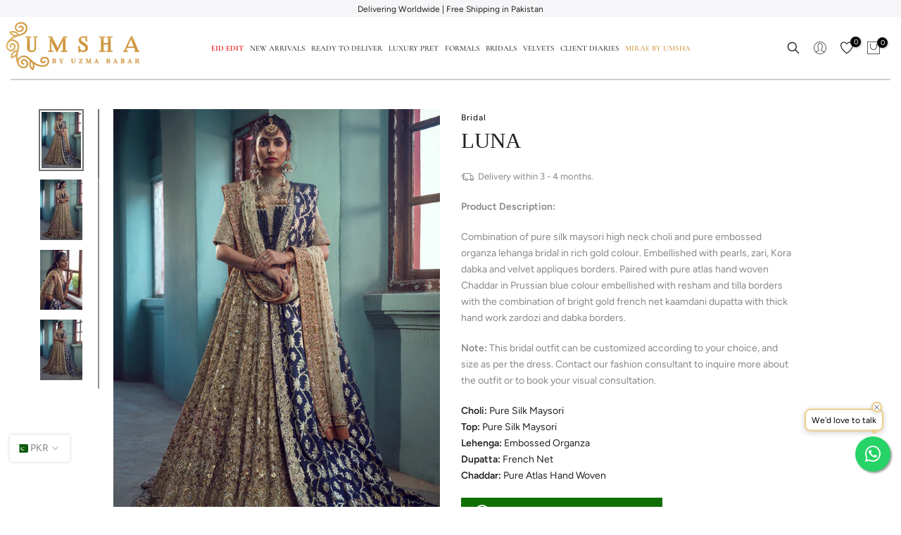

--- FILE ---
content_type: text/html; charset=utf-8
request_url: https://umshaofficial.com/products/luna12
body_size: 53055
content:
<!doctype html><html class="t4sp-theme t4s-wrapper__custom rtl_false swatch_color_style_1 pr_border_style_2 pr_img_effect_2 enable_eff_img1_true badge_shape_2 css_for_wis_app_true t4s-lzcus-true shadow_round_img_false t4s-header__inline is-remove-unavai-2 t4_compare_false t4s-cart-count-0 t4s-pr-ellipsis-false
 no-js" lang="en">
  <head>
    <meta charset="utf-8">
    <meta http-equiv="X-UA-Compatible" content="IE=edge">
    <meta name="viewport" content="width=device-width, initial-scale=1, height=device-height, minimum-scale=1.0, maximum-scale=1.0">
    <meta name="theme-color" content="#fff">
    <link rel="canonical" href="https://umshaofficial.com/products/luna12">
    <link rel="preconnect" href="https://cdn.shopify.com" crossorigin><link rel="shortcut icon" type="image/png" href="//umshaofficial.com/cdn/shop/files/Umsha_Favicon.png?v=1706080058&width=32"><link rel="apple-touch-icon-precomposed" type="image/png" sizes="152x152" href="//umshaofficial.com/cdn/shop/files/Umsha_Favicon.png?v=1706080058&width=152"><link defer="defer" rel="preconnect" href="https://fonts.shopifycdn.com" crossorigin><title>Luna &ndash; Umsha Official</title>
    <meta name="description" content="Product Description: Combination of pure silk maysori high neck choli and pure embossed organza lehanga bridal in rich gold colour. Embellished with pearls, zari, Kora dabka and velvet appliques borders. Paired with pure atlas hand woven Chaddar in Prussian blue colour embellished with resham and tilla borders with the"><meta name="keywords" content="Luna, Umsha Official, umshaofficial.com"/><meta name="author" content="SIAR">

<meta property="og:site_name" content="Umsha Official">
<meta property="og:url" content="https://umshaofficial.com/products/luna12">
<meta property="og:title" content="Luna">
<meta property="og:type" content="product">
<meta property="og:description" content="Product Description: Combination of pure silk maysori high neck choli and pure embossed organza lehanga bridal in rich gold colour. Embellished with pearls, zari, Kora dabka and velvet appliques borders. Paired with pure atlas hand woven Chaddar in Prussian blue colour embellished with resham and tilla borders with the"><meta property="og:image" content="http://umshaofficial.com/cdn/shop/products/41.jpg?v=1746179802">
  <meta property="og:image:secure_url" content="https://umshaofficial.com/cdn/shop/products/41.jpg?v=1746179802">
  <meta property="og:image:width" content="1500">
  <meta property="og:image:height" content="2100"><meta property="og:price:amount" content="0">
  <meta property="og:price:currency" content="PKR"><meta name="twitter:card" content="summary_large_image">
<meta name="twitter:title" content="Luna">
<meta name="twitter:description" content="Product Description: Combination of pure silk maysori high neck choli and pure embossed organza lehanga bridal in rich gold colour. Embellished with pearls, zari, Kora dabka and velvet appliques borders. Paired with pure atlas hand woven Chaddar in Prussian blue colour embellished with resham and tilla borders with the"><!-- <link rel="stylesheet" href="//umshaofficial.com/cdn/shop/t/106/assets/font-awesome.min.css?v=102319792648967295591768537150"> -->
    <!-- <link rel="stylesheet" href="//umshaofficial.com/cdn/shop/t/106/assets/solid.css?v=90448654936628123821768537150"/>   -->
    <!-- <link rel="stylesheet" href="//umshaofficial.com/cdn/shop/t/106/assets/font-awesome.all.min.css?v=3207480685875806621768537150" /> -->
    <script>window.performance && window.performance.mark && window.performance.mark('shopify.content_for_header.start');</script><meta name="google-site-verification" content="_rwthRaqkp-zLYijS1A-DAQXpOPoHNPPutm5V-Co2jk">
<meta id="shopify-digital-wallet" name="shopify-digital-wallet" content="/61676552329/digital_wallets/dialog">
<link rel="alternate" type="application/json+oembed" href="https://umshaofficial.com/products/luna12.oembed">
<script async="async" src="/checkouts/internal/preloads.js?locale=en-PK"></script>
<script id="shopify-features" type="application/json">{"accessToken":"a02c36a3f3f12c5efa8990d98cbde447","betas":["rich-media-storefront-analytics"],"domain":"umshaofficial.com","predictiveSearch":true,"shopId":61676552329,"locale":"en"}</script>
<script>var Shopify = Shopify || {};
Shopify.shop = "umsha-sd.myshopify.com";
Shopify.locale = "en";
Shopify.currency = {"active":"PKR","rate":"1.0"};
Shopify.country = "PK";
Shopify.theme = {"name":"Copy of Mari Gold | S","id":150362357897,"schema_name":"Kalles","schema_version":"4.2.3","theme_store_id":null,"role":"main"};
Shopify.theme.handle = "null";
Shopify.theme.style = {"id":null,"handle":null};
Shopify.cdnHost = "umshaofficial.com/cdn";
Shopify.routes = Shopify.routes || {};
Shopify.routes.root = "/";</script>
<script type="module">!function(o){(o.Shopify=o.Shopify||{}).modules=!0}(window);</script>
<script>!function(o){function n(){var o=[];function n(){o.push(Array.prototype.slice.apply(arguments))}return n.q=o,n}var t=o.Shopify=o.Shopify||{};t.loadFeatures=n(),t.autoloadFeatures=n()}(window);</script>
<script id="shop-js-analytics" type="application/json">{"pageType":"product"}</script>
<script defer="defer" async type="module" src="//umshaofficial.com/cdn/shopifycloud/shop-js/modules/v2/client.init-shop-cart-sync_BApSsMSl.en.esm.js"></script>
<script defer="defer" async type="module" src="//umshaofficial.com/cdn/shopifycloud/shop-js/modules/v2/chunk.common_CBoos6YZ.esm.js"></script>
<script type="module">
  await import("//umshaofficial.com/cdn/shopifycloud/shop-js/modules/v2/client.init-shop-cart-sync_BApSsMSl.en.esm.js");
await import("//umshaofficial.com/cdn/shopifycloud/shop-js/modules/v2/chunk.common_CBoos6YZ.esm.js");

  window.Shopify.SignInWithShop?.initShopCartSync?.({"fedCMEnabled":true,"windoidEnabled":true});

</script>
<script id="__st">var __st={"a":61676552329,"offset":18000,"reqid":"e208355f-db63-42e2-a6e6-48f23b3b6c79-1768921861","pageurl":"umshaofficial.com\/products\/luna12","u":"5f884b7818b6","p":"product","rtyp":"product","rid":7371347296393};</script>
<script>window.ShopifyPaypalV4VisibilityTracking = true;</script>
<script id="captcha-bootstrap">!function(){'use strict';const t='contact',e='account',n='new_comment',o=[[t,t],['blogs',n],['comments',n],[t,'customer']],c=[[e,'customer_login'],[e,'guest_login'],[e,'recover_customer_password'],[e,'create_customer']],r=t=>t.map((([t,e])=>`form[action*='/${t}']:not([data-nocaptcha='true']) input[name='form_type'][value='${e}']`)).join(','),a=t=>()=>t?[...document.querySelectorAll(t)].map((t=>t.form)):[];function s(){const t=[...o],e=r(t);return a(e)}const i='password',u='form_key',d=['recaptcha-v3-token','g-recaptcha-response','h-captcha-response',i],f=()=>{try{return window.sessionStorage}catch{return}},m='__shopify_v',_=t=>t.elements[u];function p(t,e,n=!1){try{const o=window.sessionStorage,c=JSON.parse(o.getItem(e)),{data:r}=function(t){const{data:e,action:n}=t;return t[m]||n?{data:e,action:n}:{data:t,action:n}}(c);for(const[e,n]of Object.entries(r))t.elements[e]&&(t.elements[e].value=n);n&&o.removeItem(e)}catch(o){console.error('form repopulation failed',{error:o})}}const l='form_type',E='cptcha';function T(t){t.dataset[E]=!0}const w=window,h=w.document,L='Shopify',v='ce_forms',y='captcha';let A=!1;((t,e)=>{const n=(g='f06e6c50-85a8-45c8-87d0-21a2b65856fe',I='https://cdn.shopify.com/shopifycloud/storefront-forms-hcaptcha/ce_storefront_forms_captcha_hcaptcha.v1.5.2.iife.js',D={infoText:'Protected by hCaptcha',privacyText:'Privacy',termsText:'Terms'},(t,e,n)=>{const o=w[L][v],c=o.bindForm;if(c)return c(t,g,e,D).then(n);var r;o.q.push([[t,g,e,D],n]),r=I,A||(h.body.append(Object.assign(h.createElement('script'),{id:'captcha-provider',async:!0,src:r})),A=!0)});var g,I,D;w[L]=w[L]||{},w[L][v]=w[L][v]||{},w[L][v].q=[],w[L][y]=w[L][y]||{},w[L][y].protect=function(t,e){n(t,void 0,e),T(t)},Object.freeze(w[L][y]),function(t,e,n,w,h,L){const[v,y,A,g]=function(t,e,n){const i=e?o:[],u=t?c:[],d=[...i,...u],f=r(d),m=r(i),_=r(d.filter((([t,e])=>n.includes(e))));return[a(f),a(m),a(_),s()]}(w,h,L),I=t=>{const e=t.target;return e instanceof HTMLFormElement?e:e&&e.form},D=t=>v().includes(t);t.addEventListener('submit',(t=>{const e=I(t);if(!e)return;const n=D(e)&&!e.dataset.hcaptchaBound&&!e.dataset.recaptchaBound,o=_(e),c=g().includes(e)&&(!o||!o.value);(n||c)&&t.preventDefault(),c&&!n&&(function(t){try{if(!f())return;!function(t){const e=f();if(!e)return;const n=_(t);if(!n)return;const o=n.value;o&&e.removeItem(o)}(t);const e=Array.from(Array(32),(()=>Math.random().toString(36)[2])).join('');!function(t,e){_(t)||t.append(Object.assign(document.createElement('input'),{type:'hidden',name:u})),t.elements[u].value=e}(t,e),function(t,e){const n=f();if(!n)return;const o=[...t.querySelectorAll(`input[type='${i}']`)].map((({name:t})=>t)),c=[...d,...o],r={};for(const[a,s]of new FormData(t).entries())c.includes(a)||(r[a]=s);n.setItem(e,JSON.stringify({[m]:1,action:t.action,data:r}))}(t,e)}catch(e){console.error('failed to persist form',e)}}(e),e.submit())}));const S=(t,e)=>{t&&!t.dataset[E]&&(n(t,e.some((e=>e===t))),T(t))};for(const o of['focusin','change'])t.addEventListener(o,(t=>{const e=I(t);D(e)&&S(e,y())}));const B=e.get('form_key'),M=e.get(l),P=B&&M;t.addEventListener('DOMContentLoaded',(()=>{const t=y();if(P)for(const e of t)e.elements[l].value===M&&p(e,B);[...new Set([...A(),...v().filter((t=>'true'===t.dataset.shopifyCaptcha))])].forEach((e=>S(e,t)))}))}(h,new URLSearchParams(w.location.search),n,t,e,['guest_login'])})(!0,!0)}();</script>
<script integrity="sha256-4kQ18oKyAcykRKYeNunJcIwy7WH5gtpwJnB7kiuLZ1E=" data-source-attribution="shopify.loadfeatures" defer="defer" src="//umshaofficial.com/cdn/shopifycloud/storefront/assets/storefront/load_feature-a0a9edcb.js" crossorigin="anonymous"></script>
<script data-source-attribution="shopify.dynamic_checkout.dynamic.init">var Shopify=Shopify||{};Shopify.PaymentButton=Shopify.PaymentButton||{isStorefrontPortableWallets:!0,init:function(){window.Shopify.PaymentButton.init=function(){};var t=document.createElement("script");t.src="https://umshaofficial.com/cdn/shopifycloud/portable-wallets/latest/portable-wallets.en.js",t.type="module",document.head.appendChild(t)}};
</script>
<script data-source-attribution="shopify.dynamic_checkout.buyer_consent">
  function portableWalletsHideBuyerConsent(e){var t=document.getElementById("shopify-buyer-consent"),n=document.getElementById("shopify-subscription-policy-button");t&&n&&(t.classList.add("hidden"),t.setAttribute("aria-hidden","true"),n.removeEventListener("click",e))}function portableWalletsShowBuyerConsent(e){var t=document.getElementById("shopify-buyer-consent"),n=document.getElementById("shopify-subscription-policy-button");t&&n&&(t.classList.remove("hidden"),t.removeAttribute("aria-hidden"),n.addEventListener("click",e))}window.Shopify?.PaymentButton&&(window.Shopify.PaymentButton.hideBuyerConsent=portableWalletsHideBuyerConsent,window.Shopify.PaymentButton.showBuyerConsent=portableWalletsShowBuyerConsent);
</script>
<script data-source-attribution="shopify.dynamic_checkout.cart.bootstrap">document.addEventListener("DOMContentLoaded",(function(){function t(){return document.querySelector("shopify-accelerated-checkout-cart, shopify-accelerated-checkout")}if(t())Shopify.PaymentButton.init();else{new MutationObserver((function(e,n){t()&&(Shopify.PaymentButton.init(),n.disconnect())})).observe(document.body,{childList:!0,subtree:!0})}}));
</script>
<link id="shopify-accelerated-checkout-styles" rel="stylesheet" media="screen" href="https://umshaofficial.com/cdn/shopifycloud/portable-wallets/latest/accelerated-checkout-backwards-compat.css" crossorigin="anonymous">
<style id="shopify-accelerated-checkout-cart">
        #shopify-buyer-consent {
  margin-top: 1em;
  display: inline-block;
  width: 100%;
}

#shopify-buyer-consent.hidden {
  display: none;
}

#shopify-subscription-policy-button {
  background: none;
  border: none;
  padding: 0;
  text-decoration: underline;
  font-size: inherit;
  cursor: pointer;
}

#shopify-subscription-policy-button::before {
  box-shadow: none;
}

      </style>

<script>window.performance && window.performance.mark && window.performance.mark('shopify.content_for_header.end');</script>
<link rel="preload" as="font" href="//umshaofficial.com/cdn/fonts/cormorant/cormorant_n4.bd66e8e0031690b46374315bd1c15a17a8dcd450.woff2" type="font/woff2" crossorigin><link rel="preload" as="font" href="//umshaofficial.com/cdn/fonts/cormorant/cormorant_n4.bd66e8e0031690b46374315bd1c15a17a8dcd450.woff2" type="font/woff2" crossorigin><link href="//umshaofficial.com/cdn/shop/t/106/assets/base.css?v=45607340892481070771768565905" rel="stylesheet" type="text/css" media="all" /><style data-shopify>@font-face {
  font-family: Cormorant;
  font-weight: 300;
  font-style: normal;
  font-display: swap;
  src: url("//umshaofficial.com/cdn/fonts/cormorant/cormorant_n3.0b17a542c8aa1ebff75081c7c3a854475090bf40.woff2") format("woff2"),
       url("//umshaofficial.com/cdn/fonts/cormorant/cormorant_n3.c357ee519b5baa7a2389366dbc1017e7bfccb716.woff") format("woff");
}
@font-face {
  font-family: Cormorant;
  font-weight: 300;
  font-style: italic;
  font-display: swap;
  src: url("//umshaofficial.com/cdn/fonts/cormorant/cormorant_i3.daccd1544064a8f91b945b46407eb35b026a568b.woff2") format("woff2"),
       url("//umshaofficial.com/cdn/fonts/cormorant/cormorant_i3.8b483976a1a48ce4720cab824f30f7347747ed2c.woff") format("woff");
}
@font-face {
  font-family: Cormorant;
  font-weight: 400;
  font-style: normal;
  font-display: swap;
  src: url("//umshaofficial.com/cdn/fonts/cormorant/cormorant_n4.bd66e8e0031690b46374315bd1c15a17a8dcd450.woff2") format("woff2"),
       url("//umshaofficial.com/cdn/fonts/cormorant/cormorant_n4.e5604516683cb4cc166c001f2ff5f387255e3b45.woff") format("woff");
}
@font-face {
  font-family: Cormorant;
  font-weight: 400;
  font-style: italic;
  font-display: swap;
  src: url("//umshaofficial.com/cdn/fonts/cormorant/cormorant_i4.0b95f138bb9694e184a2ebaf079dd59cf448e2d3.woff2") format("woff2"),
       url("//umshaofficial.com/cdn/fonts/cormorant/cormorant_i4.75684eb0a368d69688996f5f8e72c62747e6c249.woff") format("woff");
}
@font-face {
  font-family: Cormorant;
  font-weight: 500;
  font-style: normal;
  font-display: swap;
  src: url("//umshaofficial.com/cdn/fonts/cormorant/cormorant_n5.897f6a30ce53863d490505c0132c13f3a2107ba7.woff2") format("woff2"),
       url("//umshaofficial.com/cdn/fonts/cormorant/cormorant_n5.2886c5c58d0eba0663ec9f724d5eb310c99287bf.woff") format("woff");
}
@font-face {
  font-family: Cormorant;
  font-weight: 500;
  font-style: italic;
  font-display: swap;
  src: url("//umshaofficial.com/cdn/fonts/cormorant/cormorant_i5.5f44803b5f0edb410d154f596e709a324a72bde3.woff2") format("woff2"),
       url("//umshaofficial.com/cdn/fonts/cormorant/cormorant_i5.a529d8c487f1e4d284473cc4a5502e52c8de247f.woff") format("woff");
}
@font-face {
  font-family: Cormorant;
  font-weight: 600;
  font-style: normal;
  font-display: swap;
  src: url("//umshaofficial.com/cdn/fonts/cormorant/cormorant_n6.3930e9d27a43e1a6bc5a2b0efe8fe595cfa3bda5.woff2") format("woff2"),
       url("//umshaofficial.com/cdn/fonts/cormorant/cormorant_n6.f8314ab02a47b4a38ed5c78b31e8d1963c1cbe87.woff") format("woff");
}
@font-face {
  font-family: Cormorant;
  font-weight: 600;
  font-style: italic;
  font-display: swap;
  src: url("//umshaofficial.com/cdn/fonts/cormorant/cormorant_i6.d9cec4523bc4837b1c96b94ecf1a29351fbd8199.woff2") format("woff2"),
       url("//umshaofficial.com/cdn/fonts/cormorant/cormorant_i6.d18564a4f17d4e508a5eefe333645fbb7817d176.woff") format("woff");
}
@font-face {
  font-family: Cormorant;
  font-weight: 700;
  font-style: normal;
  font-display: swap;
  src: url("//umshaofficial.com/cdn/fonts/cormorant/cormorant_n7.c51184f59f7d2caf4999bcef8df2fc4fc4444aec.woff2") format("woff2"),
       url("//umshaofficial.com/cdn/fonts/cormorant/cormorant_n7.c9ca63ec9e4d37ba28b9518c6b06672c0f43cd49.woff") format("woff");
}
@font-face {
  font-family: Cormorant;
  font-weight: 700;
  font-style: italic;
  font-display: swap;
  src: url("//umshaofficial.com/cdn/fonts/cormorant/cormorant_i7.fa6e55789218717259c80e332e32b03d0c0e36e1.woff2") format("woff2"),
       url("//umshaofficial.com/cdn/fonts/cormorant/cormorant_i7.b5766b6262212587af58cec3328f4ffbc7c29531.woff") format("woff");
}
@font-face {
  font-family: Figtree;
  font-weight: 300;
  font-style: normal;
  font-display: swap;
  src: url("//umshaofficial.com/cdn/fonts/figtree/figtree_n3.e4cc0323f8b9feb279bf6ced9d868d88ce80289f.woff2") format("woff2"),
       url("//umshaofficial.com/cdn/fonts/figtree/figtree_n3.db79ac3fb83d054d99bd79fccf8e8782b5cf449e.woff") format("woff");
}
@font-face {
  font-family: Figtree;
  font-weight: 300;
  font-style: italic;
  font-display: swap;
  src: url("//umshaofficial.com/cdn/fonts/figtree/figtree_i3.914abbe7a583759f0a18bf02652c9ee1f4bb1c6d.woff2") format("woff2"),
       url("//umshaofficial.com/cdn/fonts/figtree/figtree_i3.3d7354f07ddb3c61082efcb69896c65d6c00d9fa.woff") format("woff");
}
@font-face {
  font-family: Figtree;
  font-weight: 400;
  font-style: normal;
  font-display: swap;
  src: url("//umshaofficial.com/cdn/fonts/figtree/figtree_n4.3c0838aba1701047e60be6a99a1b0a40ce9b8419.woff2") format("woff2"),
       url("//umshaofficial.com/cdn/fonts/figtree/figtree_n4.c0575d1db21fc3821f17fd6617d3dee552312137.woff") format("woff");
}
@font-face {
  font-family: Figtree;
  font-weight: 400;
  font-style: italic;
  font-display: swap;
  src: url("//umshaofficial.com/cdn/fonts/figtree/figtree_i4.89f7a4275c064845c304a4cf8a4a586060656db2.woff2") format("woff2"),
       url("//umshaofficial.com/cdn/fonts/figtree/figtree_i4.6f955aaaafc55a22ffc1f32ecf3756859a5ad3e2.woff") format("woff");
}
@font-face {
  font-family: Figtree;
  font-weight: 500;
  font-style: normal;
  font-display: swap;
  src: url("//umshaofficial.com/cdn/fonts/figtree/figtree_n5.3b6b7df38aa5986536945796e1f947445832047c.woff2") format("woff2"),
       url("//umshaofficial.com/cdn/fonts/figtree/figtree_n5.f26bf6dcae278b0ed902605f6605fa3338e81dab.woff") format("woff");
}
@font-face {
  font-family: Figtree;
  font-weight: 500;
  font-style: italic;
  font-display: swap;
  src: url("//umshaofficial.com/cdn/fonts/figtree/figtree_i5.969396f679a62854cf82dbf67acc5721e41351f0.woff2") format("woff2"),
       url("//umshaofficial.com/cdn/fonts/figtree/figtree_i5.93bc1cad6c73ca9815f9777c49176dfc9d2890dd.woff") format("woff");
}
@font-face {
  font-family: Figtree;
  font-weight: 600;
  font-style: normal;
  font-display: swap;
  src: url("//umshaofficial.com/cdn/fonts/figtree/figtree_n6.9d1ea52bb49a0a86cfd1b0383d00f83d3fcc14de.woff2") format("woff2"),
       url("//umshaofficial.com/cdn/fonts/figtree/figtree_n6.f0fcdea525a0e47b2ae4ab645832a8e8a96d31d3.woff") format("woff");
}
@font-face {
  font-family: Figtree;
  font-weight: 600;
  font-style: italic;
  font-display: swap;
  src: url("//umshaofficial.com/cdn/fonts/figtree/figtree_i6.702baae75738b446cfbed6ac0d60cab7b21e61ba.woff2") format("woff2"),
       url("//umshaofficial.com/cdn/fonts/figtree/figtree_i6.6b8dc40d16c9905d29525156e284509f871ce8f9.woff") format("woff");
}
@font-face {
  font-family: Figtree;
  font-weight: 700;
  font-style: normal;
  font-display: swap;
  src: url("//umshaofficial.com/cdn/fonts/figtree/figtree_n7.2fd9bfe01586148e644724096c9d75e8c7a90e55.woff2") format("woff2"),
       url("//umshaofficial.com/cdn/fonts/figtree/figtree_n7.ea05de92d862f9594794ab281c4c3a67501ef5fc.woff") format("woff");
}
@font-face {
  font-family: Figtree;
  font-weight: 700;
  font-style: italic;
  font-display: swap;
  src: url("//umshaofficial.com/cdn/fonts/figtree/figtree_i7.06add7096a6f2ab742e09ec7e498115904eda1fe.woff2") format("woff2"),
       url("//umshaofficial.com/cdn/fonts/figtree/figtree_i7.ee584b5fcaccdbb5518c0228158941f8df81b101.woff") format("woff");
}
@font-face {
  font-family: Figtree;
  font-weight: 800;
  font-style: normal;
  font-display: swap;
  src: url("//umshaofficial.com/cdn/fonts/figtree/figtree_n8.9ff6d071825a72d8671959a058f3e57a9f1ff61f.woff2") format("woff2"),
       url("//umshaofficial.com/cdn/fonts/figtree/figtree_n8.717cfbca15cfe9904984ba933599ab134f457561.woff") format("woff");
}
@font-face {
  font-family: Figtree;
  font-weight: 800;
  font-style: italic;
  font-display: swap;
  src: url("//umshaofficial.com/cdn/fonts/figtree/figtree_i8.02c752aa45f8bfed6242103af0fc34886d746eb5.woff2") format("woff2"),
       url("//umshaofficial.com/cdn/fonts/figtree/figtree_i8.f1742e2cfd8cc8b67d71cdb4f81b9a94bc054d9a.woff") format("woff");
}
@font-face {
  font-family: Figtree;
  font-weight: 900;
  font-style: normal;
  font-display: swap;
  src: url("//umshaofficial.com/cdn/fonts/figtree/figtree_n9.c9185a1dab0680c9bce2d373c6fc665d10b5e421.woff2") format("woff2"),
       url("//umshaofficial.com/cdn/fonts/figtree/figtree_n9.60f18207a47942453faf8770b2e7e8f4757b2493.woff") format("woff");
}
@font-face {
  font-family: Figtree;
  font-weight: 900;
  font-style: italic;
  font-display: swap;
  src: url("//umshaofficial.com/cdn/fonts/figtree/figtree_i9.52cfd46a18002d3eb2c8e0abf4e3a200bcdcadf0.woff2") format("woff2"),
       url("//umshaofficial.com/cdn/fonts/figtree/figtree_i9.771e47ee6227db726e79da4a30fbe8788fe0e115.woff") format("woff");
}
:root {
        
         /* CSS Variables */
        --wrapper-mw      : 1360px;
        --font-family-1   : Cormorant, serif;;
        --font-family-2   : Figtree, sans-serif;;
        --font-family-3   : Helvetica, Arial, sans-serif;;
        --font-body-family   : Figtree, sans-serif;;
        --font-heading-family: Cormorant, serif;;
       
        
        --t4s-success-color       : #428445;
        --t4s-success-color-rgb   : 66, 132, 69;
        --t4s-warning-color       : #e0b252;
        --t4s-warning-color-rgb   : 224, 178, 82;
        --t4s-error-color         : #EB001B;
        --t4s-error-color-rgb     : 235, 0, 27;
        --t4s-light-color         : #ffffff;
        --t4s-dark-color          : #222222;
        --t4s-highlight-color     : #ec0101;
        --t4s-tooltip-background  : #383838;
        --t4s-tooltip-color       : #fff;
        --primary-sw-color        : #333;
        --primary-sw-color-rgb    : 51, 51, 51;
        --border-sw-color         : #ddd;
        --secondary-sw-color      : #878787;
        --primary-price-color     : #ec0101;
        --secondary-price-color   : #878787;
        
        --t4s-body-background     : #fff;
        --text-color              : #878787;
        --text-color-rgb          : 135, 135, 135;
        --heading-color           : #222222;
        --accent-color            : #878787;
        --accent-color-rgb        : 135, 135, 135;
        --accent-color-darken     : #616161;
        --accent-color-hover      : var(--accent-color-darken);
        --secondary-color         : #222;
        --secondary-color-rgb     : 34, 34, 34;
        --link-color              : #222222;
        --link-color-hover        : #222222;
        --border-color            : #ddd;
        --border-color-rgb        : 221, 221, 221;
        --border-primary-color    : #333;
        --button-background       : #222;
        --button-color            : #fff;
        --button-background-hover : #878787;
        --button-color-hover      : #fff;

        --sale-badge-background    : #ec0101;
        --sale-badge-color         : #fff;
        --new-badge-background     : #222222;
        --new-badge-color          : #fff;
        --preorder-badge-background: #0774d7;
        --preorder-badge-color     : #fff;
        --soldout-badge-background : #999999;
        --soldout-badge-color      : #fff;
        --custom-badge-background  : #222222;
        --custom-badge-color       : #fff;/* Shopify related variables */
        --payment-terms-background-color: ;
        
        --lz-background: #f5f5f5;
        --lz-img: url("//umshaofficial.com/cdn/shop/t/106/assets/t4s_loader.svg?v=111115509287537986261768537150");--lz-img-cus: url("//umshaofficial.com/cdn/shop/files/Logo.png?v=1705900298&width=108");
        --lz-size-cus: 60px;}

    html {
      font-size: 62.5%;
      height: 100%;
    }

    body {
      margin: 0;
      overflow-x: hidden;
      font-size:14px;
      letter-spacing: 0px;
      color: var(--text-color);
      font-family: var(--font-body-family);
      line-height: 1.7;
      font-weight: 400;
      -webkit-font-smoothing: auto;
      -moz-osx-font-smoothing: auto;
    }

    h1, h2, h3, h4, h5, h6, .t4s_as_title {
      color: var(--heading-color);
      font-family: var(--font-heading-family);
      line-height: 1.4;
      font-weight: 600;
      letter-spacing: 0px;
    }
    h1 { font-size: 36px }
    h2 { font-size: 29px }
    h3 { font-size: 23px }
    h4 { font-size: 18px }
    h5 { font-size: 17px }
    h6 { font-size: 15.5px }
    a,.t4s_as_link {
      /* font-family: var(--font-link-family); */
      color: var(--link-color);
    }
    a:hover,.t4s_as_link:hover {
      color: var(--link-color-hover);
    }
    button,
    input,
    optgroup,
    select,
    textarea {
      border-color: var(--border-color);
    }
    .t4s_as_button,
    button,
    input[type="button"]:not(.t4s-btn),
    input[type="reset"],
    input[type="submit"]:not(.t4s-btn) {
      font-family: var(--font-button-family);
      color: var(--button-color);
      background-color: var(--button-background);
      border-color: var(--button-background);
    }
    .t4s_as_button:hover,
    button:hover,
    input[type="button"]:not(.t4s-btn):hover, 
    input[type="reset"]:hover,
    input[type="submit"]:not(.t4s-btn):hover  {
      color: var(--button-color-hover);
      background-color: var(--button-background-hover);
      border-color: var(--button-background-hover);
    }
    
    .t4s-cp,.t4s-color-accent { color : var(--accent-color) }.t4s-ct,.t4s-color-text { color : var(--text-color) }.t4s-ch,.t4ss-color-heading { color : var(--heading-color) }.t4s-csecondary { color : var(--secondary-color) }
    
    .t4s-fnt-fm-1 {
      font-family: var(--font-family-1) !important;
    }
    .t4s-fnt-fm-2 {
      font-family: var(--font-family-2) !important;
    }
    .t4s-fnt-fm-3 {
      font-family: var(--font-family-3) !important;
    }
    .t4s-cr {
        color: var(--t4s-highlight-color);
    }
    .t4s-price__sale { color: var(--primary-price-color); }.t4s-fix-overflow.t4s-row { max-width: 100vw;margin-left: auto;margin-right: auto;}.lazyloadt4s-opt {opacity: 1 !important;transition: opacity 0s, transform 1s !important;}.t4s-d-block {display: block;}.t4s-d-none {display: none;}@media (min-width: 768px) {.t4s-d-md-block {display: block;}.t4s-d-md-none {display: none; }}@media (min-width: 1025px) {.t4s-d-lg-block {display: block;}.t4s-d-lg-none {display: none; }}</style><script>
  const isBehaviorSmooth = 'scrollBehavior' in document.documentElement.style && getComputedStyle(document.documentElement).scrollBehavior === 'smooth';
  const t4sXMLHttpRequest = window.XMLHttpRequest, documentElementT4s = document.documentElement; documentElementT4s.className = documentElementT4s.className.replace('no-js', 'js');function loadImageT4s(_this) { _this.classList.add('lazyloadt4sed')};(function() { const matchMediaHoverT4s = (window.matchMedia('(-moz-touch-enabled: 1), (hover: none)')).matches; documentElementT4s.className += ((window.CSS && window.CSS.supports('(position: sticky) or (position: -webkit-sticky)')) ? ' t4sp-sticky' : ' t4sp-no-sticky'); documentElementT4s.className += matchMediaHoverT4s ? ' t4sp-no-hover' : ' t4sp-hover'; window.onpageshow = function() { if (performance.navigation.type === 2) {document.dispatchEvent(new CustomEvent('cart:refresh'))} }; if (!matchMediaHoverT4s && window.width > 1024) { document.addEventListener('mousemove', function(evt) { documentElementT4s.classList.replace('t4sp-no-hover','t4sp-hover'); document.dispatchEvent(new CustomEvent('theme:hover')); }, {once : true} ); } }());</script><script defer type="text/javascript">
    (function(c,l,a,r,i,t,y){
        c[a]=c[a]||function(){(c[a].q=c[a].q||[]).push(arguments)};
        t=l.createElement(r);t.async=1;t.src="https://www.clarity.ms/tag/"+i;
        y=l.getElementsByTagName(r)[0];y.parentNode.insertBefore(t,y);
    })(window, document, "clarity", "script", "sjwamru9qs");
</script>
<!-- Google Tag Manager -->
<script async defer>(function(w,d,s,l,i){w[l]=w[l]||[];w[l].push({'gtm.start':
new Date().getTime(),event:'gtm.js'});var f=d.getElementsByTagName(s)[0],
j=d.createElement(s),dl=l!='dataLayer'?'&l='+l:'';j.async=true;j.src=
'https://www.googletagmanager.com/gtm.js?id='+i+dl;f.parentNode.insertBefore(j,f);
})(window,document,'script','dataLayer','GTM-MDWCVKPD');</script>
<!-- End Google Tag Manager -->
  
<script async defer src="https://cdnjs.cloudflare.com/ajax/libs/jquery/3.6.4/jquery.js" integrity="sha512-6DC1eE3AWg1bgitkoaRM1lhY98PxbMIbhgYCGV107aZlyzzvaWCW1nJW2vDuYQm06hXrW0As6OGKcIaAVWnHJw==" crossorigin="anonymous" referrerpolicy="no-referrer"></script>
<script async defer>
var shopDomain = "umshaofficial.com";
var proUrl = '/products/luna12';

//   $(document).ready(function () {
//     // Function to clean the amount string
//     function cleanAmountString(amountStr) {
//         // Remove non-numeric characters except for commas, then remove commas
//         return parseFloat(amountStr.replace(/[^0-9,]/g, '').replace(/,/g, '')) || 0;
//     }

//     // Function to check and update price-related elements within a specific container
//     function checkPriceCondition(container, price) {
//         // Find the first .money element that is not inside <del> or <ins> within the container
//         var targetSpan = container.find("span.money").not("del span.money, ins span.money").first();

//         if (targetSpan.length > 0) {
//             var targetMoneyPrice = cleanAmountString(targetSpan.text());

//             // Apply conditions based on the target span's price
//             var isPriceInvalid = targetMoneyPrice <= 0 || targetMoneyPrice >= 350000;
//             container.find(".t4s-product-form__buttons").toggle(!isPriceInvalid);
//             container.find("span.money").toggle(!isPriceInvalid);
//             container.find("#whatsapp").toggle(isPriceInvalid);
//             container.find(".price_onrequest").toggle(isPriceInvalid);
//         }
//     }

//     // Initial price check on page load for each relevant container
//     $(".t4s-product__info-wrapper, .t4s-product-qs-inner").each(function () {
//         var container = $(this);
//         var initialPriceStr = container.find(".t4s-product-price .money").not("del span.money, ins span.money").first().text();

//         if (initialPriceStr) {
//             checkPriceCondition(container, cleanAmountString(initialPriceStr) * 100);
//         }
//     });

//     // Event listener for variant change, apply the change to the specific container
//     $(document).on("variant:changed", function (evt) {
//         var price = evt.currentVariant ? cleanAmountString(evt.currentVariant.price.toString()) : 0;
        
//         // Store the amount in local storage (optional)
//         if (evt.currentVariant) {
//             localStorage.setItem('amount_' + evt.currentVariant.id, price);
//         }

//         // Check price condition for each product container
//         $(".t4s-product__info-wrapper, .t4s-product-qs-inner").each(function () {
//             checkPriceCondition($(this), price);
//         });
//     });
// });


$(document).ready(function () {
    // Function to clean the amount string
    function cleanAmountString(amountStr) {
        return parseFloat(amountStr.replace(/[^0-9,.]/g, '').replace(/,/g, '')) || 0;
    }

    // Function to get the price in the current currency
    function getCurrentPrice(span) {
        var activeCurrency = $('body').data('active-currency') || 'PKR'; // Assuming body holds the active currency
        return span.data('currencyt4s-' + activeCurrency.toLowerCase()) || span.text();
    }

    // Function to check and update price-related elements within a specific container
    function checkPriceCondition(container, price) {
        var targetSpan = container.find("span.money").not("del span.money, ins span.money").first();

        if (targetSpan.length > 0) {
            var targetMoneyPrice = cleanAmountString(getCurrentPrice(targetSpan));

            var isPriceInvalid = targetMoneyPrice <= 0 || targetMoneyPrice >= 350000;
            container.find(".t4s-product-form__buttons.ASFG").toggle(!isPriceInvalid);
            container.find("span.money").toggle(!isPriceInvalid);
            container.find("#whatsapp").toggle(isPriceInvalid);
            container.find(".price_onrequest").toggle(isPriceInvalid);
        }
    }

    // Initial price check on page load for each relevant container
    $(".t4s-product__info-wrapper, .t4s-product-qs-inner").each(function () {
        var container = $(this);
        var initialPriceStr = getCurrentPrice(container.find(".t4s-product-price .money").not("del span.money, ins span.money").first());

        if (initialPriceStr) {
            checkPriceCondition(container, cleanAmountString(initialPriceStr));
        }
    });

    // Event listener for variant change
    $(document).on("variant:changed", function (evt) {
        var price = evt.currentVariant ? cleanAmountString(evt.currentVariant.price.toString()) : 0;
        
        if (evt.currentVariant) {
            localStorage.setItem('amount_' + evt.currentVariant.id, price);
        }

        // Check price condition for each product container
        $(".t4s-product__info-wrapper, .t4s-product-qs-inner").each(function () {
            checkPriceCondition($(this), price);
        });
    });

    // Event listener for currency change (assuming you have a custom event for switching currency)
    $(document).on("currency:changed", function () {
        $(".t4s-product__info-wrapper, .t4s-product-qs-inner").each(function () {
            var container = $(this);
            var updatedPriceStr = getCurrentPrice(container.find(".t4s-product-price .money").not("del span.money, ins span.money").first());

            if (updatedPriceStr) {
                checkPriceCondition(container, cleanAmountString(updatedPriceStr));
            }
        });
    });
});
</script>
<!-- END -->

<script async defer src="https://tools.luckyorange.com/core/lo.js?site-id=7a4aedd6"></script>
<link href="https://monorail-edge.shopifysvc.com" rel="dns-prefetch">
<script>(function(){if ("sendBeacon" in navigator && "performance" in window) {try {var session_token_from_headers = performance.getEntriesByType('navigation')[0].serverTiming.find(x => x.name == '_s').description;} catch {var session_token_from_headers = undefined;}var session_cookie_matches = document.cookie.match(/_shopify_s=([^;]*)/);var session_token_from_cookie = session_cookie_matches && session_cookie_matches.length === 2 ? session_cookie_matches[1] : "";var session_token = session_token_from_headers || session_token_from_cookie || "";function handle_abandonment_event(e) {var entries = performance.getEntries().filter(function(entry) {return /monorail-edge.shopifysvc.com/.test(entry.name);});if (!window.abandonment_tracked && entries.length === 0) {window.abandonment_tracked = true;var currentMs = Date.now();var navigation_start = performance.timing.navigationStart;var payload = {shop_id: 61676552329,url: window.location.href,navigation_start,duration: currentMs - navigation_start,session_token,page_type: "product"};window.navigator.sendBeacon("https://monorail-edge.shopifysvc.com/v1/produce", JSON.stringify({schema_id: "online_store_buyer_site_abandonment/1.1",payload: payload,metadata: {event_created_at_ms: currentMs,event_sent_at_ms: currentMs}}));}}window.addEventListener('pagehide', handle_abandonment_event);}}());</script>
<script id="web-pixels-manager-setup">(function e(e,d,r,n,o){if(void 0===o&&(o={}),!Boolean(null===(a=null===(i=window.Shopify)||void 0===i?void 0:i.analytics)||void 0===a?void 0:a.replayQueue)){var i,a;window.Shopify=window.Shopify||{};var t=window.Shopify;t.analytics=t.analytics||{};var s=t.analytics;s.replayQueue=[],s.publish=function(e,d,r){return s.replayQueue.push([e,d,r]),!0};try{self.performance.mark("wpm:start")}catch(e){}var l=function(){var e={modern:/Edge?\/(1{2}[4-9]|1[2-9]\d|[2-9]\d{2}|\d{4,})\.\d+(\.\d+|)|Firefox\/(1{2}[4-9]|1[2-9]\d|[2-9]\d{2}|\d{4,})\.\d+(\.\d+|)|Chrom(ium|e)\/(9{2}|\d{3,})\.\d+(\.\d+|)|(Maci|X1{2}).+ Version\/(15\.\d+|(1[6-9]|[2-9]\d|\d{3,})\.\d+)([,.]\d+|)( \(\w+\)|)( Mobile\/\w+|) Safari\/|Chrome.+OPR\/(9{2}|\d{3,})\.\d+\.\d+|(CPU[ +]OS|iPhone[ +]OS|CPU[ +]iPhone|CPU IPhone OS|CPU iPad OS)[ +]+(15[._]\d+|(1[6-9]|[2-9]\d|\d{3,})[._]\d+)([._]\d+|)|Android:?[ /-](13[3-9]|1[4-9]\d|[2-9]\d{2}|\d{4,})(\.\d+|)(\.\d+|)|Android.+Firefox\/(13[5-9]|1[4-9]\d|[2-9]\d{2}|\d{4,})\.\d+(\.\d+|)|Android.+Chrom(ium|e)\/(13[3-9]|1[4-9]\d|[2-9]\d{2}|\d{4,})\.\d+(\.\d+|)|SamsungBrowser\/([2-9]\d|\d{3,})\.\d+/,legacy:/Edge?\/(1[6-9]|[2-9]\d|\d{3,})\.\d+(\.\d+|)|Firefox\/(5[4-9]|[6-9]\d|\d{3,})\.\d+(\.\d+|)|Chrom(ium|e)\/(5[1-9]|[6-9]\d|\d{3,})\.\d+(\.\d+|)([\d.]+$|.*Safari\/(?![\d.]+ Edge\/[\d.]+$))|(Maci|X1{2}).+ Version\/(10\.\d+|(1[1-9]|[2-9]\d|\d{3,})\.\d+)([,.]\d+|)( \(\w+\)|)( Mobile\/\w+|) Safari\/|Chrome.+OPR\/(3[89]|[4-9]\d|\d{3,})\.\d+\.\d+|(CPU[ +]OS|iPhone[ +]OS|CPU[ +]iPhone|CPU IPhone OS|CPU iPad OS)[ +]+(10[._]\d+|(1[1-9]|[2-9]\d|\d{3,})[._]\d+)([._]\d+|)|Android:?[ /-](13[3-9]|1[4-9]\d|[2-9]\d{2}|\d{4,})(\.\d+|)(\.\d+|)|Mobile Safari.+OPR\/([89]\d|\d{3,})\.\d+\.\d+|Android.+Firefox\/(13[5-9]|1[4-9]\d|[2-9]\d{2}|\d{4,})\.\d+(\.\d+|)|Android.+Chrom(ium|e)\/(13[3-9]|1[4-9]\d|[2-9]\d{2}|\d{4,})\.\d+(\.\d+|)|Android.+(UC? ?Browser|UCWEB|U3)[ /]?(15\.([5-9]|\d{2,})|(1[6-9]|[2-9]\d|\d{3,})\.\d+)\.\d+|SamsungBrowser\/(5\.\d+|([6-9]|\d{2,})\.\d+)|Android.+MQ{2}Browser\/(14(\.(9|\d{2,})|)|(1[5-9]|[2-9]\d|\d{3,})(\.\d+|))(\.\d+|)|K[Aa][Ii]OS\/(3\.\d+|([4-9]|\d{2,})\.\d+)(\.\d+|)/},d=e.modern,r=e.legacy,n=navigator.userAgent;return n.match(d)?"modern":n.match(r)?"legacy":"unknown"}(),u="modern"===l?"modern":"legacy",c=(null!=n?n:{modern:"",legacy:""})[u],f=function(e){return[e.baseUrl,"/wpm","/b",e.hashVersion,"modern"===e.buildTarget?"m":"l",".js"].join("")}({baseUrl:d,hashVersion:r,buildTarget:u}),m=function(e){var d=e.version,r=e.bundleTarget,n=e.surface,o=e.pageUrl,i=e.monorailEndpoint;return{emit:function(e){var a=e.status,t=e.errorMsg,s=(new Date).getTime(),l=JSON.stringify({metadata:{event_sent_at_ms:s},events:[{schema_id:"web_pixels_manager_load/3.1",payload:{version:d,bundle_target:r,page_url:o,status:a,surface:n,error_msg:t},metadata:{event_created_at_ms:s}}]});if(!i)return console&&console.warn&&console.warn("[Web Pixels Manager] No Monorail endpoint provided, skipping logging."),!1;try{return self.navigator.sendBeacon.bind(self.navigator)(i,l)}catch(e){}var u=new XMLHttpRequest;try{return u.open("POST",i,!0),u.setRequestHeader("Content-Type","text/plain"),u.send(l),!0}catch(e){return console&&console.warn&&console.warn("[Web Pixels Manager] Got an unhandled error while logging to Monorail."),!1}}}}({version:r,bundleTarget:l,surface:e.surface,pageUrl:self.location.href,monorailEndpoint:e.monorailEndpoint});try{o.browserTarget=l,function(e){var d=e.src,r=e.async,n=void 0===r||r,o=e.onload,i=e.onerror,a=e.sri,t=e.scriptDataAttributes,s=void 0===t?{}:t,l=document.createElement("script"),u=document.querySelector("head"),c=document.querySelector("body");if(l.async=n,l.src=d,a&&(l.integrity=a,l.crossOrigin="anonymous"),s)for(var f in s)if(Object.prototype.hasOwnProperty.call(s,f))try{l.dataset[f]=s[f]}catch(e){}if(o&&l.addEventListener("load",o),i&&l.addEventListener("error",i),u)u.appendChild(l);else{if(!c)throw new Error("Did not find a head or body element to append the script");c.appendChild(l)}}({src:f,async:!0,onload:function(){if(!function(){var e,d;return Boolean(null===(d=null===(e=window.Shopify)||void 0===e?void 0:e.analytics)||void 0===d?void 0:d.initialized)}()){var d=window.webPixelsManager.init(e)||void 0;if(d){var r=window.Shopify.analytics;r.replayQueue.forEach((function(e){var r=e[0],n=e[1],o=e[2];d.publishCustomEvent(r,n,o)})),r.replayQueue=[],r.publish=d.publishCustomEvent,r.visitor=d.visitor,r.initialized=!0}}},onerror:function(){return m.emit({status:"failed",errorMsg:"".concat(f," has failed to load")})},sri:function(e){var d=/^sha384-[A-Za-z0-9+/=]+$/;return"string"==typeof e&&d.test(e)}(c)?c:"",scriptDataAttributes:o}),m.emit({status:"loading"})}catch(e){m.emit({status:"failed",errorMsg:(null==e?void 0:e.message)||"Unknown error"})}}})({shopId: 61676552329,storefrontBaseUrl: "https://umshaofficial.com",extensionsBaseUrl: "https://extensions.shopifycdn.com/cdn/shopifycloud/web-pixels-manager",monorailEndpoint: "https://monorail-edge.shopifysvc.com/unstable/produce_batch",surface: "storefront-renderer",enabledBetaFlags: ["2dca8a86"],webPixelsConfigList: [{"id":"438730889","configuration":"{\"config\":\"{\\\"pixel_id\\\":\\\"G-CE1J0WG4HV\\\",\\\"gtag_events\\\":[{\\\"type\\\":\\\"begin_checkout\\\",\\\"action_label\\\":\\\"G-CE1J0WG4HV\\\"},{\\\"type\\\":\\\"search\\\",\\\"action_label\\\":\\\"G-CE1J0WG4HV\\\"},{\\\"type\\\":\\\"view_item\\\",\\\"action_label\\\":[\\\"G-CE1J0WG4HV\\\",\\\"MC-PQFTMQW5VT\\\"]},{\\\"type\\\":\\\"purchase\\\",\\\"action_label\\\":[\\\"G-CE1J0WG4HV\\\",\\\"MC-PQFTMQW5VT\\\"]},{\\\"type\\\":\\\"page_view\\\",\\\"action_label\\\":[\\\"G-CE1J0WG4HV\\\",\\\"MC-PQFTMQW5VT\\\"]},{\\\"type\\\":\\\"add_payment_info\\\",\\\"action_label\\\":\\\"G-CE1J0WG4HV\\\"},{\\\"type\\\":\\\"add_to_cart\\\",\\\"action_label\\\":\\\"G-CE1J0WG4HV\\\"}],\\\"enable_monitoring_mode\\\":false}\"}","eventPayloadVersion":"v1","runtimeContext":"OPEN","scriptVersion":"b2a88bafab3e21179ed38636efcd8a93","type":"APP","apiClientId":1780363,"privacyPurposes":[],"dataSharingAdjustments":{"protectedCustomerApprovalScopes":["read_customer_address","read_customer_email","read_customer_name","read_customer_personal_data","read_customer_phone"]}},{"id":"158236809","configuration":"{\"pixel_id\":\"763361028705305\",\"pixel_type\":\"facebook_pixel\",\"metaapp_system_user_token\":\"-\"}","eventPayloadVersion":"v1","runtimeContext":"OPEN","scriptVersion":"ca16bc87fe92b6042fbaa3acc2fbdaa6","type":"APP","apiClientId":2329312,"privacyPurposes":["ANALYTICS","MARKETING","SALE_OF_DATA"],"dataSharingAdjustments":{"protectedCustomerApprovalScopes":["read_customer_address","read_customer_email","read_customer_name","read_customer_personal_data","read_customer_phone"]}},{"id":"shopify-app-pixel","configuration":"{}","eventPayloadVersion":"v1","runtimeContext":"STRICT","scriptVersion":"0450","apiClientId":"shopify-pixel","type":"APP","privacyPurposes":["ANALYTICS","MARKETING"]},{"id":"shopify-custom-pixel","eventPayloadVersion":"v1","runtimeContext":"LAX","scriptVersion":"0450","apiClientId":"shopify-pixel","type":"CUSTOM","privacyPurposes":["ANALYTICS","MARKETING"]}],isMerchantRequest: false,initData: {"shop":{"name":"Umsha Official","paymentSettings":{"currencyCode":"PKR"},"myshopifyDomain":"umsha-sd.myshopify.com","countryCode":"PK","storefrontUrl":"https:\/\/umshaofficial.com"},"customer":null,"cart":null,"checkout":null,"productVariants":[{"price":{"amount":0.0,"currencyCode":"PKR"},"product":{"title":"Luna","vendor":"Raania","id":"7371347296393","untranslatedTitle":"Luna","url":"\/products\/luna12","type":"Bridal"},"id":"41791918702729","image":{"src":"\/\/umshaofficial.com\/cdn\/shop\/products\/41.jpg?v=1746179802"},"sku":"LUNA12-BR-CS","title":"Full Set \/ CUSTOMIZED","untranslatedTitle":"Full Set \/ CUSTOMIZED"}],"purchasingCompany":null},},"https://umshaofficial.com/cdn","fcfee988w5aeb613cpc8e4bc33m6693e112",{"modern":"","legacy":""},{"shopId":"61676552329","storefrontBaseUrl":"https:\/\/umshaofficial.com","extensionBaseUrl":"https:\/\/extensions.shopifycdn.com\/cdn\/shopifycloud\/web-pixels-manager","surface":"storefront-renderer","enabledBetaFlags":"[\"2dca8a86\"]","isMerchantRequest":"false","hashVersion":"fcfee988w5aeb613cpc8e4bc33m6693e112","publish":"custom","events":"[[\"page_viewed\",{}],[\"product_viewed\",{\"productVariant\":{\"price\":{\"amount\":0.0,\"currencyCode\":\"PKR\"},\"product\":{\"title\":\"Luna\",\"vendor\":\"Raania\",\"id\":\"7371347296393\",\"untranslatedTitle\":\"Luna\",\"url\":\"\/products\/luna12\",\"type\":\"Bridal\"},\"id\":\"41791918702729\",\"image\":{\"src\":\"\/\/umshaofficial.com\/cdn\/shop\/products\/41.jpg?v=1746179802\"},\"sku\":\"LUNA12-BR-CS\",\"title\":\"Full Set \/ CUSTOMIZED\",\"untranslatedTitle\":\"Full Set \/ CUSTOMIZED\"}}]]"});</script><script>
  window.ShopifyAnalytics = window.ShopifyAnalytics || {};
  window.ShopifyAnalytics.meta = window.ShopifyAnalytics.meta || {};
  window.ShopifyAnalytics.meta.currency = 'PKR';
  var meta = {"product":{"id":7371347296393,"gid":"gid:\/\/shopify\/Product\/7371347296393","vendor":"Raania","type":"Bridal","handle":"luna12","variants":[{"id":41791918702729,"price":0,"name":"Luna - Full Set \/ CUSTOMIZED","public_title":"Full Set \/ CUSTOMIZED","sku":"LUNA12-BR-CS"}],"remote":false},"page":{"pageType":"product","resourceType":"product","resourceId":7371347296393,"requestId":"e208355f-db63-42e2-a6e6-48f23b3b6c79-1768921861"}};
  for (var attr in meta) {
    window.ShopifyAnalytics.meta[attr] = meta[attr];
  }
</script>
<script class="analytics">
  (function () {
    var customDocumentWrite = function(content) {
      var jquery = null;

      if (window.jQuery) {
        jquery = window.jQuery;
      } else if (window.Checkout && window.Checkout.$) {
        jquery = window.Checkout.$;
      }

      if (jquery) {
        jquery('body').append(content);
      }
    };

    var hasLoggedConversion = function(token) {
      if (token) {
        return document.cookie.indexOf('loggedConversion=' + token) !== -1;
      }
      return false;
    }

    var setCookieIfConversion = function(token) {
      if (token) {
        var twoMonthsFromNow = new Date(Date.now());
        twoMonthsFromNow.setMonth(twoMonthsFromNow.getMonth() + 2);

        document.cookie = 'loggedConversion=' + token + '; expires=' + twoMonthsFromNow;
      }
    }

    var trekkie = window.ShopifyAnalytics.lib = window.trekkie = window.trekkie || [];
    if (trekkie.integrations) {
      return;
    }
    trekkie.methods = [
      'identify',
      'page',
      'ready',
      'track',
      'trackForm',
      'trackLink'
    ];
    trekkie.factory = function(method) {
      return function() {
        var args = Array.prototype.slice.call(arguments);
        args.unshift(method);
        trekkie.push(args);
        return trekkie;
      };
    };
    for (var i = 0; i < trekkie.methods.length; i++) {
      var key = trekkie.methods[i];
      trekkie[key] = trekkie.factory(key);
    }
    trekkie.load = function(config) {
      trekkie.config = config || {};
      trekkie.config.initialDocumentCookie = document.cookie;
      var first = document.getElementsByTagName('script')[0];
      var script = document.createElement('script');
      script.type = 'text/javascript';
      script.onerror = function(e) {
        var scriptFallback = document.createElement('script');
        scriptFallback.type = 'text/javascript';
        scriptFallback.onerror = function(error) {
                var Monorail = {
      produce: function produce(monorailDomain, schemaId, payload) {
        var currentMs = new Date().getTime();
        var event = {
          schema_id: schemaId,
          payload: payload,
          metadata: {
            event_created_at_ms: currentMs,
            event_sent_at_ms: currentMs
          }
        };
        return Monorail.sendRequest("https://" + monorailDomain + "/v1/produce", JSON.stringify(event));
      },
      sendRequest: function sendRequest(endpointUrl, payload) {
        // Try the sendBeacon API
        if (window && window.navigator && typeof window.navigator.sendBeacon === 'function' && typeof window.Blob === 'function' && !Monorail.isIos12()) {
          var blobData = new window.Blob([payload], {
            type: 'text/plain'
          });

          if (window.navigator.sendBeacon(endpointUrl, blobData)) {
            return true;
          } // sendBeacon was not successful

        } // XHR beacon

        var xhr = new XMLHttpRequest();

        try {
          xhr.open('POST', endpointUrl);
          xhr.setRequestHeader('Content-Type', 'text/plain');
          xhr.send(payload);
        } catch (e) {
          console.log(e);
        }

        return false;
      },
      isIos12: function isIos12() {
        return window.navigator.userAgent.lastIndexOf('iPhone; CPU iPhone OS 12_') !== -1 || window.navigator.userAgent.lastIndexOf('iPad; CPU OS 12_') !== -1;
      }
    };
    Monorail.produce('monorail-edge.shopifysvc.com',
      'trekkie_storefront_load_errors/1.1',
      {shop_id: 61676552329,
      theme_id: 150362357897,
      app_name: "storefront",
      context_url: window.location.href,
      source_url: "//umshaofficial.com/cdn/s/trekkie.storefront.cd680fe47e6c39ca5d5df5f0a32d569bc48c0f27.min.js"});

        };
        scriptFallback.async = true;
        scriptFallback.src = '//umshaofficial.com/cdn/s/trekkie.storefront.cd680fe47e6c39ca5d5df5f0a32d569bc48c0f27.min.js';
        first.parentNode.insertBefore(scriptFallback, first);
      };
      script.async = true;
      script.src = '//umshaofficial.com/cdn/s/trekkie.storefront.cd680fe47e6c39ca5d5df5f0a32d569bc48c0f27.min.js';
      first.parentNode.insertBefore(script, first);
    };
    trekkie.load(
      {"Trekkie":{"appName":"storefront","development":false,"defaultAttributes":{"shopId":61676552329,"isMerchantRequest":null,"themeId":150362357897,"themeCityHash":"9910212526021406046","contentLanguage":"en","currency":"PKR","eventMetadataId":"6f3aaebd-457c-4caf-8555-31725e1286d4"},"isServerSideCookieWritingEnabled":true,"monorailRegion":"shop_domain","enabledBetaFlags":["65f19447"]},"Session Attribution":{},"S2S":{"facebookCapiEnabled":true,"source":"trekkie-storefront-renderer","apiClientId":580111}}
    );

    var loaded = false;
    trekkie.ready(function() {
      if (loaded) return;
      loaded = true;

      window.ShopifyAnalytics.lib = window.trekkie;

      var originalDocumentWrite = document.write;
      document.write = customDocumentWrite;
      try { window.ShopifyAnalytics.merchantGoogleAnalytics.call(this); } catch(error) {};
      document.write = originalDocumentWrite;

      window.ShopifyAnalytics.lib.page(null,{"pageType":"product","resourceType":"product","resourceId":7371347296393,"requestId":"e208355f-db63-42e2-a6e6-48f23b3b6c79-1768921861","shopifyEmitted":true});

      var match = window.location.pathname.match(/checkouts\/(.+)\/(thank_you|post_purchase)/)
      var token = match? match[1]: undefined;
      if (!hasLoggedConversion(token)) {
        setCookieIfConversion(token);
        window.ShopifyAnalytics.lib.track("Viewed Product",{"currency":"PKR","variantId":41791918702729,"productId":7371347296393,"productGid":"gid:\/\/shopify\/Product\/7371347296393","name":"Luna - Full Set \/ CUSTOMIZED","price":"0.00","sku":"LUNA12-BR-CS","brand":"Raania","variant":"Full Set \/ CUSTOMIZED","category":"Bridal","nonInteraction":true,"remote":false},undefined,undefined,{"shopifyEmitted":true});
      window.ShopifyAnalytics.lib.track("monorail:\/\/trekkie_storefront_viewed_product\/1.1",{"currency":"PKR","variantId":41791918702729,"productId":7371347296393,"productGid":"gid:\/\/shopify\/Product\/7371347296393","name":"Luna - Full Set \/ CUSTOMIZED","price":"0.00","sku":"LUNA12-BR-CS","brand":"Raania","variant":"Full Set \/ CUSTOMIZED","category":"Bridal","nonInteraction":true,"remote":false,"referer":"https:\/\/umshaofficial.com\/products\/luna12"});
      }
    });


        var eventsListenerScript = document.createElement('script');
        eventsListenerScript.async = true;
        eventsListenerScript.src = "//umshaofficial.com/cdn/shopifycloud/storefront/assets/shop_events_listener-3da45d37.js";
        document.getElementsByTagName('head')[0].appendChild(eventsListenerScript);

})();</script>
<script
  defer
  src="https://umshaofficial.com/cdn/shopifycloud/perf-kit/shopify-perf-kit-3.0.4.min.js"
  data-application="storefront-renderer"
  data-shop-id="61676552329"
  data-render-region="gcp-us-central1"
  data-page-type="product"
  data-theme-instance-id="150362357897"
  data-theme-name="Kalles"
  data-theme-version="4.2.3"
  data-monorail-region="shop_domain"
  data-resource-timing-sampling-rate="10"
  data-shs="true"
  data-shs-beacon="true"
  data-shs-export-with-fetch="true"
  data-shs-logs-sample-rate="1"
  data-shs-beacon-endpoint="https://umshaofficial.com/api/collect"
></script>
</head>

  
  <body class="template-product "><a class="skip-to-content-link visually-hidden" href="#MainContent">Skip to content</a>
<!-- Google Tag Manager (noscript) -->
<noscript><iframe src="https://www.googletagmanager.com/ns.html?id=GTM-MDWCVKPD"
height="0" width="0" style="display:none;visibility:hidden"></iframe></noscript>
<!-- End Google Tag Manager (noscript) -->
    <div class="t4s-close-overlay t4s-op-0"></div>
    <div class="t4s-website-wrapper"><div id="shopify-section-title_config" class="shopify-section t4s-section t4s-section-config t4s-section-admn-fixed"><style data-shopify>.t4s-title {--color: #222222;
			font-family: var(--font-family-1);
			font-size: 23px;
			font-weight: 500;line-height: 30px;}
		
			.t4s-top-heading .t4s-cbl {
				--color: #222222;
			}
		
		@media (min-width: 768px) {
			.t4s-title {
			   font-size: 40px;
				font-weight: 500;line-height: 34px;}
		}.t4s-subtitle {--color: #222222;
			font-family: var(--font-family-1);
			font-size: 14px;
			font-weight: 400;}
		
		@media (min-width: 768px) {
			.t4s-subtitle {
			   font-size: 14px;
				font-weight: 400;}
		}</style></div><div id="shopify-section-pr_item_config" class="shopify-section t4s-section t4s-section-config t4s-section-config-product t4s-section-admn-fixed"><style data-shopify>
	.t4s-section-config-product .t4s_box_pr_grid {
		margin-bottom: 100px;
	}
	.t4s-section-config-product .t4s-top-heading {
		margin-bottom: 30px;
	}
	.t4s-product:not(.t4s-pr-style4) {
		--pr-btn-radius-size       : 40px;
	}.t4s-product {
		--swatch-color-size 	   : 16px;
		--swatch-color-size-mb 	   : 20px;
		--pr-background-overlay    : rgba(0, 0, 0, 0.1);
		--product-title-family     : var(--font-family-3);
		--product-title-style      : uppercase;
		--product-title-size       : 16px;
		--product-title-weight     : 500;
		--product-title-line-height: 18px;
		--product-title-spacing    : 1px;
		--product-price-size       : 16px;
		--product-price-weight     : 400;
		--product-space-img-txt    : 15px;
		--product-space-elements   : 1.5px;

		--pr-countdown-color       : #fff;
		--pr-countdown-bg-color    : #222222;
	}
	.t4s-product:not(.t4s-pr-packery) {
		--product-title-color         : #222222;
		--product-title-color-hover   : #222222;
		--product-price-color      	  : #222222;
		--product-price-color-second  : #222222;
		--product-price-sale-color    : #ec0101;
		--product-vendors-color       : #222222;
		--product-vendors-color-hover : #222222;
	}</style><style data-shopify>.t4s-pr-style1 {

			      
			        --pr-addtocart-color             : #ffffff;
			        --pr-addtocart-color2            : #222;
			        --pr-addtocart-color-hover       : #222222;
			        --pr-addtocart-color2-hover      : #fff;

			        --pr-quickview-color             : #222222;
			        --pr-quickview-color2            : #fff;
			        --pr-quickview-color-hover       : #222222;
			        --pr-quickview-color2-hover      : #fff;

			        --pr-wishlist-color              : #ffffff;
			        --pr-wishlist-color2             : #222;
			        --pr-wishlist-color-hover        : #222222;
			        --pr-wishlist-color2-hover       : #fff;
			        --pr-wishlist-color-active        : #e81e63;
			        --pr-wishlist-color2-active       : #fff;

			        --pr-compare-color               : #ffffff;
			        --pr-compare-color2              : #222;
			        --pr-compare-color-hover         : #222222;
			        --pr-compare-color2-hover        : #fff;

			        --size-list-color                : #ffffff;
            }</style><style data-shopify>.t4s-pr-style2 {

			        
			        --pr-addtocart-color             : #ffffff;
			        --pr-addtocart-color2            : #222;
			        --pr-addtocart-color-hover       : #222222;
			        --pr-addtocart-color2-hover      : #fff;

			        --pr-quickview-color             : #ffffff;
			        --pr-quickview-color2            : #222;
			        --pr-quickview-color-hover       : #222222;
			        --pr-quickview-color2-hover      : #fff;

			        --pr-wishlist-color              : #ffffff;
			        --pr-wishlist-color2             : #222;
			        --pr-wishlist-color-hover        : #222222;
			        --pr-wishlist-color2-hover       : #fff;
			        --pr-wishlist-color-active        : #e81e63;
			        --pr-wishlist-color2-active       : #fff;

			        --pr-compare-color               : #ffffff;
			        --pr-compare-color2              : #222;
			        --pr-compare-color-hover         : #222222;
			        --pr-compare-color2-hover        : #fff;
			        
			        --size-list-color                : #ffffff;
            }</style><style data-shopify>.t4s-pr-style3 {

			       
			        --pr-addtocart-color             : #ffffff;
			        --pr-addtocart-color2            : #222;
			        --pr-addtocart-color-hover       : #222222;
			        --pr-addtocart-color2-hover      : #fff;

			        --pr-quickview-color             : #ffffff;
			        --pr-quickview-color2            : #222;
			        --pr-quickview-color-hover       : #222222;
			        --pr-quickview-color2-hover      : #fff;

			        --pr-wishlist-color              : #ffffff;
			        --pr-wishlist-color2             : #222;
			        --pr-wishlist-color-hover        : #222222;
			        --pr-wishlist-color2-hover       : #fff;
			        --pr-wishlist-color-active        : #e81e63;
			        --pr-wishlist-color2-active       : #fff;

			        --pr-compare-color               : #ffffff;
			        --pr-compare-color2              : #222;
			        --pr-compare-color-hover         : #222222;
			        --pr-compare-color2-hover        : #fff;
			        
			        --size-list-color                : #ffffff;
            }</style><style data-shopify>.t4s-pr-style4 {


			        --pr-btn-radius-size       		 : 0px;
			        
			        --pr-addtocart-color             : #ffffff;
			        --pr-addtocart-color2            : #222;
			        --pr-addtocart-color-hover       : #222222;
			        --pr-addtocart-color2-hover      : #fff;

			        --pr-quickview-color             : #ffffff;
			        --pr-quickview-color2            : #222;
			        --pr-quickview-color-hover       : #222222;
			        --pr-quickview-color2-hover      : #fff;

			        --pr-wishlist-color              : #ffffff;
			        --pr-wishlist-color2             : #222;
			        --pr-wishlist-color-hover        : #222222;
			        --pr-wishlist-color2-hover       : #fff;
			        --pr-wishlist-color-active        : #e81e63;
			        --pr-wishlist-color2-active       : #fff;

			        --pr-compare-color               : #ffffff;
			        --pr-compare-color2              : #222;
			        --pr-compare-color-hover         : #222222;
			        --pr-compare-color2-hover        : #fff;
			        
			        --size-list-color                : #ffffff;
            }</style><style data-shopify>.t4s-pr-style5 {

			        
			        --pr-addtocart-color             : #ffffff;
			        --pr-addtocart-color2            : #222;
			        --pr-addtocart-color-hover       : #222222;
			        --pr-addtocart-color2-hover      : #fff;

			        --pr-quickview-color             : #ffffff;
			        --pr-quickview-color2            : #222;
			        --pr-quickview-color-hover       : #222222;
			        --pr-quickview-color2-hover      : #fff;

			        --pr-wishlist-color              : #ffffff;
			        --pr-wishlist-color2             : #222;
			        --pr-wishlist-color-hover        : #222222;
			        --pr-wishlist-color2-hover       : #fff;
			        --pr-wishlist-color-active        : #e81e63;
			        --pr-wishlist-color2-active       : #fff;

			        --pr-compare-color               : #ffffff;
			        --pr-compare-color2              : #222;
			        --pr-compare-color-hover         : #222222;
			        --pr-compare-color2-hover        : #fff;
			        
			        --size-list-color                : #ffffff;
            }</style><style data-shopify>
	        
            .t4s-pr-style6 {

			        
			        --pr-addtocart-color             : #56cfe1;
			        --pr-addtocart-color2            : #fff;
			        --pr-addtocart-color-hover       : #00badb;
			        --pr-addtocart-color2-hover      : #fff;

			        --pr-quickview-color             : #ffffff;
			        --pr-quickview-color2            : #222;
			        --pr-quickview-color-hover       : #222222;
			        --pr-quickview-color2-hover      : #fff;

			        --pr-wishlist-color              : #ffffff;
			        --pr-wishlist-color2             : #222;
			        --pr-wishlist-color-hover        : #222222;
			        --pr-wishlist-color2-hover       : #fff;
			        --pr-wishlist-color-active        : #e81e63;
			        --pr-wishlist-color2-active       : #fff;

			        --pr-compare-color               : #ffffff;
			        --pr-compare-color2              : #222;
			        --pr-compare-color-hover         : #222222;
			        --pr-compare-color2-hover        : #fff;
			        
			        --size-list-color                : #ffffff;
            }</style><style data-shopify>.t4s-product.t4s-pr-list,
            .is--listview .t4s-product {

	
				--content-cl : #878787;

		        --pr-addtocart-color             : #56cfe1;
		        --pr-addtocart-color2            : #fff;
		        --pr-addtocart-color-hover       : #222222;
		        --pr-addtocart-color2-hover      : #fff;

		        --pr-quickview-color             : #56cfe1;
		        --pr-quickview-color2            : #fff;
		        --pr-quickview-color-hover       : #222222;
		        --pr-quickview-color2-hover      : #fff;

		        --pr-wishlist-color              : #ffffff;
		        --pr-wishlist-color2             : #222;
		        --pr-wishlist-color-hover        : #222222;
		        --pr-wishlist-color2-hover       : #fff;
		        --pr-wishlist-color-active        : #e81e63;
		        --pr-wishlist-color2-active       : #fff;

		        --pr-compare-color               : #ffffff;
		        --pr-compare-color2              : #222;
		        --pr-compare-color-hover         : #222222;
		        --pr-compare-color2-hover        : #fff;
		        
		        --size-list-color                : #ffffff;
            }</style><style data-shopify>.t4s-product.t4s-pr-packery {

			        
			        --product-title-color      : #ffffff;
					--product-title-color-hover: #56cfe1;

					--product-price-color      : #ffffff;
					--product-price-color-second  : #222222;
					--product-price-sale-color : #ec0101;

			        --pr-addtocart-color             : #ffffff;
			        --pr-addtocart-color2            : #222;
			        --pr-addtocart-color-hover       : #222222;
			        --pr-addtocart-color2-hover      : #fff;

			        --pr-quickview-color             : #ffffff;
			        --pr-quickview-color2            : #222;
			        --pr-quickview-color-hover       : #222222;
			        --pr-quickview-color2-hover      : #fff;

			        --pr-wishlist-color              : #ffffff;
			        --pr-wishlist-color2             : #222;
			        --pr-wishlist-color-hover        : #222222;
			        --pr-wishlist-color2-hover       : #fff;
			        --pr-wishlist-color-active        : #e81e63;
			        --pr-wishlist-color2-active       : #fff;

			        --pr-compare-color               : #ffffff;
			        --pr-compare-color2              : #222;
			        --pr-compare-color-hover         : #222222;
			        --pr-compare-color2-hover        : #fff;
			        
			        --size-list-color                : #ffffff;
            }</style></div><div id="shopify-section-btn_config" class="shopify-section t4s-section t4s-section-config t4s-section-admn-fixed"><style data-shopify>:root {
        --btn-radius:0px;
        --t4s-other-radius : 0px;
    }
    button{
        font-family: var(--font-family-2) !important; 
    }
    .t4s-btn-base {
        font-family: var(--font-family-2) !important; 
        --btn-fw:500;
    }</style><style data-shopify>.t4s-pr__notify-stock.t4s-btn-color-custom1,
        .t4s-payment-button.t4s-btn-color-custom1,
        .t4s-btn-base.t4s-btn-style-default.t4s-btn-color-custom1,
        .t4s-lm-bar.t4s-btn-color-custom1 {
            --btn-color           : #ffffff;
            --btn-background      : #ffb100;
            --btn-border          : #ffb100;
            --btn-color-hover     : #ffffff;
            --btn-background-hover: #ff4e00;
            --btn-border-hover    :#ff4e00;           
        }
        .t4s-btn-base.t4s-btn-style-outline.t4s-btn-color-custom1{
            --btn-color           : #ffb100;
            --btn-border          : #ffb100;
            --btn-color-hover     : #ffffff;
            --btn-background-hover : #ff4e00;
        }
        .t4s-btn-base.t4s-btn-style-bordered.t4s-btn-color-custom1{
            --btn-color           : #ffb100;
            --btn-border          : #ffb100;
            --btn-color-hover     : #ff4e00;
            --btn-border-hover    : #ff4e00;
        }
        .t4s-btn-base.t4s-btn-style-link.t4s-btn-color-custom1{
            --btn-color           : #ffb100;
            --btn-border          : #ffb100;
            --btn-color-hover     : #ff4e00;
            --btn-border-hover    : #ff4e00;
        }</style><style data-shopify>.t4s-pr__notify-stock.t4s-btn-color-custom2,
        .t4s-payment-button.t4s-btn-color-custom2,
        .t4s-btn-base.t4s-btn-style-default.t4s-btn-color-custom2,
        .t4s-lm-bar.t4s-btn-color-custom2 {
            --btn-color           : #222222;
            --btn-background      : #f7f7f7;
            --btn-border          : #f7f7f7;
            --btn-color-hover     : #222222;
            --btn-background-hover: #ffffff;
            --btn-border-hover    :#ffffff;           
        }
        .t4s-btn-base.t4s-btn-style-outline.t4s-btn-color-custom2{
            --btn-color           : #f7f7f7;
            --btn-border          : #f7f7f7;
            --btn-color-hover     : #222222;
            --btn-background-hover : #ffffff;
        }
        .t4s-btn-base.t4s-btn-style-bordered.t4s-btn-color-custom2{
            --btn-color           : #f7f7f7;
            --btn-border          : #f7f7f7;
            --btn-color-hover     : #ffffff;
            --btn-border-hover    : #ffffff;
        }
        .t4s-btn-base.t4s-btn-style-link.t4s-btn-color-custom2{
            --btn-color           : #f7f7f7;
            --btn-border          : #f7f7f7;
            --btn-color-hover     : #ffffff;
            --btn-border-hover    : #ffffff;
        }</style></div><div id="shopify-section-announcement-bar" class="shopify-section t4-section t4-section-announcement-bar t4s_bk_flickity t4s_tp_cd"><script>try { if (window.Shopify && !Shopify.designMode) { document.getElementById('shopify-section-announcement-bar').remove() } else { document.getElementById('shopify-section-announcement-bar').setAttribute("aria-hidden", true) } }catch(err) {}</script></div><div id="shopify-section-top-bar" class="shopify-section t4-section t4s_tp_flickity t4s_tp_cd t4s-pr"><style data-shopify>.t4s-top-bar {
      --tb-color: #363636; --tb-background: #f6f6f8;
      --tb-border-w:0px; --tb-border: #000000;
      --tb-color-a-hover: #878787;
    }
    .t4s-top-bar {
      font-size:12px;
      background-color: var(--tb-background);
      border-bottom: var(--tb-border-w) solid var(--tb-border);
      color:var(--tb-color)
    }
    .t4s-top-bar__wrap { padding: 2px 0; min-height:25px; }
    .t4s-top-bar a { color:var(--tb-color) }
    .t4s-top-bar .t4s-top-bar-text__item a { color: var(--tb-color-link); }
    .t4s-top-bar a:hover { color:var(--tb-color-a-hover) }
    .t4s-top-bar-text__item strong { font-weight: var(--tb-fw-bold); color: var(--tb-color-bold); }
    .t4s-top-bar-text__item p {margin-bottom:0}
    .t4s-top-bar .ml__15 { margin-inline-start: 15px; }
    .t4s-top-bar__html i {font-size: 16px;vertical-align: middle;}
    .t4s-top-bar__html svg,.t4s-top-bar__location svg {width: 16px;height: 16px;vertical-align: middle;display: inline-block;}
    .t4s-top-bar__currencies,.t4s-top-bar__languages{margin-inline-start: 15px;}
    .t4s-top-bar__currencies button,.t4s-top-bar__languages button{background: transparent;color: var(--tb-color);display: flex;padding: 0;align-items: center;line-height: 20px;font-size: 100%;}
    .t4s-top-bar__currencies .t4s-dropdown__wrapper  button,.t4s-top-bar__languages .t4s-dropdown__wrapper button{margin-bottom: 5px}
    .t4s-top-bar__currencies button:hover,.t4s-top-bar__languages button:hover{background: transparent;color: var(--tb-color-a-hover);}
    .t4s-top-bar__currencies button svg,.t4s-top-bar__languages button svg{width: 8px;margin-inline-start: 5px;}
    .t4s-top-bar__currencies .t4s-dropdown__wrapper,.t4s-top-bar__languages .t4s-dropdown__wrapper {background: var(--t4s-body-background );padding: 15px;}
  	.t4s-top-bar__currencies .t4s-drop-arrow, .t4s-top-bar__languages .t4s-drop-arrow {background-color:var(--t4s-body-background );}
    .t4s-top-bar__currencies button[data-flagst4s="md"]:not(:last-child), .t4s-top-bar__languages button[data-flagst4s="md"]:not(:last-child){margin-bottom: 7px;}
    .t4s-top-bar__currencies .t4s-dropdown__wrapper button,.t4s-top-bar__languages .t4s-dropdown__wrapper button {color: var(--text-color);}
    .t4s-top-bar__currencies .t4s-dropdown__wrapper button.is--selected, .t4s-top-bar__languages .t4s-dropdown__wrapper button.is--selected{color: var(--tb-color-a-hover);}
    @media (max-width: 767px) {  
      .t4s-top-bar__currencies .t4s-dropdown__wrapper.is-style-mb--false,.t4s-top-bar__languages .t4s-dropdown__wrapper.is-style-mb--false {min-width: 100px;max-width:300px;width: auto;}
      .t4s-top-bar__currencies .t4s-dropdown__wrapper button, .t4s-top-bar__languages .t4s-dropdown__wrapper button {
          color: var(--text-color);
          padding: 5px 0;
      }
    }
    .t4s-top-bar__currencies .t4s-dropdown__wrapper button.is--selected, .t4s-top-bar__languages .t4s-dropdown__wrapper button.is--selected {
      color: var(--link-color-hover);
    }
    @media(min-width:768px){
    .t4sp-hover .t4s-top-bar__currencies .t4s-dropdown__wrapper button:hover, .t4sp-hover .t4s-top-bar__languages .t4s-dropdown__wrapper button:hover {color: var(--link-color-hover); }
		.t4s-top-bar__languages .t4s-dropdown__wrapper, .t4s-top-bar__currencies .t4s-dropdown__wrapper {min-width: 100px;max-width: 300px;width: auto;}
		.t4s-top-bar__currencies .t4s-dropdown__wrapper.t4s-currency_type_1 {min-width: 205px;}
    }
    .t4s-top-bar .t4s-countdown-enabled {display: inline-block}</style><div data-topbar-options='{ "isTransparent": false }' id="t4s-top-bar-main" class="t4s-top-bar">
    <div class="t4s-container">
       <div class="t4s-row t4s-top-bar__wrap t4s-align-items-center">
                <div  id="b_text_k3pjN6" class="t4s-top-bar__text t4s-col-item t4s-col-12 t4s-text-center t4s-col-lg-12 t4s-text-lg-center "><div class="t4s-top-bar-text__item t4s-rte--list"><p><a href="/collections/new-arrivals" title="New Arrivals">Delivering Worldwide | Free Shipping in Pakistan</a></p></div><style data-shopify>.t4s-top-bar {
                          --tb-fw-bold:400;
                          --tb-color-link: #222222; --tb-color-bold: #222222;
                        }</style>
                </div></div>
    </div> 
  </div><div id="t4s-hsticky__sentinel" class="t4s-op-0 t4s-pe-none t4s-pa t4s-w-100"></div><style>#t4s-hsticky__sentinel {height: 1px;bottom: 0;}</style></div><header id="shopify-section-header-inline" class="shopify-section t4s-section t4s-section-header"><style data-shopify>.t4s-header__wrapper {
    --h-text-color      : #222222;
    --h-text-color-rgb  : 34, 34, 34;
    --h-text-color-hover: #d0963f;
    --h-bg-color        : #ffffff;
    background-color: var(--h-bg-color);
  }
  .t4s-count-box {
    --h-count-bgcolor: #000000;
    --h-count-color: #ffffff; 
  }.is-header--stuck .t4s-header__wrapper {
      --h-text-color      : #222222;
      --h-text-color-rgb  : 34, 34, 34;
      --h-text-color-hover: #d0963f;
      --h-bg-color        : #ffffff;
    }
    .is-header--stuck .header__sticky-logo {
      display:block !important
    }
    .is-header--stuck .header__normal-logo,
    .is-header--stuck .header__mobile-logo {
      display:none !important
    }.t4s-section-header [data-header-height] {
      min-height: 60px;    
  }
  .t4s-header__logo img {
    padding-top: 5px;
    padding-bottom: 5px;
    transform: translateZ(0);
    max-height: inherit;
    height: auto;
    width: 100%;
    max-width: 100%;
  }
  .t4s-header__logo img[src*=".svg"] {
    height: 100%;
    perspective: 800px;
    -webkit-perspective: 800px;
    backface-visibility: hidden;
    -webkit-backface-visibility: hidden;
  }
  .t4s-site-nav__icons .t4s-site-nav__icon {
      padding: 0 6px;
      display: inline-block;
      line-height: 1;
  }
  .t4s-site-nav__icons svg.t4s-icon {
      color: var(--h-text-color);
      line-height: 1;
      vertical-align: middle;
      transition: color 0.2s ease-in-out;
      width: 22px;
      height: 22px;
  }
  .t4s-site-nav__icons.t4s-use__kalles svg.t4s-icon--account {
      width: 24px;
      height: 24px;
  }
  .t4s-site-nav__icons.t4s-use__line svg.t4s-icon {
    width: 25px;
    height: 25px;
  }
  .t4s-site-nav__icon>a:hover svg.t4s-icon {
      color: var(--h-text-color-hover);
  }
  .t4s-site-nav__icon a { 
    display: inline-block;
    line-height: 1;
  }
  .t4s-site-nav__cart >a,.t4s-push-menu-btn {color: var(--h-text-color)}
  .t4s-site-nav__cart >a:hover {color: var(--h-text-color-hover)}
  @media (min-width: 768px) {
    .t4s-site-nav__icons .t4s-site-nav__icon {
        padding: 0 8px;
    }
  }
  @media (min-width: 1025px) {
      .t4s-section-header [data-header-height] {
         min-height: 70px;    
      }.t4s-header__wrapper>.t4s-container {
          padding-right: 20px;
          padding-left: 20px;
        }.t4s-nav__ul {
          margin: 0;padding:0
      }
    .t4s-nav__ul>li> a {
        color: var(--h-text-color);
        /* padding: 5px 17.5px; */
        padding: 5px 8px;
        text-transform: none;
        font-family: var(--font-family-1);
        font-weight: 500;
        font-size: 13px;}
    .t4s-nav__ul>li> a:hover { color: var(--h-text-color-hover) !important}
    .t4s-header-layout_logo_left .t4s-col-group_btns {
        min-width: 16.666667%;
    }
    .t4s-nav__ul .t4s-icon-select-arrow {
        position: static;
        width: 8px;
        margin-left: 4px;
        height: 8px;
        opacity: .8;
    }
    .t4s-header-layout_logo_center .t4s-nav__ul>li> a {
           padding-left: 5px;
    }
    .t4s-nav__ul>li.is--nav__active> a {
      color: var(--h-text-color-hover) !important;
      transition: none;
    }}
  /* .header-border {    
    border-bottom: 1px solid black;
    margin-bottom: 25px;
  } */
  
  header.shopify-section.t4s-section.t4s-section-header.calc-pos-submenu.shopify-section-header-sticky.animate .header-border {
     border-bottom: 0 !important;
  }
  @media(max-width: 767px){
  .t4s-site-nav__icon.t4s-site-nav__search {
    display: none;
}
  .t4s-site-nav__icons .t4s-site-nav__icon {
      padding: 0 6px 0 0;
  }
}</style><div data-header-options='{ "isTransparent": false,"isSticky": true,"hideScroldown": true }' class="t4s-header__wrapper t4s-pr t4s-header-layout_logo_left ">
  <div class="header-border t4s-container">
    <div data-header-height class="t4s-row t4s-gx-15 t4s-gx-md-30 t4s-align-items-center"><div class="t4s-col-md-4 t4s-col-3 t4s-d-lg-none t4s-col-item"><a href="/" data-menu-drawer data-drawer-options='{ "id":"#t4s-menu-drawer" }' class="t4s-push-menu-btn  t4s-lh-1 t4s-d-flex t4s-align-items-center"><svg xmlns="http://www.w3.org/2000/svg" width="30" height="16" viewBox="0 0 30 16" fill="currentColor"><rect width="30" height="1.5"></rect><rect y="7" width="20" height="1.5"></rect><rect y="14" width="30" height="1.5"></rect></svg></a></div>
        <div class="t4s-col-lg-2 t4s-col-md-4 t4s-col-6 t4s-text-center t4s-text-lg-start t4s-col-item"><div class=" t4s-header__logo t4s-lh-1"><a class="t4s-d-inline-block" href="/" ><img loading="eager" srcset="//umshaofficial.com/cdn/shop/files/Logo.png?v=1705900298&width=300, //umshaofficial.com/cdn/shop/files/Logo.png?v=1705900298&width=600 2x" src="//umshaofficial.com/cdn/shop/files/Logo.png?v=1705900298&width=300"
    class="header__normal-logo t4s-d-none t4s-d-lg-block" width="300" height="113" alt="Umsha Logo" style="width: 300px"><style>@media(max-width: 1024px){.header__sticky-logo {width: 140px !important }}</style>
    <img loading="lazy" srcset="//umshaofficial.com/cdn/shop/files/Logo.png?v=1705900298&width=300, //umshaofficial.com/cdn/shop/files/Logo.png?v=1705900298&width=600 2x" src="//umshaofficial.com/cdn/shop/files/Logo.png?v=1705900298&width=300"
    class="header__sticky-logo t4s-d-none t4s-d-none" width="300" height="113" alt="Umsha Logo" style="width: 300px"><img loading="eager" srcset="//umshaofficial.com/cdn/shop/files/Logo.png?v=1705900298&width=140, //umshaofficial.com/cdn/shop/files/Logo.png?v=1705900298&width=280 2x" src="//umshaofficial.com/cdn/shop/files/Logo.png?v=1705900298&width=140"
    class="header__mobile-logo t4s-d-lg-none" width="140" height="53" alt="Umsha Logo" style="width: 140px"></a></div> </div>
        <div class="t4s-col t4s-d-none t4s-d-lg-block t4s-col-item"><nav class="t4s-navigation t4s-text-center t4s-nav__hover_sideup t4s-nav-arrow__false"><ul data-menu-nav id="t4s-nav-ul" class="t4s-nav__ul t4s-d-inline-flex t4s-flex-wrap t4s-align-items-center"><li id="item_base_6tjAe9" class="t4s-type__simple t4s-menu-item " ><a class="t4s-lh-1 t4s-d-flex t4s-align-items-center t4s-pr" href="/collections/eid-edit " target="_self" style="color:#ec0101"><b>EID EDIT</b></a></li><li id="item_mega_rTae3i" data-placement="bottom" class="t4s-type__mega menu-width__full t4s-menu-item has--children menu-has__offsets " >
	         <a class="t4s-lh-1 t4s-d-flex t4s-align-items-center t4s-pr" href="/collections/new-arrivals" target="_self">NEW ARRIVALS</a>
	         <div id="content_mega_rTae3i" class="t4s-sub-menu t4s-pa t4s-op-0 t4s-pe-none t4s-current-scrollbar">
	         	<div class="t4s-container" style="width:1200px">
	             <div class="t4s-row t4s-gx-20 t4s-gy-30 t4s-lazy_menu" data-id="1" data-isotopet4s-js='{ "itemSelector": ".t4s-sub-column-item", "layoutMode": "packery","gutter": 0 }'><div class="t4s-loading--bg"></div></div>
	          </div>
	         </div>
	      </li><li id="item_base_WJpqjd" class="t4s-type__simple t4s-menu-item " ><a class="t4s-lh-1 t4s-d-flex t4s-align-items-center t4s-pr" href="/collections/ready-to-deliver " target="_self">READY TO DELIVER</a></li><li id="item_mega_fJCjyh" data-placement="bottom" class="t4s-type__mega menu-width__full t4s-menu-item has--children menu-has__offsets " >
	         <a class="t4s-lh-1 t4s-d-flex t4s-align-items-center t4s-pr" href="/collections/luxury-pret" target="_self">LUXURY PRET</a>
	         <div id="content_mega_fJCjyh" class="t4s-sub-menu t4s-pa t4s-op-0 t4s-pe-none t4s-current-scrollbar">
	         	<div class="t4s-container" style="width:1200px">
	             <div class="t4s-row t4s-gx-20 t4s-gy-30 t4s-lazy_menu" data-id="2" data-isotopet4s-js='{ "itemSelector": ".t4s-sub-column-item", "layoutMode": "packery","gutter": 0 }'><div class="t4s-loading--bg"></div></div>
	          </div>
	         </div>
	      </li><li id="item_mega_jP8TiE" data-placement="bottom" class="t4s-type__mega menu-width__full t4s-menu-item has--children menu-has__offsets " >
	         <a class="t4s-lh-1 t4s-d-flex t4s-align-items-center t4s-pr" href="/collections/formals" target="_self">FORMALS</a>
	         <div id="content_mega_jP8TiE" class="t4s-sub-menu t4s-pa t4s-op-0 t4s-pe-none t4s-current-scrollbar">
	         	<div class="t4s-container" style="width:1200px">
	             <div class="t4s-row t4s-gx-20 t4s-gy-30 t4s-lazy_menu" data-id="3" data-isotopet4s-js='{ "itemSelector": ".t4s-sub-column-item", "layoutMode": "packery","gutter": 0 }'><div class="t4s-loading--bg"></div></div>
	          </div>
	         </div>
	      </li><li id="item_mega_KedpEw" data-placement="bottom" class="t4s-type__mega menu-width__full t4s-menu-item has--children menu-has__offsets " >
	         <a class="t4s-lh-1 t4s-d-flex t4s-align-items-center t4s-pr" href="/collections/all-bridals" target="_self">BRIDALS</a>
	         <div id="content_mega_KedpEw" class="t4s-sub-menu t4s-pa t4s-op-0 t4s-pe-none t4s-current-scrollbar">
	         	<div class="t4s-container" style="width:1200px">
	             <div class="t4s-row t4s-gx-20 t4s-gy-30 t4s-lazy_menu" data-id="4" data-isotopet4s-js='{ "itemSelector": ".t4s-sub-column-item", "layoutMode": "packery","gutter": 0 }'><div class="t4s-loading--bg"></div></div>
	          </div>
	         </div>
	      </li><li id="item_base_EFU3ky" class="t4s-type__simple t4s-menu-item " ><a class="t4s-lh-1 t4s-d-flex t4s-align-items-center t4s-pr" href="/collections/velvets " target="_self">VELVETS</a></li><li id="item_drop_t4fpaU" data-placement="bottom" class="t4s-type__drop t4s-menu-item has--children menu-has__offsets menu-pos__left " >
	         <a class="t4s-lh-1 t4s-d-flex t4s-align-items-center t4s-pr" href="/collections/client-diaries" target="_self">CLIENT DIARIES</a><div id="content_drop_t4fpaU" class="t4s-sub-menu t4s-pa t4s-op-0 t4s-pe-none"><div class="t4s-lazy_menu" data-handle="client-diaries"><div class="t4s-loading--bg"></div></div></div></li><li id="item_base_VzeJkj" class="t4s-type__simple t4s-menu-item " ><a class="t4s-lh-1 t4s-d-flex t4s-align-items-center t4s-pr" href="/collections/mirae-karachi " target="_self"><b>MIRAE BY UMSHA</b></a></li></ul></nav></div>
        <div class="t4s-col-lg-auto t4s-col-md-4 t4s-col-2 t4s-text-end t4s-col-group_btns t4s-col-item t4s-lh-1"><svg xmlns="http://www.w3.org/2000/svg" class="t4s-d-none">
		  <symbol id="icon-h-search" viewBox="0 0 32 32">
		    <path d="M28.591 27.273l-7.263-7.264c1.46-1.756 2.339-4.010 2.339-6.471 0-5.595-4.535-10.129-10.129-10.129-5.594 0-10.129 4.535-10.129 10.129 0 5.594 4.536 10.129 10.129 10.129 2.462 0 4.716-0.879 6.471-2.339l7.263 7.264 1.319-1.319zM4.475 13.538c0-4.997 4.065-9.063 9.063-9.063 4.997 0 9.063 4.066 9.063 9.063s-4.066 9.063-9.063 9.063c-4.998 0-9.063-4.066-9.063-9.063z" fill="currentColor"></path>
		  </symbol>
		  <symbol id="icon-h-account" viewBox="0 0 32 32">
		    <path d="M16 3.205c-7.067 0-12.795 5.728-12.795 12.795s5.728 12.795 12.795 12.795 12.795-5.728 12.795-12.795c0-7.067-5.728-12.795-12.795-12.795zM16 4.271c6.467 0 11.729 5.261 11.729 11.729 0 2.845-1.019 5.457-2.711 7.49-1.169-0.488-3.93-1.446-5.638-1.951-0.146-0.046-0.169-0.053-0.169-0.66 0-0.501 0.206-1.005 0.407-1.432 0.218-0.464 0.476-1.244 0.569-1.944 0.259-0.301 0.612-0.895 0.839-2.026 0.199-0.997 0.106-1.36-0.026-1.7-0.014-0.036-0.028-0.071-0.039-0.107-0.050-0.234 0.019-1.448 0.189-2.391 0.118-0.647-0.030-2.022-0.921-3.159-0.562-0.719-1.638-1.601-3.603-1.724l-1.078 0.001c-1.932 0.122-3.008 1.004-3.57 1.723-0.89 1.137-1.038 2.513-0.92 3.159 0.172 0.943 0.239 2.157 0.191 2.387-0.010 0.040-0.025 0.075-0.040 0.111-0.131 0.341-0.225 0.703-0.025 1.7 0.226 1.131 0.579 1.725 0.839 2.026 0.092 0.7 0.35 1.48 0.569 1.944 0.159 0.339 0.234 0.801 0.234 1.454 0 0.607-0.023 0.614-0.159 0.657-1.767 0.522-4.579 1.538-5.628 1.997-1.725-2.042-2.768-4.679-2.768-7.555 0-6.467 5.261-11.729 11.729-11.729zM7.811 24.386c1.201-0.49 3.594-1.344 5.167-1.808 0.914-0.288 0.914-1.058 0.914-1.677 0-0.513-0.035-1.269-0.335-1.908-0.206-0.438-0.442-1.189-0.494-1.776-0.011-0.137-0.076-0.265-0.18-0.355-0.151-0.132-0.458-0.616-0.654-1.593-0.155-0.773-0.089-0.942-0.026-1.106 0.027-0.070 0.053-0.139 0.074-0.216 0.128-0.468-0.015-2.005-0.17-2.858-0.068-0.371 0.018-1.424 0.711-2.311 0.622-0.795 1.563-1.238 2.764-1.315l1.011-0.001c1.233 0.078 2.174 0.521 2.797 1.316 0.694 0.887 0.778 1.94 0.71 2.312-0.154 0.852-0.298 2.39-0.17 2.857 0.022 0.078 0.047 0.147 0.074 0.217 0.064 0.163 0.129 0.333-0.025 1.106-0.196 0.977-0.504 1.461-0.655 1.593-0.103 0.091-0.168 0.218-0.18 0.355-0.051 0.588-0.286 1.338-0.492 1.776-0.236 0.502-0.508 1.171-0.508 1.886 0 0.619 0 1.389 0.924 1.68 1.505 0.445 3.91 1.271 5.18 1.77-2.121 2.1-5.035 3.4-8.248 3.4-3.183 0-6.073-1.277-8.188-3.342z" fill="currentColor"></path>
		  </symbol>
		  <symbol id="icon-h-heart" viewBox="0 0 32 32">
		    <path d="M21.886 5.115c3.521 0 6.376 2.855 6.376 6.376 0 1.809-0.754 3.439-1.964 4.6l-10.297 10.349-10.484-10.536c-1.1-1.146-1.778-2.699-1.778-4.413 0-3.522 2.855-6.376 6.376-6.376 2.652 0 4.925 1.62 5.886 3.924 0.961-2.304 3.234-3.924 5.886-3.924zM21.886 4.049c-2.345 0-4.499 1.089-5.886 2.884-1.386-1.795-3.54-2.884-5.886-2.884-4.104 0-7.442 3.339-7.442 7.442 0 1.928 0.737 3.758 2.075 5.152l11.253 11.309 11.053-11.108c1.46-1.402 2.275-3.308 2.275-5.352 0-4.104-3.339-7.442-7.442-7.442v0z" fill="currentColor"></path>
		  </symbol>
		  <symbol id="icon-h-cart" viewBox="0 0 32 32">
		    <path d="M3.205 3.205v25.59h25.59v-25.59h-25.59zM27.729 27.729h-23.457v-23.457h23.457v23.457z" fill="currentColor"></path>
          <path d="M9.068 13.334c0 3.828 3.104 6.931 6.931 6.931s6.93-3.102 6.93-6.931v-3.732h1.067v-1.066h-3.199v1.066h1.065v3.732c0 3.234-2.631 5.864-5.864 5.864-3.234 0-5.865-2.631-5.865-5.864v-3.732h1.067v-1.066h-3.199v1.066h1.065v3.732z" fill="currentColor"></path>
		  </symbol>
		</svg><div class="t4s-site-nav__icons t4s-use__pe is--hover2 t4s-h-cart__design1 t4s-lh-1 t4s-d-inline-flex t4s-align-items-center"><div class="t4s-site-nav__icon t4s-site-nav__search"><a class="t4s-pr" href="/search" data-drawer-delay- data-drawer-options='{ "id":"#t4s-search-hidden" }'>
              <svg class="t4s-icon t4s-icon--search" xmlns="http://www.w3.org/2000/svg" viewBox="0 0 512 512"><path d="M443.5 420.2L336.7 312.4c20.9-26.2 33.5-59.4 33.5-95.5 0-84.5-68.5-153-153.1-153S64 132.5 64 217s68.5 153 153.1 153c36.6 0 70.1-12.8 96.5-34.2l106.1 107.1c3.2 3.4 7.6 5.1 11.9 5.1 4.1 0 8.2-1.5 11.3-4.5 6.6-6.3 6.8-16.7.6-23.3zm-226.4-83.1c-32.1 0-62.3-12.5-85-35.2-22.7-22.7-35.2-52.9-35.2-84.9 0-32.1 12.5-62.3 35.2-84.9 22.7-22.7 52.9-35.2 85-35.2s62.3 12.5 85 35.2c22.7 22.7 35.2 52.9 35.2 84.9 0 32.1-12.5 62.3-35.2 84.9-22.7 22.7-52.9 35.2-85 35.2z" fill="currentColor"/></svg>
           
			</a></div><div class="t4s-site-nav__icon t4s-site-nav__account t4s-pr t4s-d-none t4s-d-md-inline-block">
			<a class="t4s-pr" href="/account">
				<svg class="t4s-icon t4s-icon--account" aria-hidden="true" focusable="false" role="presentation"><use href="#icon-h-account"></use></svg>
			</a></div><div class="t4s-site-nav__icon t4s-site-nav__heart t4s-d-none t4s-d-md-inline-block"><a data-link-wishlist class="t4s-pr" href="/search/?view=wishlist">
              <svg class="t4s-icon t4s-icon--heart" xmlns="http://www.w3.org/2000/svg" viewBox="0 0 512 512"><path d="M352 56h-1c-39.7 0-74.8 21-95 52-20.2-31-55.3-52-95-52h-1c-61.9.6-112 50.9-112 113 0 37 16.2 89.5 47.8 132.7C156 384 256 456 256 456s100-72 160.2-154.3C447.8 258.5 464 206 464 169c0-62.1-50.1-112.4-112-113zm41.6 229.2C351 343.5 286.1 397.3 256 420.8c-30.1-23.5-95-77.4-137.6-135.7C89.1 245.1 76 198 76 169c0-22.6 8.8-43.8 24.6-59.8 15.9-16 37-24.9 59.6-25.1H161.1c14.3 0 28.5 3.7 41.1 10.8 12.2 6.9 22.8 16.7 30.4 28.5 5.2 7.9 14 12.7 23.5 12.7s18.3-4.8 23.5-12.7c7.7-11.8 18.2-21.6 30.4-28.5 12.6-7.1 26.8-10.8 41.1-10.8h.9c22.5.2 43.7 9.1 59.6 25.1 15.9 16 24.6 37.3 24.6 59.8-.2 29-13.3 76.1-42.6 116.2z" fill="currentColor"/></svg>
			
			  <span data-count-wishlist class="t4s-pa t4s-op-0 t4s-ts-op t4s-count-box">0</span>
	      </a></div><div class="t4s-site-nav__icon t4s-site-nav__currr dd t4s-d-lg-none ">
                         <link rel="stylesheet" href="//umshaofficial.com/cdn/shop/t/106/assets/base_drop.min.css?v=31449951230766428271768537150" media="all">
<style>.flagst4s>img {margin-inline-end: 7px;border-radius: 2px;height: 15px;width: auto;}.flagst4s [data-current]{display: inline-block;}.flagst4s [data-img-current]{margin-inline-end: 3px; margin-bottom: 2px;}[data-flagst4s="sm"] img[data-img-current] {height: 12px;width: auto;}[data-flagst4s="md"] img {height: 18.5px;width: auto;margin-inline-end: 7px;}.flagst4s[data-flagst4s="md"] [data-img-current]{height: 15.5px;}</style>

<div data-currency-wrap class="t4s-top-bar__currencies t4s-d-inline-block">
      <button data-dropdown-open data-position="bottom-end" data-id="dropdown_currencies">
        <span data-flagst4s="sm" class="t4s-d-inline-block flagst4s">
            <img data-img-current width="30" height="22.5" src="//cdn.shopify.com/static/images/flags/pk.svg" alt="PKR" loading="lazy">
          
          <span data-current>PKR</span>
        </span>
        <svg class="t4s-ion-select-arrow" role="presentation" viewBox="0 0 19 12"><polyline fill="none" stroke="currentColor" points="17 2 9.5 10 2 2" fill-rule="evenodd" stroke-width="2" stroke-linecap="square"></polyline></svg>
      </button>
      <div data-dropdown-wrapper class="t4s-dropdown__wrapper t4s-currency_type_2 t4s-current-scrollbar is-style-mb--false" id="dropdown_currencies">
        <div class="t4s-drop-arrow"></div>
        <div class="t4s-dropdown__list">
          <button type="button" data-flagst4s="sm" data-currency-item data-dropdown-off class="t4s-currency-item flagst4s lazyloadt4s t4s-d-none" data-currency-temp><img width="30" height="22.5" src="//cdn.shopify.com/static/images/flags/pk.svg" alt="PKR" loading="lazy">
            <span>PKR</span>
          </button><button type="button" data-flagst4s="sm" data-currency-item data-dropdown-off class="t4s-currency-item flagst4s lazyloadt4s flagst4s-PKR is--selected" data-currency="PKR"><img width="30" height="22.5" src="//cdn.shopify.com/static/images/flags/pk.svg" alt="PKR" loading="lazy">
            <span>PKR</span>
          </button><button type="button" data-flagst4s="sm" data-currency-item data-dropdown-off class="t4s-currency-item flagst4s lazyloadt4s flagst4s-EUR" data-currency="EUR"><img width="30" height="22.5" src="//cdn.shopify.com/static/images/flags/eu.svg" alt="EUR" loading="lazy">
            <span>EUR</span>
          </button><button type="button" data-flagst4s="sm" data-currency-item data-dropdown-off class="t4s-currency-item flagst4s lazyloadt4s flagst4s-USD" data-currency="USD"><img width="30" height="22.5" src="//cdn.shopify.com/static/images/flags/us.svg" alt="USD" loading="lazy">
            <span>USD</span>
          </button><button type="button" data-flagst4s="sm" data-currency-item data-dropdown-off class="t4s-currency-item flagst4s lazyloadt4s flagst4s-GBP" data-currency="GBP"><img width="30" height="22.5" src="//cdn.shopify.com/static/images/flags/gb.svg" alt="GBP" loading="lazy">
            <span>GBP</span>
          </button><button type="button" data-flagst4s="sm" data-currency-item data-dropdown-off class="t4s-currency-item flagst4s lazyloadt4s flagst4s-AED" data-currency="AED"><img width="30" height="22.5" src="//cdn.shopify.com/static/images/flags/ae.svg" alt="AED" loading="lazy">
            <span>AED</span>
          </button></div>
      </div>
    </div><style data-shopify>
						.t4s-site-nav__icon.t4s-site-nav__currr{
							display: flex;
							justify-content: center;
							align-items: center;
							/* margin-right: 10px; */
						}
						.t4s-site-nav__currr .t4s-d-inline-block{
							display:flex !important;
							justify-content: center;
							margin-right: 5px;
							align-items: center;
						}
						.t4s-site-nav__currr .t4s-top-bar__currencies{
							margin-inline-start: 0px;
						}
						
						</style>
						</div><div class="t4s-site-nav__icon t4s-site-nav__cart dd">	
		<a href="/cart" data-drawer-delay- data-drawer-options='{ "id":"#t4s-mini_cart" }'>
			<span class="t4s-pr t4s-icon-cart__wrap">
			  <svg class="t4s-icon t4s-icon--cart" aria-hidden="true" focusable="false" role="presentation"><use href="#icon-h-cart"></use></svg>
			  <span data-cart-count class="t4s-pa t4s-op-0 t4s-ts-op t4s-count-box">0</span>
			</span>
			<span class="t4s-h-cart-totals t4s-dn t4s-truncate">
				<span class="t4s-h-cart__divider t4s-dn">/</span>
				<span data-cart-tt-price class="t4s-h-cart__total"><span class=money>PKR 0</span></span>
			</span>
      </a>
    </div></div><style>
		.t4s-h-cart__design3 .t4s-count-box {
		    width: 19px;
		    height: 19px;
		    line-height: 19px;
		    position: static;
		    display: inline-block;
		}
		.t4s-h-cart__design2 .t4s-site-nav__icon:last-child,
		.t4s-h-cart__design3 .t4s-site-nav__icon:last-child,
		.t4s-h-cart__design4 .t4s-site-nav__icon:last-child,
		.t4s-h-cart__design5 .t4s-site-nav__icon:last-child {
		    padding-right: 0;
		}
    @media (min-width: 768px) {

	    	.t4s-h-cart__design2 .t4s-site-nav__cart a,
	    	.t4s-h-cart__design4 .t4s-site-nav__cart a,
	    	.t4s-h-cart__design5 .t4s-site-nav__cart a {
		      display: flex;
			   align-items: center;
			   justify-content: center;
	    	}
	    	.t4s-h-cart__design2 .t4s-h-cart-totals,
	    	.t4s-h-cart__design4 .t4s-h-cart-totals {
			    display: block;
			    margin-left: 15px;
			}
			.t4s-h-cart__design4 .t4s-site-nav__cart .t4s-count-box,
			.t4s-h-cart__design5 .t4s-site-nav__cart .t4s-count-box {
				display: none
			}
			.t4s-h-cart__design4 .t4s-h-cart-totals {
				margin-left: 7px;
			}
			.t4s-h-cart__design5 .t4s-h-cart__divider {
			    display: inline-block;
			}
			.t4s-h-cart__design5 .t4s-h-cart-totals {
			    display: block;
			    margin-left: 7px;
			}
			
			.t4s-h-cart__design1 .t4s-site-nav__icon.t4s-site-nav__btnMenu {
			    padding-right: 0;
			}
    }
    </style></div></div>
  </div>
</div></header><main id="MainContent" class="content-for-layout focus-none" role="main" tabindex="-1">
        <section id="shopify-section-template--20188075458697__line_jkAUbR" class="shopify-section t4s-section t4s-line-section"><!-- sections/line.liquid -->
<link href="//umshaofficial.com/cdn/shop/t/106/assets/section.css?v=17296124762796921921768537150" rel="stylesheet" type="text/css" media="all" /><div class="t4s-section-inner t4s_nt_se_template--20188075458697__line_jkAUbR t4s_se_template--20188075458697__line_jkAUbR t4s-container-wrap t4s-text-center " style="--bg-color: ;--bg-gradient: ;--border-cl: ;--mg-top: ;--mg-right: auto;--mg-bottom: 0px;--mg-left:auto;--pd-top: ;--pd-right: ;--pd-bottom: ;--pd-left: ;--mgtb-top: ;--mgtb-right: auto;--mgtb-bottom: 0px;--mgtb-left: auto;--pdtb-top: ;--pdtb-right: ;--pdtb-bottom: ;--pdtb-left: ;--mgmb-top: ;--mgmb-right: auto;--mgmb-bottom: -8px;--mgmb-left: auto;--pdmb-top: ;--pdmb-right: ;--pdmb-bottom: ;--pdmb-left: ;"><div class="t4s-container"><div class="t4s-custom-line" style="--width: 100%;--height: 2px;--line-cl: #d4cccc;--line-style: solid;"></div></div></div></section><section id="shopify-section-template--20188075458697__main" class="shopify-section t4s-section t4s-section-main t4s-section-main-product t4s_tp_flickity">



<link href="//umshaofficial.com/cdn/shop/t/106/assets/pre_flickityt4s.min.css?v=156615357372882434291768537150" rel="stylesheet" type="text/css" media="all" />
<link href="//umshaofficial.com/cdn/shop/t/106/assets/main-product.css?v=91792318785042134481768537150" rel="stylesheet" type="text/css" media="all" />

<div class="section-width t4s-container t4s-main-product__content is--layout_default t4s-product-media__thumbnails_left t4s-product-thumb-size__small">
  <div class="product-width t4s-row">
    <div class="t4s-col-item t4s-col-12 t4s-main-area">
      <div data-product-featured='{"id":"7371347296393","isMainProduct":true, "sectionId":"template--20188075458697__main", "disableSwatch":false, "media": true,"enableHistoryState": true, "formID": "#product-form-7371347296393template--20188075458697__main", "removeSoldout":true, "changeVariantByImg":true, "isNoPick":false,"hasSoldoutUnavailable":false,"enable_zoom_click_mb":true,"main_click":"zoom","canMediaGroup":false,"isGrouped":false,"hasIsotope":false,"available":true, "customBadge":null, "customBadgeHandle":null,"dateStart":1704202759, "compare_at_price":null,"price":0, "isPreoder":true, "showFirstMedia":false, "isSticky":false, "isStickyMB":false, "stickyShow":"2", "useStickySelect": true }' class="t4s-row t4s-row__product is-zoom-type__external" data-t4s-zoom-main data-zoom-options='{"type":"external", "magnify":2, "touch":false, "pr_type":"1","isZoomPR": true}'>
        <div class="t4s-col-md-6 t4s-col-12 t4s-col-item t4s-product__media-wrapper"><link href="//umshaofficial.com/cdn/shop/t/106/assets/slider-settings.css?v=83879533311557014651768537150" rel="stylesheet" type="text/css" media="all" />
          <div class="t4s-row t4s-g-0" timeline hdt-reveal="slide-in">
            <div data-product-single-media-group class="t4s-col-lg t4s-order-lg-last t4s-col-12 t4s-col-item t4s-pr">
              <div data-t4s-gallery data-main-media data-t4s-thumb-true class="t4s-row t4s-g-0 t4s-slide-eff-fade flickityt4s t4s_ratioadapt t4s_position_8 t4s_cover t4s-flicky-slider  " data-flickityt4s-js='{"t4sid": "template--20188075458697__main", "status": true, "checkVisibility": false, "cellSelector": "[data-main-slide]:not(.is--media-hide)","isFilter":false,"imagesLoaded": 0,"adaptiveHeight": 1, "contain": 1, "groupCells": "100%", "dragThreshold" : 6, "cellAlign": "left","wrapAround": true,"prevNextButtons": false,"percentPosition": 1,"pageDots": false, "autoPlay" : 0, "pauseAutoPlayOnHover" : true , "thumbNav": true, "thumbVertical": true, "isMedia": true }' style="--flickity-btn-pos: 0px;--flickity-btn-pos-mb: 0px;--space-dots: 10px;"><div data-product-single-media-wrapper data-main-slide class="t4s-col-12 t4s-col-item t4s-product__media-item " data-media-id="24326292144265" data-nt-media-id="template--20188075458697__main-24326292144265" data-media-type="image" data-grname="" data-grpvl="">
	<div data-t4s-gallery--open class="t4s_ratio t4s-product__media is-pswp-disable" style="--aspect-ratioapt:0.7142857142857143;--mw-media:1500px">
		<noscript><img src="//umshaofficial.com/cdn/shop/products/41.jpg?v=1746179802&amp;width=720" alt="" srcset="//umshaofficial.com/cdn/shop/products/41.jpg?v=1746179802&amp;width=288 288w, //umshaofficial.com/cdn/shop/products/41.jpg?v=1746179802&amp;width=576 576w" width="720" height="1008" loading="lazy" class="t4s-img-noscript" sizes="(min-width: 1500px) 1500px, (min-width: 750px) calc((100vw - 11.5rem) / 2), calc(100vw - 4rem)"></noscript>
	   <img data-master="//umshaofficial.com/cdn/shop/products/41.jpg?v=1746179802" class="lazyloadt4s t4s-lz--fadeIn" data-src="//umshaofficial.com/cdn/shop/products/41.jpg?v=1746179802&width=1" data-widths="[100,200,400,600,700,800,900,1000,1200,1400,1600]" data-optimumx="2" data-sizes="auto" src="data:image/svg+xml,%3Csvg%20viewBox%3D%220%200%201500%202100%22%20xmlns%3D%22http%3A%2F%2Fwww.w3.org%2F2000%2Fsvg%22%3E%3C%2Fsvg%3E" width="1500" height="2100" alt="">
	   <span class="lazyloadt4s-loader"></span>
	</div>
</div><div data-product-single-media-wrapper data-main-slide class="t4s-col-12 t4s-col-item t4s-product__media-item " data-media-id="24326292177033" data-nt-media-id="template--20188075458697__main-24326292177033" data-media-type="image" data-grname="" data-grpvl="">
	<div data-t4s-gallery--open class="t4s_ratio t4s-product__media is-pswp-disable" style="--aspect-ratioapt:0.7142857142857143;--mw-media:1500px">
		<noscript><img src="//umshaofficial.com/cdn/shop/products/43.jpg?v=1746179802&amp;width=720" alt="" srcset="//umshaofficial.com/cdn/shop/products/43.jpg?v=1746179802&amp;width=288 288w, //umshaofficial.com/cdn/shop/products/43.jpg?v=1746179802&amp;width=576 576w" width="720" height="1008" loading="lazy" class="t4s-img-noscript" sizes="(min-width: 1500px) 1500px, (min-width: 750px) calc((100vw - 11.5rem) / 2), calc(100vw - 4rem)"></noscript>
	   <img data-master="//umshaofficial.com/cdn/shop/products/43.jpg?v=1746179802" class="lazyloadt4s t4s-lz--fadeIn" data-src="//umshaofficial.com/cdn/shop/products/43.jpg?v=1746179802&width=1" data-widths="[100,200,400,600,700,800,900,1000,1200,1400,1600]" data-optimumx="2" data-sizes="auto" src="data:image/svg+xml,%3Csvg%20viewBox%3D%220%200%201500%202100%22%20xmlns%3D%22http%3A%2F%2Fwww.w3.org%2F2000%2Fsvg%22%3E%3C%2Fsvg%3E" width="1500" height="2100" alt="">
	   <span class="lazyloadt4s-loader"></span>
	</div>
</div><div data-product-single-media-wrapper data-main-slide class="t4s-col-12 t4s-col-item t4s-product__media-item " data-media-id="24326292209801" data-nt-media-id="template--20188075458697__main-24326292209801" data-media-type="image" data-grname="" data-grpvl="">
	<div data-t4s-gallery--open class="t4s_ratio t4s-product__media is-pswp-disable" style="--aspect-ratioapt:0.7142857142857143;--mw-media:1500px">
		<noscript><img src="//umshaofficial.com/cdn/shop/products/40.jpg?v=1746179802&amp;width=720" alt="" srcset="//umshaofficial.com/cdn/shop/products/40.jpg?v=1746179802&amp;width=288 288w, //umshaofficial.com/cdn/shop/products/40.jpg?v=1746179802&amp;width=576 576w" width="720" height="1008" loading="lazy" class="t4s-img-noscript" sizes="(min-width: 1500px) 1500px, (min-width: 750px) calc((100vw - 11.5rem) / 2), calc(100vw - 4rem)"></noscript>
	   <img data-master="//umshaofficial.com/cdn/shop/products/40.jpg?v=1746179802" class="lazyloadt4s t4s-lz--fadeIn" data-src="//umshaofficial.com/cdn/shop/products/40.jpg?v=1746179802&width=1" data-widths="[100,200,400,600,700,800,900,1000,1200,1400,1600]" data-optimumx="2" data-sizes="auto" src="data:image/svg+xml,%3Csvg%20viewBox%3D%220%200%201500%202100%22%20xmlns%3D%22http%3A%2F%2Fwww.w3.org%2F2000%2Fsvg%22%3E%3C%2Fsvg%3E" width="1500" height="2100" alt="">
	   <span class="lazyloadt4s-loader"></span>
	</div>
</div><div data-product-single-media-wrapper data-main-slide class="t4s-col-12 t4s-col-item t4s-product__media-item " data-media-id="24326292242569" data-nt-media-id="template--20188075458697__main-24326292242569" data-media-type="image" data-grname="" data-grpvl="">
	<div data-t4s-gallery--open class="t4s_ratio t4s-product__media is-pswp-disable" style="--aspect-ratioapt:0.7142857142857143;--mw-media:1500px">
		<noscript><img src="//umshaofficial.com/cdn/shop/products/42.jpg?v=1746179802&amp;width=720" alt="" srcset="//umshaofficial.com/cdn/shop/products/42.jpg?v=1746179802&amp;width=288 288w, //umshaofficial.com/cdn/shop/products/42.jpg?v=1746179802&amp;width=576 576w" width="720" height="1008" loading="lazy" class="t4s-img-noscript" sizes="(min-width: 1500px) 1500px, (min-width: 750px) calc((100vw - 11.5rem) / 2), calc(100vw - 4rem)"></noscript>
	   <img data-master="//umshaofficial.com/cdn/shop/products/42.jpg?v=1746179802" class="lazyloadt4s t4s-lz--fadeIn" data-src="//umshaofficial.com/cdn/shop/products/42.jpg?v=1746179802&width=1" data-widths="[100,200,400,600,700,800,900,1000,1200,1400,1600]" data-optimumx="2" data-sizes="auto" src="data:image/svg+xml,%3Csvg%20viewBox%3D%220%200%201500%202100%22%20xmlns%3D%22http%3A%2F%2Fwww.w3.org%2F2000%2Fsvg%22%3E%3C%2Fsvg%3E" width="1500" height="2100" alt="">
	   <span class="lazyloadt4s-loader"></span>
	</div>
</div></div>
              <div data-product-single-badge data-sort="sale,new,soldout,preOrder,custom" class="t4s-single-product-badge lazyloadt4s t4s-pa t4s-pe-none t4s-op-0" data-rendert4s="css://umshaofficial.com/cdn/shop/t/106/assets/single-pr-badge.css?v=183430069088610268771768537150">
                 
              </div><div data-t4s-group-btns="template--20188075458697__main" class="t4s-pr-group-btns t4s-pa t4s-op-0"><button type="button" class="t4s-pr__pswp-btn t4s-d-inline-flex" data-pswp-btn-triger data-pr-trigger-pswp>
            <span class="t4s-pr__icon-btn"><svg xmlns="http://www.w3.org/2000/svg" aria-hidden="true" focusable="false" role="presentation" viewBox="0 0 448 512" width="14"><path d="M416 176V86.63L246.6 256L416 425.4V336c0-8.844 7.156-16 16-16s16 7.156 16 16v128c0 8.844-7.156 16-16 16h-128c-8.844 0-16-7.156-16-16s7.156-16 16-16h89.38L224 278.6L54.63 448H144C152.8 448 160 455.2 160 464S152.8 480 144 480h-128C7.156 480 0 472.8 0 464v-128C0 327.2 7.156 320 16 320S32 327.2 32 336v89.38L201.4 256L32 86.63V176C32 184.8 24.84 192 16 192S0 184.8 0 176v-128C0 39.16 7.156 32 16 32h128C152.8 32 160 39.16 160 48S152.8 64 144 64H54.63L224 233.4L393.4 64H304C295.2 64 288 56.84 288 48S295.2 32 304 32h128C440.8 32 448 39.16 448 48v128C448 184.8 440.8 192 432 192S416 184.8 416 176z"/></svg></span>
            <span class="t4s-pr__text-btn">Click to enlarge</span>
         </button></div></div><div class="t4s-col-lg-auto t4s-order-lg-first t4s-col-12 t4s-col-item t4s-col-thumb t4s-pr t4s-oh">
              <div data-thumb__scroller="template--20188075458697__main" class="t4s-carousel__nav-scroller is__position-left">
                <div class="t4s-row t4s-row-mt t4s-row-cols-4 t4s_ratioadapt t4s_position_8 t4s_cover t4s-g-5 t4s-carousel__nav carousel__nav--template--20188075458697__main carousel__nav-hover1"><div class="t4s-col-item t4s-product__thumb-item"><div class="t4s_ratio t4s-product__thumb" style="--aspect-ratioapt:0.7142857142857143"></div></div><div class="t4s-col-item t4s-product__thumb-item"><div class="t4s_ratio t4s-product__thumb" style="--aspect-ratioapt:0.7142857142857143"></div></div><div class="t4s-col-item t4s-product__thumb-item"><div class="t4s_ratio t4s-product__thumb" style="--aspect-ratioapt:0.7142857142857143"></div></div><div class="t4s-col-item t4s-product__thumb-item"><div class="t4s_ratio t4s-product__thumb" style="--aspect-ratioapt:0.7142857142857143"></div></div></div>
              </div>
              <button type="button" data-thumb-btn__prev="template--20188075458697__main" aria-label="Previous" class="btn_pnav_prev t4s-pa t4s-pe-none t4s-op-0"></button>
              <button type="button" data-thumb-btn__next="template--20188075458697__main" aria-label="Next" class="btn_pnav_next t4s-pa t4s-pe-none t4s-op-0"></button>
            </div></div>
            
              
            
          
            
              
            
          
            
              
            
          
            
              
            
                    
        </div>
        
        <div data-t4s-zoom-info class="t4s-col-md-5 t4s-col-12 t4s-col-item t4s-product__info-wrapper t4s-pr">
          <div id="product-zoom-template--20188075458697__main" class="t4s-product__zoom-wrapper"></div>
          <div id="ProductInfo-template--template--20188075458697__main__main" data-mstTags='[&quot;5 to 6&quot;,&quot;@BRIDALS&quot;,&quot;Blue&quot;,&quot;Bridal&quot;,&quot;Bridal Diaries&quot;,&quot;Choli&quot;,&quot;Dupatta&quot;,&quot;Lehnga&quot;,&quot;noprice&quot;,&quot;Only Bridals&quot;,&quot;Raania&quot;,&quot;Serene&quot;,&quot;Silk&quot;]' class="t4s-product__info-container" timeline hdt-reveal="slide-in"><div class="t4s-product_meta" >
                
                      <div class="t4s-type-wrapper"> 
                        <span class="t4s-productMeta__value t4s-type-value t4s-csecondary t4s-dib">Bridal
                         
                        </span>
                      </div></div>
                  <h1 class="t4s-product__title" style="--title-family:var(--font-family-1);--title-style:uppercase;--title-size:30.5px;--title-weight:600;--title-line-height:40px;--title-spacing:0px;--title-color:#222222;--title-color-hover:#222222;" >Luna</h1>
                
<div class="t4s-liquid_custom_liquid_iiiMJj t4s-pr__custom-liquid t4s-rte" >


<style>
.p-text {
    font-style: italic;
    font-size: 10px;
    letter-spacing: 0.5px;
    color: #222;
}
</style></div><div class="t4s-liquid_custom_liquid_HUMg8Q t4s-pr__custom-liquid t4s-rte" ><div class="custom-text mb-5">



<span class="icon"><img src="https://cdn.shopify.com/s/files/1/0790/3779/2529/files/delivery-truck_2x_50e54872-8bf0-40f8-b266-ef35cc912404.png?v=1712122632" width="18px"></span>

<span style="margin-left:3px;">

<span>Delivery within 3 - 4 months.</span>



    </span>
</div>

<style>
.custom-text {
  font-size: 13px;
}
.mb-5 {
  margin-bottom: 10px;
}
</style></div><div class="t4s-product__description t4s-rte" ><p><strong>Product Description:</strong></p>
<p>Combination of pure silk maysori high neck choli and pure embossed organza lehanga bridal in rich gold colour. Embellished with pearls, zari, Kora dabka and velvet appliques borders. Paired with pure atlas hand woven Chaddar in Prussian blue colour embellished with resham and tilla borders with the combination of bright gold french net kaamdani dupatta with thick hand work zardozi and dabka borders.</p>
<p><strong data-mce-fragment="1">Note: </strong><span data-mce-fragment="1">This bridal outfit can be customized according to your choice, and size as per the dress. Contact our fashion consultant to inquire more about the outfit or to book your visual consultation.</span></p></div><div class="t4s-liquid_custom_liquid_CaMQX9 t4s-pr__custom-liquid t4s-rte" ><div style="margin-top:20px;margin-bottom:-20px">






  <span class="skus"><b>Choli:</b><span class="fieldd"> Pure Silk Maysori</span></span><br> 


  <span class="skus"><b>Top:</b><span class="fieldd"> Pure Silk Maysori</span></span><br>
























  <span class="skus"><b>Lehenga:</b><span class="fieldd"> Embossed Organza</span></span><br>


















 
  <span class="skus"><b>Dupatta:</b><span class="fieldd"> French Net</span></span><br>


  <span class="skus"><b>Chaddar:</b><span class="fieldd"> Pure Atlas Hand Woven</span></span><br>



















</div>

</div><div class="t4s-liquid_custom_liquid_DqhDey t4s-pr__custom-liquid t4s-rte" >
<div class="t4s-product-form__buttons whatsap" style="--pr-btn-round:px;"> 
<i class="whats-btnn lab la-whatsapp" style="padding-top:9px;margin-right:5px;margin-bottom:5px;"></i> 
<span class="fashionn">
<a class="chatt" target="_blank" href="https://api.whatsapp.com/send?phone=923178889019&text=Interested in umshaofficial.com/products/luna12"> CHAT WITH FASHION CONSULTANT</a>
        </span>
        </div>

<style>

.chatt {
  font-size: 11px;
  letter-spacing: 1px;
  color: #fff;
  border-bottom: 0 !important;
   }

 .fashionn {
 display: flex;
 flex-direction: column;
}
 .whats-btnn {
 width:40px;
 height:40px;
 bottom:50px;
 right:15px;
  padding-top: 0px;
  color:#FFF;
  border-radius:50px;
 text-align:center;
  font-size:30px;
        }
.whatsap {
  transition: 2s;
  padding: 0px 8px 0px 0px;
 flex-direction: row !important;
align-items: center; 
background-color: #106F03;
/* justify-content: space-between; */
min-width:195px !important;
 margin-top: 20px;
width: auto !important;
}
 </style></div><div class="t4s-liquid_custom_liquid_ghEcTP t4s-pr__custom-liquid t4s-rte" ><hr class="size-line">

<style>
@media (max-width: 767px) {
.size-line {
width: 100%;
border: 1px solid #808080;
height: 1px;
}
hr.size-line { 
margin-bottom: 5px;
}
}
@media (min-width: 1024px) {
.size-line { display: none; }
}
</style></div>
                  <div class="client-diaries">
                   <div class="t4s-col-item t4s-col-md-12 t4s-col-12"><form method="post" action="/contact#contact_form" accept-charset="UTF-8" class="contact-form"><input type="hidden" name="form_type" value="contact" /><input type="hidden" name="utf8" value="✓" /><h3 class="t4s-form-title"></h3>

                          <div class="ename">
                                <p>
                                   
                                    <input required="required" type="text" id="-name" name="contact[name]" placeholder="Name" value="">
                                </p>
                                <p>
                                 
                                    <input required="required" type="email" id="-email" name="contact[email]" placeholder="Email" autocorrect="off" autocapitalize="off" value="" aria-required="true" required="required"></p>
                            </div><p>
                                        
                                        <input required="required" type="tel" id="-phone" name="contact[phone]" placeholder="Phone Number" pattern="+[0-9\-]*" value="">
                                    </p><p>
                                
                                    <textarea rows="20" id="-message" name="contact[body]" placeholder="Message" required="required" class="t4s-input-textarea"></textarea>
                                </p>
                        <div style="text-align: center;">        <input type="submit" class="btn-send t4s-btn t4s-btn-base t4s-btn-style- t4s-btn-size-medium t4s-btn-color-dark t4s-btn-effect-fade t4s-cursor-pointer" value="SEND"> </div></form></div>
                        </div>
                

                
<div class="t4s-extra-link" ></div>
               
<div class="t4s-product_social-share  t4s-text-center " ><link href="//umshaofficial.com/cdn/shop/t/106/assets/icon-social.css?v=92386074729244038331768537150" rel="stylesheet" type="text/css" media="all" />
                      <div class="t4s-product__social t4s-socials-block t4s-setts-color-true social-94011ade-ec25-4d68-b37a-70660ede49dd" style="--cl:#222222;--bg-cl:#222222;--mgb: px;--mgb-mb: px; --bd-radius:0px;"><div class="t4s-socials t4s-socials-style-1 t4s-socials-size-extra_small t4s-setts-color-true t4s-row t4s-gx-md-30 t4s-gy-md-5 t4s-gx-20 t4s-gy-4"><div class="t4s-col-item t4s-col-auto">
     <a title='Share on Facebook' data-no-instant rel="noopener noreferrer nofollow" href="https://www.facebook.com/sharer/sharer.php?u=https://umshaofficial.com/products/luna12" target="_blank" class="facebook" data-tooltip="top"><svg class=" t4s-icon-facebook" role="presentation" viewBox="0 0 320 512"><path d="M279.14 288l14.22-92.66h-88.91v-60.13c0-25.35 12.42-50.06 52.24-50.06h40.42V6.26S260.43 0 225.36 0c-73.22 0-121.08 44.38-121.08 124.72v70.62H22.89V288h81.39v224h100.17V288z"/></svg></a>
    </div><div class="t4s-col-item t4s-col-auto">
        <a title='Share on Twitter' data-no-instant rel="noopener noreferrer nofollow" href="http://twitter.com/share?text=Luna&amp;url=https://umshaofficial.com/products/luna12" target="_blank" class="twitter" data-tooltip="top"><svg class=" t4s-icon-twitter" role="presentation" viewBox="0 0 512 512"><path d="M389.2 48h70.6L305.6 224.2 487 464H345L233.7 318.6 106.5 464H35.8L200.7 275.5 26.8 48H172.4L272.9 180.9 389.2 48zM364.4 421.8h39.1L151.1 88h-42L364.4 421.8z"/></svg></a>
      </div><div class="t4s-col-item t4s-col-auto">
          <a title='Share on Pinterest' data-no-instant rel="noopener noreferrer nofollow" href="http://pinterest.com/pin/create/button/?url=https://umshaofficial.com/products/luna12&amp;media=http://umshaofficial.com/cdn/shop/products/41.jpg?crop=center&height=1024&v=1746179802&width=1024&amp;description=Luna" target="_blank" class="pinterest" data-tooltip="top"><svg class=" t4s-icon-pinterest" role="presentation" viewBox="0 0 384 512"><path d="M204 6.5C101.4 6.5 0 74.9 0 185.6 0 256 39.6 296 63.6 296c9.9 0 15.6-27.6 15.6-35.4 0-9.3-23.7-29.1-23.7-67.8 0-80.4 61.2-137.4 140.4-137.4 68.1 0 118.5 38.7 118.5 109.8 0 53.1-21.3 152.7-90.3 152.7-24.9 0-46.2-18-46.2-43.8 0-37.8 26.4-74.4 26.4-113.4 0-66.2-93.9-54.2-93.9 25.8 0 16.8 2.1 35.4 9.6 50.7-13.8 59.4-42 147.9-42 209.1 0 18.9 2.7 37.5 4.5 56.4 3.4 3.8 1.7 3.4 6.9 1.5 50.4-69 48.6-82.5 71.4-172.8 12.3 23.4 44.1 36 69.3 36 106.2 0 153.9-103.5 153.9-196.8C384 71.3 298.2 6.5 204 6.5z"/></svg></a>
        </div></div>

</div></div></div>
        </div>
      </div> 
    </div>
    <aside data-sidebar-content class="t4s-col-item t4s-col-12 t4s-col-lg-3 t4s-sidebar t4s-dn"><div class="t4s-loading--bg"></div></aside>
  </div>
</div>

<template data-icons-thumb>
  <svg class="t4s-d-none" xmlns="http://www.w3.org/2000/svg" aria-hidden="true">
    <symbol id="icon-thumb-video" aria-hidden="true" focusable="false" role="presentation" fill="currentColor" viewBox="0 0 10 14">
      <path fill-rule="evenodd" clip-rule="evenodd" d="M1.48177 0.814643C0.81532 0.448245 0 0.930414 0 1.69094V12.2081C0 12.991 0.858787 13.4702 1.52503 13.0592L10.5398 7.49813C11.1918 7.09588 11.1679 6.13985 10.4965 5.77075L1.48177 0.814643Z"></path>
    </symbol>
    <symbol id="icon-external-youtube" fill="currentColor" viewBox="0 0 576 512">
      <path d="M549.655 124.083c-6.281-23.65-24.787-42.276-48.284-48.597C458.781 64 288 64 288 64S117.22 64 74.629 75.486c-23.497 6.322-42.003 24.947-48.284 48.597-11.412 42.867-11.412 132.305-11.412 132.305s0 89.438 11.412 132.305c6.281 23.65 24.787 41.5 48.284 47.821C117.22 448 288 448 288 448s170.78 0 213.371-11.486c23.497-6.321 42.003-24.171 48.284-47.821 11.412-42.867 11.412-132.305 11.412-132.305s0-89.438-11.412-132.305zm-317.51 213.508V175.185l142.739 81.205-142.739 81.201z"/>
    </symbol>
    <symbol id="icon-external-vimeo" fill="currentColor" viewBox="0 0 448 512">
      <path d="M403.2 32H44.8C20.1 32 0 52.1 0 76.8v358.4C0 459.9 20.1 480 44.8 480h358.4c24.7 0 44.8-20.1 44.8-44.8V76.8c0-24.7-20.1-44.8-44.8-44.8zM377 180.8c-1.4 31.5-23.4 74.7-66 129.4-44 57.2-81.3 85.8-111.7 85.8-18.9 0-34.8-17.4-47.9-52.3-25.5-93.3-36.4-148-57.4-148-2.4 0-10.9 5.1-25.4 15.2l-15.2-19.6c37.3-32.8 72.9-69.2 95.2-71.2 25.2-2.4 40.7 14.8 46.5 51.7 20.7 131.2 29.9 151 67.6 91.6 13.5-21.4 20.8-37.7 21.8-48.9 3.5-33.2-25.9-30.9-45.8-22.4 15.9-52.1 46.3-77.4 91.2-76 33.3.9 49 22.5 47.1 64.7z"/>
    </symbol>
    <symbol id="icon-thumb-model" fill="currentColor" aria-hidden="true" focusable="false" role="presentation" viewBox="0 0 18 21">
      <path d="M7.67998 20.629L1.28002 16.723C0.886205 16.4784 0.561675 16.1368 0.337572 15.731C0.113468 15.3251 -0.00274623 14.8686 -1.39464e-05 14.405V6.59497C-0.00238367 6.13167 0.113819 5.6755 0.33751 5.26978C0.561202 4.86405 0.884959 4.52227 1.278 4.27698L7.67796 0.377014C8.07524 0.131403 8.53292 0.000877102 8.99999 9.73346e-08C9.46678 -0.000129605 9.92446 0.129369 10.322 0.374024V0.374024L16.722 4.27399C17.1163 4.51985 17.4409 4.86287 17.6647 5.27014C17.8885 5.67742 18.0039 6.13529 18 6.59998V14.409C18.0026 14.8725 17.8864 15.3289 17.6625 15.7347C17.4386 16.1405 17.1145 16.4821 16.721 16.727L10.321 20.633C9.92264 20.8742 9.46565 21.0012 8.99999 21C8.53428 20.9998 8.07761 20.8714 7.67998 20.629V20.629ZM8.72398 2.078L2.32396 5.97803C2.22303 6.04453 2.14066 6.13551 2.08452 6.24255C2.02838 6.34959 2.00031 6.46919 2.00298 6.59003V14.4C2.00026 14.5205 2.02818 14.6396 2.08415 14.7463C2.14013 14.853 2.22233 14.9438 2.32298 15.01L7.99999 18.48V10.919C8.00113 10.5997 8.08851 10.2867 8.25292 10.0129C8.41732 9.73922 8.65267 9.51501 8.93401 9.36401L15.446 5.841L9.28001 2.08002C9.19614 2.02738 9.09901 1.99962 8.99999 2C8.90251 1.99972 8.8069 2.02674 8.72398 2.078V2.078Z"></path>
    </symbol>
    <symbol id="icon-thumb-360" fill="currentColor" aria-hidden="true" focusable="false" role="presentation" viewBox="0 0 640 512">
      <path d="M496 64c-44.12 0-79.1 35.89-79.1 80v224c0 44.11 35.88 80 79.1 80s79.1-35.89 79.1-80v-224C576 99.89 540.1 64 496 64zM544 368c0 26.47-21.53 48-47.1 48c-26.47 0-47.1-21.53-47.1-48v-224c0-26.47 21.53-48 47.1-48c26.47 0 47.1 21.53 47.1 48V368zM304 192C285.9 192 269.4 198.3 256 208.4V204.6c0-46.78 29.53-89.05 73.44-105.2l12.06-4.422c8.312-3.031 12.56-12.22 9.531-20.52c-3.031-8.312-12.31-12.56-20.53-9.516L318.4 69.41C261.9 90.11 224 144.4 224 204.6L224 368c0 44.11 35.88 80 79.1 80s79.1-35.89 79.1-80l.0001-96C384 227.9 348.1 192 304 192zM352 368c0 26.47-21.53 48-47.1 48c-26.47 0-47.1-21.53-47.1-48v-96c0-26.47 21.53-48 47.1-48c26.47 0 48 21.53 48 48V368zM608 0c-17.67 0-31.1 14.33-31.1 32c0 17.67 14.33 32 31.1 32C625.7 64 640 49.67 640 32C640 14.33 625.7 0 608 0zM81.44 208l95.03-117.1C180.3 85.23 181.1 78.66 178.4 73.09C175.8 67.53 170.2 64 164 64H16C7.161 64 .0047 71.16 .0047 80S7.161 96 16 96h114.6L35.54 213.1c-3.844 4.797-4.625 11.38-1.969 16.94S41.85 240 48 240h32.72c43.72 0 79.28 35.56 79.28 79.28v17.44C160 380.4 124.4 416 80.72 416c-21.53 0-41.47-10.64-50.81-27.11c-4.375-7.703-14.16-10.38-21.81-6.016c-7.687 4.375-10.37 14.14-5.1 21.83C17.25 431.4 47.38 448 80.72 448c61.37 0 111.3-49.92 111.3-111.3V319.3C192 258.2 142.5 208.4 81.44 208z"/>
    </symbol>
  </svg>
</template><script type="application/json" id="ModelJson-template--20188075458697__main">
    []
  </script><div id="mySizeChartModal" class="ebcf_modal">
  <div class="ebcf_modal-content">
    <span class="ebcf_close">&times;</span>
    <div>
       <div class="get_video">
          <video controls autoplay muted playsinline style="width:100%;">
           <source src="" type="">
          </video>
       </div>
    </div>
  </div>
</div>
        

<script type="application/ld+json">
{
  "@context": "http://schema.org/",
  "@type": "Product",
  "name": "Luna",
  "url": "https://umshaofficial.com/products/luna12","image": [
      "https://umshaofficial.com/cdn/shop/products/41.jpg?v=1746179802&width=1500"
    ],"description": "Product Description:Combination of pure silk maysori high neck choli and pure embossed organza lehanga bridal in rich gold colour. Embellished with pearls, zari, Kora dabka and velvet appliques borders. Paired with pure atlas hand woven Chaddar in Prussian blue colour embellished with resham and tilla borders with the combination of bright gold french net kaamdani dupatta with thick hand work zardozi and dabka borders.Note: This bridal outfit can be customized according to your choice, and size as per the dress. Contact our fashion consultant to inquire more about the outfit or to book your visual consultation.",
  "sku": "LUNA12-BR-CS",
  "mpn": "",
  "productID": "7371347296393",
  "brand": {
    "@type": "Brand",
    "name": "Raania"
  },"offers": {
    "@type" : "Offer",
    "sku": "LUNA12-BR-CS",
    "availability" : "http://schema.org/InStock",
    "price" : "0.0",
    "priceCurrency" : "PKR",
    "itemCondition": "https://schema.org/NewCondition",
    "url" : "https://umshaofficial.com/products/luna12",
    "mpn": "","priceValidUntil": "2027-01-20"
  }}
</script>
<style>
.f-contact {
  align-items: center;
  text-align: center;
}
.btn-send {
  max-height: 28px;
  font-weight: 300;
  letter-spacing: 1px;
}
.ename {
  display: flex;
  justify-content: space-between;
  gap: 10px;
}
.ename p {
  width: 100%;
}
.t4s-contact-form input.t4s-input--error {
    border-color: var(--t4s-error-color)!important;
    margin-bottom: 5px;
}
.t4s-contact-form input[type=date],
.t4s-contact-form input[type=email],
.t4s-contact-form input[type=number], 
.t4s-contact-form input[type=password],
.t4s-contact-form input[type=tel],
.t4s-contact-form input[type=text],
.t4s-contact-form input[type=url],
.t4s-contact-form select,
.t4s-contact-form textarea {
    width: 100%;
    height: 40px;
    line-height: 18px;
    transition: border-color .5s;
    box-shadow: none;
    border-radius: 0;
    -webkit-appearance: none;
    -moz-appearance: none;
    appearance: none;
}
.t4s-contact-form .t4s-input-textarea{
    min-height: 42px;
    overflow:hidden;
    padding: 10px 15px;
}

.t4s-contact-form .t4s-fine-print{font-style:italic}
.t4s-contact-form .t4s-input-error-message i{color:var(--t4s-error-color);margin-right:5px;}
.t4s-contact-form .t4s-form-message ul li{
    list-style:disc;
}
.t4s-contact-form .t4s-form-message--error{
    color: #651818;
    border: 1px solid var(--t4s-error-color);
    background-color: #fff8f8;
    padding: 15px 20px;
    text-align: left;
    width: 100%;
    margin: 0 0 27.5px;
}
.t4s-contact-form .t4s-form-message__title {
    font-size: 14px;
    margin-bottom: 10px;
}
.t4s-contact-form .t4s-form-title,
.t4s-contact-form .t4s-info-heading{
    margin-top:20px;
    margin-bottom:20px;  
}

.t4s-contact-form .t4s-btn-style-bordered,
.t4s-contact-form .t4s-btn-style-link{
    border-top: none;
    border-right: none;
    border-left: none;
}
.t4s-contact-form .t4s-btn-style-link{
    border-bottom: none;
}
.contact-icon {
    margin-bottom: 5px;
  }
.t4s-input-textarea {
    max-height: 42px;
    overflow: hidden;
    padding: 10px 15px;
    width: 348px;
}
input#-phone {
    width: 348px;
}
@media (max-width: 767px) {
  .ename {
  display: block !important;
}
  .contact-info {
    order: 2;
    margin-top: 22px;
  } 
}

</style>

 <style>
.ebcf_modal {
  display: none; 
  position: fixed; 
  z-index: 999;
  left: 0;
  top: 0;
  width: 100%;
  height: 100%; 
  overflow: auto;
  background-color: rgb(0,0,0);
  background-color: rgba(0,0,0,0.4);
  bottom: 0px;
    align-items: center;
    justify-content: center;
}
@media (min-width:992px)
  {
 .ebcf_modal-content {max-width: 650px;width:100% !important;}   
  }
.ebcf_modal-content {
  background-color: #fefefe;
  margin: auto;
  padding: 10px;
  border: 1px solid #888;
  width: 90%;
  position:relative;
}
.ebcf_close {
    color: #fff;
    float: right;
    font-size: 22px;
    font-weight: bold;
    background-color: black;
    width: 30px;
    height: 30px;
    text-align: center;
    display: grid;
    align-items: center;
    justify-content: center;
    line-height: 23px;
  position:absolute;top: 0px;right: 0px;z-index: 1;
}
.ebcf_close:hover,
.ebcf_close:focus {
  color: #fff;
  text-decoration: none;
  cursor: pointer;
}
#mySizeChart span{
text-decoration: 1px solid underline;
text-align: center;
  text-underline-offset: 4px;
}
@media screen and (min-width: 768px) {
.t4s-product-media__two_columns  #mySizeChart{
    display: none !important;
  }
}
</style>
<script>
    var product = [{"alt":null,"id":24326292144265,"position":1,"preview_image":{"aspect_ratio":0.714,"height":2100,"width":1500,"src":"\/\/umshaofficial.com\/cdn\/shop\/products\/41.jpg?v=1746179802"},"aspect_ratio":0.714,"height":2100,"media_type":"image","src":"\/\/umshaofficial.com\/cdn\/shop\/products\/41.jpg?v=1746179802","width":1500},{"alt":null,"id":24326292177033,"position":2,"preview_image":{"aspect_ratio":0.714,"height":2100,"width":1500,"src":"\/\/umshaofficial.com\/cdn\/shop\/products\/43.jpg?v=1746179802"},"aspect_ratio":0.714,"height":2100,"media_type":"image","src":"\/\/umshaofficial.com\/cdn\/shop\/products\/43.jpg?v=1746179802","width":1500},{"alt":null,"id":24326292209801,"position":3,"preview_image":{"aspect_ratio":0.714,"height":2100,"width":1500,"src":"\/\/umshaofficial.com\/cdn\/shop\/products\/40.jpg?v=1746179802"},"aspect_ratio":0.714,"height":2100,"media_type":"image","src":"\/\/umshaofficial.com\/cdn\/shop\/products\/40.jpg?v=1746179802","width":1500},{"alt":null,"id":24326292242569,"position":4,"preview_image":{"aspect_ratio":0.714,"height":2100,"width":1500,"src":"\/\/umshaofficial.com\/cdn\/shop\/products\/42.jpg?v=1746179802"},"aspect_ratio":0.714,"height":2100,"media_type":"image","src":"\/\/umshaofficial.com\/cdn\/shop\/products\/42.jpg?v=1746179802","width":1500}];
    var lastIndex = product.length - 1;
    var videoSource = product[lastIndex].sources[0].url;
    var videoElement = document.querySelector('.get_video video');
    videoElement.src = videoSource;
    videoElement.type = 'video/mp4';
    videoElement.autoplay = true;
    videoElement.muted = true;
    videoElement.controls = true;    
    var ebModal = document.getElementById('mySizeChartModal');
    var ebBtn = document.getElementById("mySizeChart");
    var ebSpan = document.getElementsByClassName("ebcf_close")[0];     
    ebBtn.onclick = function() {
        ebModal.style.display = "grid";
    }   
    ebSpan.onclick = function() {
        ebModal.style.display = "none";
        stopAndMuteVideo();
    }
    var modalContent = document.querySelector('.ebcf_modal-content');
    modalContent.onclick = function(event) {
        event.stopPropagation();
    }
    ebModal.onclick = function(event) {
        if (event.target === ebModal) {
            ebModal.style.display = "none";
            stopAndMuteVideo();
        }
    }
    function stopAndMuteVideo() {
        videoElement.pause();
        videoElement.currentTime = 0;
        videoElement.muted = true;
    }
    window.onclick = function(event) {
        if (event.target === window) {
            ebModal.style.display = "none";
            stopAndMuteVideo();
        }
    }
</script></section><section id="shopify-section-template--20188075458697__line_kMdjfT" class="shopify-section t4s-section t4s-line-section"><!-- sections/line.liquid -->
<link href="//umshaofficial.com/cdn/shop/t/106/assets/section.css?v=17296124762796921921768537150" rel="stylesheet" type="text/css" media="all" /><div class="t4s-section-inner t4s_nt_se_template--20188075458697__line_kMdjfT t4s_se_template--20188075458697__line_kMdjfT t4s-container-wrap t4s-text-start " style="--bg-color: ;--bg-gradient: ;--border-cl: ;--mg-top: 50px;--mg-right: auto;--mg-bottom: 20px;--mg-left:auto;--pd-top: ;--pd-right: ;--pd-bottom: ;--pd-left: ;--mgtb-top: 50px;--mgtb-right: auto;--mgtb-bottom: 20px;--mgtb-left: auto;--pdtb-top: ;--pdtb-right: ;--pdtb-bottom: ;--pdtb-left: ;--mgmb-top: 30px;--mgmb-right: auto;--mgmb-bottom: 0px;--mgmb-left: auto;--pdmb-top: ;--pdmb-right: ;--pdmb-bottom: ;--pdmb-left: ;"><div class="t4s-container"><div class="t4s-custom-line" style="--width: 100%;--height: 1px;--line-cl: #808080;--line-style: solid;"></div></div></div></section><div id="shopify-section-template--20188075458697__product-recommendations" class="shopify-section t4s-section id_product-recommendations"><!-- sections/product-recommendation.liquid --></div><section id="shopify-section-template--20188075458697__recently-viewed-products" class="shopify-section t4s-section id_recently_viewed"><!-- sections/recently_viewed.liquid --><link href="//umshaofficial.com/cdn/shop/t/106/assets/section.css?v=17296124762796921921768537150" rel="stylesheet" type="text/css" media="all" />
          <link href="//umshaofficial.com/cdn/shop/t/106/assets/collection-products.css?v=105954791656697910151768537150" rel="stylesheet" type="text/css" media="all" />
          <link href="//umshaofficial.com/cdn/shop/t/106/assets/slider-settings.css?v=83879533311557014651768537150" rel="stylesheet" type="text/css" media="all" />
          <link href="//umshaofficial.com/cdn/shop/t/106/assets/pre_flickityt4s.min.css?v=156615357372882434291768537150" rel="stylesheet" type="text/css" media="all" />
          <link href="//umshaofficial.com/cdn/shop/t/106/assets/loading.css?v=142436169935756752221768537150" rel="stylesheet" media="print" onload="this.media='all'">
          <div class="t4s-product-extra" id="recently_wrap" data-section-type="product-recently" data-sid="template--20188075458697__recently-viewed-products" data-unpr='show' data-id="id:7371347296393" data-limit="14" data-expands="-1"><div class="t4s-loading--bg"></div></div></section>
      </main>

      <footer id="t4s-footer"><section id="shopify-section-footer" class="shopify-section t4s-section t4s-section-footer t4s_tp_cdt t4s-footer"><!-- sections/footer1.liquid -->
<link href="//umshaofficial.com/cdn/shop/t/106/assets/section.css?v=17296124762796921921768537150" rel="stylesheet" type="text/css" media="all" />
<link href="//umshaofficial.com/cdn/shop/t/106/assets/general-block.css?v=88262974810170776061768537150" rel="stylesheet" type="text/css" media="all" />
<link href="//umshaofficial.com/cdn/shop/t/106/assets/newsletter.css?v=81026800759749152921768537150" rel="stylesheet" type="text/css" media="all" />
<link href="//umshaofficial.com/cdn/shop/t/106/assets/icon-social.css?v=92386074729244038331768537150" rel="stylesheet" type="text/css" media="all" />
<link href="//umshaofficial.com/cdn/shop/t/106/assets/footer.css?v=76531600280388667091768537150" rel="stylesheet" type="text/css" media="all" />
<div class="t4s-section-inner t4s_nt_se_footer t4s_se_footer t4s-container-wrap "     style="--bg-color: #ffffff;--bg-gradient: ;--border-cl: #e6e6e6;--mg-top: ;--mg-right: auto;--mg-bottom: ;--mg-left:auto;--pd-top: 35px;--pd-right: ;--pd-bottom: 35px;--pd-left: ;--mgtb-top: ;--mgtb-right: auto;--mgtb-bottom: ;--mgtb-left: auto;--pdtb-top: 35px;--pdtb-right: ;--pdtb-bottom: 35px;--pdtb-left: ;--mgmb-top: ;--mgmb-right: auto;--mgmb-bottom: ;--mgmb-left: auto;--pdmb-top: 20px;--pdmb-right: ;--pdmb-bottom: 25px;--pdmb-left: ;"><div class="t4s-container"><div class="t4s-footer-wrap t4s-row is--footer-sticky-false is--footer-collapse-false t4s-gx-lg-30 t4s-gy-lg-0 t4s-gx-md-15 t4s-gy-md-30 t4s-gx-10 t4s-gy-4" style="--heading-fs:32px;--heading-fw:400;--heading-lh:22px;--heading-ls: 0px;--heading-cl:#878787;--text-fs:14px;--text-fw:400;--text-cl:#878787;--link-cl:#878787;--link-hover-cl:#878787;--border-cl:#e6e6e6;--heading-mgb:30px;--heading-mgbm:20px;"><div class="t4s-custom-col t4s-col-border-none t4s-col-item t4s-col-lg-3 t4s-col-md-6 t4s-col-12 bl-bl_col_xYMGqT">
                <div class="t4s-col-inner t4s-text-lg-center t4s-text-md-center t4s-text-center "style="--pd: 0 0 0 0;--pd-tb: 0 0 0 0;--pd-mb: 0 0 0 0;" timeline hdt-reveal="slide-in">
                      
                      <div class="t4s-footer-heading t4s-d-flex t4s-align-items-center t4s-justify-content-between t4s-d-md-block t4s-d-none">
                          <h3 class="t4s-col-heading t4s-fnt-fm-3">Stay Updated</h3>
                      </div><div data-footer-open class="t4s-footer-heading t4s-footer-heading-mobile t4s-d-flex t4s-align-items-center t4s-justify-content-between t4s-d-md-none">
                      <h3 class="t4s-col-heading t4s-fnt-fm-3">Stay Updated</h3><span class="t4s-footer-collapse-icon"></span>
                      </div><div data-footer-content class="t4s-footer-content"><div class="t4s-newsletter-parent t4s_newsletter_se t4s-newsl-des-8 t4s-newsl-small t4s-text-center t4s-hidden-mobile-false"style="--animation: ;--delay-animation:s;--input-cl: #878787;--border-cl: #000000;--btn-cl: #ffffff;--btn-bg-cl: #222222;--btn-hover-cl: #ffffff;--btn-hover-bg-cl: #222222; --mgb: 22px;--mgb-mb: 20px;--form-width:0px;--form-width-mb:0px;"><form method="post" action="/contact#t4s-form-newsletter_cq3cAF" id="t4s-form-newsletter_cq3cAF" accept-charset="UTF-8" class="t4s-pr t4s-z-100 t4s-newsletter__form" data-form-mail-agree=""><input type="hidden" name="form_type" value="customer" /><input type="hidden" name="utf8" value="✓" /><input type="hidden" name="contact[tags]" value="newsletter">
        <div class="t4s-newsletter__fields">
           <div class="t4s-newsletter__inner t4s-row t4s-g-0 t4s-pr t4s-oh ">
              <div class="t4s-col t4s-col-item is--col-email"><input type="email" name="contact[email]" placeholder="Your email address"  value="" class="t4s-text-center t4s-text-md-start t4s-newsletter__email" required="required"></div>
              <div class="t4s-col-auto t4s-col-item is--col-btn">
                <button data-agreeMail-btn type="submit" class="t4s-w-100 t4s-newsletter__submit t4s-truncate t4s-btn-loading__svg">
                  <span class="t4s-newsletter__text">SUBSCRIBE
</span>
                  <span class="t4s-loading__spinner t4s-dn">
                    <svg width="16" height="16" aria-hidden="true" focusable="false" role="presentation" class="t4s-svg__spinner" viewBox="0 0 66 66" xmlns="http://www.w3.org/2000/svg"><circle class="t4s-path" fill="none" stroke-width="6" cx="33" cy="33" r="30"></circle></svg>
                  </span>
                </button>
              </div>
           </div></div>
         <div data-new-response-form class="t4s-newsletter__response"></div></form></div></div>
                </div>
            </div><div class="t4s-custom-col t4s-col-border-none t4s-col-item t4s-col-lg-15 t4s-col-md-15 t4s-col-12 bl-bl_col_KHz4Ja">
                <div class="t4s-col-inner t4s-text-lg-start t4s-text-md-start t4s-text-center "style="--pd: 0 0 0 0;--pd-tb: 0 0 0 0;--pd-mb: 0 0 0 0;" timeline hdt-reveal="slide-in">
                    <div  class="t4s-footer-content"><a href="/" class="t4s-d-block">
      <div class="t4s-img-child t4s-pr t4s-hidden-mobile-"style="--animation: ;--delay-animation:s;--max-width: 500px;--width:0px;--width-mb:170px;--mgb: 20px;--mgb-mb: 10px;">
        <img data-maxw="170" data-maxw-md="0" data-maxw-lg="0" class="lazyloadt4s t4s-lz--fadeIn" data-src="//umshaofficial.com/cdn/shop/files/Logo.png?v=1705900298&width=1" data-widths="[100,200,400,600,700,800,900,1000,1200,1400,1600]" data-optimumx="2" data-sizes="auto" src="data:image/svg+xml,%3Csvg%20viewBox%3D%220%200%20500%20189%22%20xmlns%3D%22http%3A%2F%2Fwww.w3.org%2F2000%2Fsvg%22%3E%3C%2Fsvg%3E" width="500" height="189" alt="Umsha Logo">
        <span class="lazyloadt4s-loader"></span>
      </div>
    </a></div>
                </div>
            </div><div class="t4s-custom-col t4s-col-border-none t4s-col-item t4s-col-lg-9 t4s-col-md-9 t4s-col-12 bl-bl_col_9wV6wc">
                <div class="t4s-col-inner t4s-text-lg-start t4s-text-md-center t4s-text-center "style="--pd: 0 0 0 0;--pd-tb: 0 0 0 0;--pd-mb: 0 0 0 0;" timeline hdt-reveal="slide-in">
                    <div  class="t4s-footer-content"><div class="t4s-footer-raw-html t4s-rte--list t4s-hidden-mobile-false"style="--animation: ;--delay-animation:s;"><div style="text-align: right; width: 100%;">
<div style="width: 100%; height: 0.5px; border:0.5px solid #D4CCCC;">
</div>
</div></div></div>
                </div>
            </div><div class="t4s-custom-col t4s-col-border-none t4s-col-item t4s-col-lg-4 t4s-col-md-4 t4s-col-12 bl-footer-0">
                <div class="t4s-col-inner t4s-text-md-start t4s-text-md-start t4s-text-center "style="--pd: 0 0 0 0;--pd-tb: 0 0 0 0;--pd-mb: 0 0 0 0;" timeline hdt-reveal="slide-in">
                    <div  class="t4s-footer-content"><p data-lh="17" data-lh-md="23" data-lh-lg="23" class="t4s-text-bl t4s-fnt-fm-inherit t4s-font-italic-false t4s-hidden-mobile-false t4s-br-mb-false t4s-text-shadow-false"style="--animation: ;--delay-animation:s;--text-cl:#363636;--text-fs:14px;--text-fw:400;--text-lh:23px;--text-ls:0px;--text-mgb:15px;--text-fs-mb:13px;--text-lh-mb:17px;--text-ls-mb:0px;--text-mgb-mb:20px;">Umsha by Uzma Babar is a boutique label founded by Uzma Babar in 2010 and specializing in pret, luxury couture, and bridals.</p><div class="t4s-footer-raw-html t4s-rte--list t4s-hidden-mobile-true"style="--animation: ;--delay-animation:s;"><p style="display:flex;color: #222; align-items: center; margin-bottom: 10px;"><svg style="width: 20px; height: 22px; vertical-align: middle; margin-right: 5px;" xmlns="http://www.w3.org/2000/svg" viewbox="0 0 32 32"><path d="M25.046 8.483a10 10 0 0 0-7.911-5.425 11.364 11.364 0 0 0-2.27 0 10.003 10.003 0 0 0-7.911 5.425 10.806 10.806 0 0 0 1.48 11.893l6.794 8.26a1 1 0 0 0 1.544 0l6.793-8.26a10.806 10.806 0 0 0 1.481-11.893zM16 17a4 4 0 1 1 4-4 4.005 4.005 0 0 1-4 4z" style="fill:#262628" data-name="Pin"></path></svg><a href="/pages/store-locator">Store Locator</a></p>

<p style="display:flex;color: #222; align-items: center; margin-bottom: 10px;"><i class="fa fa-phone" style="font-size: 16px;"></i><a href="tel:+923178889019">+92 317 8889019</a></p>

<p style="display:flex;color: #222; align-items: center;"><i class="fa fa-envelope" style="font-size: 16px;"></i><a href="mailto:umshacustomercare@gmail.com">umshacustomercare@gmail.com</a></p></div><div class="t4s-socials-block t4s-setts-color-false social-footer-3" style="--cl:#363636;--bg-cl:#56cfe1;--mgb: 0px;--mgb-mb: px; --bd-radius:0px;">
     
     <div class="t4s-list-socials"><div class="t4s-socials t4s-socials-style-1 t4s-socials-size-small t4s-setts-color-false t4s-row t4s-gx-md-20 t4s-gy-md-5 t4s-gx-20 t4s-gy-2"><div class="t4s-col-item t4s-col-auto">
          <a title='Follow on Facebook' data-no-instant rel="noopener noreferrer nofollow" href="https://web.facebook.com/umshabyuzmababar" target="_blank" class="facebook" data-tooltip="top"><svg class=" t4s-icon-facebook" role="presentation" viewBox="0 0 320 512"><path d="M279.14 288l14.22-92.66h-88.91v-60.13c0-25.35 12.42-50.06 52.24-50.06h40.42V6.26S260.43 0 225.36 0c-73.22 0-121.08 44.38-121.08 124.72v70.62H22.89V288h81.39v224h100.17V288z"/></svg></a>
        </div><div class="t4s-col-item t4s-col-auto">
          <a title='Follow on Instagram' data-no-instant rel="noopener noreferrer nofollow" href="https://www.instagram.com/umshabyuzmababar" target="_blank" class="instagram" data-tooltip="top"><svg class=" t4s-icon-instagram" role="presentation" viewBox="0 0 448 512"><path d="M224.1 141c-63.6 0-114.9 51.3-114.9 114.9s51.3 114.9 114.9 114.9S339 319.5 339 255.9 287.7 141 224.1 141zm0 189.6c-41.1 0-74.7-33.5-74.7-74.7s33.5-74.7 74.7-74.7 74.7 33.5 74.7 74.7-33.6 74.7-74.7 74.7zm146.4-194.3c0 14.9-12 26.8-26.8 26.8-14.9 0-26.8-12-26.8-26.8s12-26.8 26.8-26.8 26.8 12 26.8 26.8zm76.1 27.2c-1.7-35.9-9.9-67.7-36.2-93.9-26.2-26.2-58-34.4-93.9-36.2-37-2.1-147.9-2.1-184.9 0-35.8 1.7-67.6 9.9-93.9 36.1s-34.4 58-36.2 93.9c-2.1 37-2.1 147.9 0 184.9 1.7 35.9 9.9 67.7 36.2 93.9s58 34.4 93.9 36.2c37 2.1 147.9 2.1 184.9 0 35.9-1.7 67.7-9.9 93.9-36.2 26.2-26.2 34.4-58 36.2-93.9 2.1-37 2.1-147.8 0-184.8zM398.8 388c-7.8 19.6-22.9 34.7-42.6 42.6-29.5 11.7-99.5 9-132.1 9s-102.7 2.6-132.1-9c-19.6-7.8-34.7-22.9-42.6-42.6-11.7-29.5-9-99.5-9-132.1s-2.6-102.7 9-132.1c7.8-19.6 22.9-34.7 42.6-42.6 29.5-11.7 99.5-9 132.1-9s102.7-2.6 132.1 9c19.6 7.8 34.7 22.9 42.6 42.6 11.7 29.5 9 99.5 9 132.1s2.7 102.7-9 132.1z"/></svg></a>
        </div></div>

</div>
  </div></div>
                </div>
            </div><div class="t4s-custom-col t4s-col-border-right t4s-col-item t4s-col-lg-1 t4s-col-md-1 t4s-col-4 bl-footer-4">
                <div class="t4s-col-inner t4s-text-lg-center t4s-text-md-center t4s-text-center "style="--pd: 5px 0 0 0;--pd-tb: 0 0 0 0;--pd-mb: 0 0 0 0;" timeline hdt-reveal="slide-in">
                      
                      <div class="t4s-footer-heading t4s-d-flex t4s-align-items-center t4s-justify-content-between t4s-d-md-block t4s-d-none">
                          <h3 class="t4s-col-heading t4s-fnt-fm-3">Customer Care</h3>
                      </div><div data-footer-open class="t4s-footer-heading t4s-footer-heading-mobile t4s-d-flex t4s-align-items-center t4s-justify-content-between t4s-d-md-none">
                      <h3 class="t4s-col-heading t4s-fnt-fm-3">Customer Care</h3><span class="t4s-footer-collapse-icon"></span>
                      </div><div data-footer-content class="t4s-footer-content"></div>
                </div>
            </div><div class="t4s-custom-col t4s-col-border-right t4s-col-item t4s-col-lg-2 t4s-col-md-2 t4s-col-7 bl-bl_col_7tMD4M">
                <div class="t4s-col-inner t4s-text-lg-start t4s-text-md-start t4s-text-start "style="--pd: 0 0 0 0;--pd-tb: 0 0 0 0;--pd-mb: 0 0 0 0;" timeline hdt-reveal="slide-in">
                    <div  class="t4s-footer-content"><div class="t4s-footer-menu t4s-footer-menu-style1" style="--menu-mgb:px;--menu-mgb-mb:px;">
                            <ul class="t4s-footer-linklist"><li>
                                    <a href="/pages/contact" class="t4s-footer-link " >
                                    Contact Us
                                    </a>
                                </li><li>
                                    <a href="/pages/about-us" class="t4s-footer-link " >
                                    About Us
                                    </a>
                                </li><li>
                                    <a href="/pages/faqs" class="t4s-footer-link " >
                                    FAQs
                                    </a>
                                </li><li>
                                    <a href="/pages/exchange-policy" class="t4s-footer-link " >
                                    Refund policy
                                    </a>
                                </li><li>
                                    <a href="/pages/privacy-policy" class="t4s-footer-link " >
                                    Privacy Policy
                                    </a>
                                </li><li>
                                    <a href="/pages/terms-services" class="t4s-footer-link " >
                                    Terms &amp; Services
                                    </a>
                                </li><li>
                                    <a href="/pages/shipping-policy" class="t4s-footer-link " >
                                    Shipping Policy
                                    </a>
                                </li><li>
                                    <a href="https://track.siardigital.com/umsha" class="t4s-footer-link " >
                                    Track Your Order
                                    </a>
                                </li></ul>
                            </div></div>
                </div>
            </div><div class="t4s-custom-col t4s-col-border-none t4s-col-item t4s-col-lg-4 t4s-col-md-4 t4s-col-12 bl-footer-10">
                <div class="t4s-col-inner t4s-text-md-start t4s-text-md-start t4s-text-start "style="--pd: 5px 0 0 0;--pd-tb: 0 0 0 0;--pd-mb: 0 0 0 0;" timeline hdt-reveal="slide-in">
                      
                      <div class="t4s-footer-heading t4s-d-flex t4s-align-items-center t4s-justify-content-between t4s-d-md-block t4s-d-none">
                          <h3 class="t4s-col-heading t4s-fnt-fm-3">Stay Updated</h3>
                      </div><div data-footer-open class="t4s-footer-heading t4s-footer-heading-mobile t4s-d-flex t4s-align-items-center t4s-justify-content-between t4s-d-md-none">
                      <h3 class="t4s-col-heading t4s-fnt-fm-3">Stay Updated</h3><span class="t4s-footer-collapse-icon"></span>
                      </div><div data-footer-content class="t4s-footer-content"><p data-lh="0" data-lh-md="24" data-lh-lg="24" class="t4s-text-bl t4s-fnt-fm-inherit t4s-font-italic-false t4s-hidden-mobile-false t4s-br-mb-false t4s-text-shadow-false"style="--animation: ;--delay-animation:s;--text-cl:#878787;--text-fs:14px;--text-fw:400;--text-lh:24px;--text-ls:0px;--text-mgb:18px;--text-fs-mb:16px;--text-lh-mb:0px;--text-ls-mb:0px;--text-mgb-mb:18px;">Receive the latest fashion news and updates directly in your inbox by subscribing to our newsletter.</p><div class="t4s-newsletter-parent t4s_newsletter_se t4s-newsl-des-8 t4s-newsl-small t4s-text-start t4s-hidden-mobile-false"style="--animation: ;--delay-animation:s;--input-cl: #878787;--border-cl: #000000;--btn-cl: #ffffff;--btn-bg-cl: #222222;--btn-hover-cl: #ffffff;--btn-hover-bg-cl: #222222; --mgb: 22px;--mgb-mb: 20px;--form-width:0px;--form-width-mb:0px;"><form method="post" action="/contact#t4s-form-footer-12" id="t4s-form-footer-12" accept-charset="UTF-8" class="t4s-pr t4s-z-100 t4s-newsletter__form" data-form-mail-agree=""><input type="hidden" name="form_type" value="customer" /><input type="hidden" name="utf8" value="✓" /><input type="hidden" name="contact[tags]" value="newsletter">
        <div class="t4s-newsletter__fields">
           <div class="t4s-newsletter__inner t4s-row t4s-g-0 t4s-pr t4s-oh ">
              <div class="t4s-col t4s-col-item is--col-email"><input type="email" name="contact[email]" placeholder="Your email address"  value="" class="t4s-text-center t4s-text-md-start t4s-newsletter__email" required="required"></div>
              <div class="t4s-col-auto t4s-col-item is--col-btn">
                <button data-agreeMail-btn type="submit" class="t4s-w-100 t4s-newsletter__submit t4s-truncate t4s-btn-loading__svg">
                  <span class="t4s-newsletter__text">SUBSCRIBE
</span>
                  <span class="t4s-loading__spinner t4s-dn">
                    <svg width="16" height="16" aria-hidden="true" focusable="false" role="presentation" class="t4s-svg__spinner" viewBox="0 0 66 66" xmlns="http://www.w3.org/2000/svg"><circle class="t4s-path" fill="none" stroke-width="6" cx="33" cy="33" r="30"></circle></svg>
                  </span>
                </button>
              </div>
           </div></div>
         <div data-new-response-form class="t4s-newsletter__response"></div></form></div></div>
                </div>
            </div><div class="t4s-custom-col t4s-col-border-none t4s-col-item t4s-col-lg-3 t4s-col-md-6 t4s-col-12 bl-bl_col_Wy79am">
                <div class="t4s-col-inner t4s-text-lg-center t4s-text-md-center t4s-text-center "style="--pd: 0 0 0 0;--pd-tb: 0 0 0 0;--pd-mb: 0 0 0 0;" timeline hdt-reveal="slide-in">
                    <div  class="t4s-footer-content"><div class="t4s-footer-raw-html t4s-rte--list t4s-hidden-mobile-false"style="--animation: ;--delay-animation:s;"><p style="display:flex;color: #222; align-items: center; justify-content: center; margin-bottom: 5px;"><svg style="width: 20px; height: 22px; vertical-align: middle; margin-right: 5px;" xmlns="http://www.w3.org/2000/svg" viewbox="0 0 32 32"><path d="M25.046 8.483a10 10 0 0 0-7.911-5.425 11.364 11.364 0 0 0-2.27 0 10.003 10.003 0 0 0-7.911 5.425 10.806 10.806 0 0 0 1.48 11.893l6.794 8.26a1 1 0 0 0 1.544 0l6.793-8.26a10.806 10.806 0 0 0 1.481-11.893zM16 17a4 4 0 1 1 4-4 4.005 4.005 0 0 1-4 4z" style="fill:#262628" data-name="Pin"></path></svg><a href="/pages/store-locator">Store Locator</a></p>
<p style="display:flex;color: #222; align-items: center; justify-content: center; margin-bottom: 5px;"><i class="fa fa-phone" style="font-size: 16px;"></i><a href="tel:+923178889019"> +92 317 8889019</a></p>
<p style="display:flex;color: #222; align-items: center; justify-content: center; margin-bottom: 6px"><i class="fa fa-envelope" style="font-size: 16px;"></i><a href="mailto:umshacustomercare@gmail.com">umshacustomercare@gmail.com</a></p></div><div class="t4s-socials-block t4s-setts-color-true social-cus_socials_3pUR3k" style="--cl:#222222;--bg-cl:#222222;--mgb: px;--mgb-mb: px; --bd-radius:0px;">
     
     <div class="t4s-list-socials"><div class="t4s-socials t4s-socials-style-1 t4s-socials-size-small t4s-setts-color-true t4s-row t4s-gx-md-20 t4s-gy-md-5 t4s-gx-20 t4s-gy-2"><div class="t4s-col-item t4s-col-auto">
          <a title='Follow on Facebook' data-no-instant rel="noopener noreferrer nofollow" href="https://web.facebook.com/umshabyuzmababar" target="_blank" class="facebook" data-tooltip="top"><svg class=" t4s-icon-facebook" role="presentation" viewBox="0 0 320 512"><path d="M279.14 288l14.22-92.66h-88.91v-60.13c0-25.35 12.42-50.06 52.24-50.06h40.42V6.26S260.43 0 225.36 0c-73.22 0-121.08 44.38-121.08 124.72v70.62H22.89V288h81.39v224h100.17V288z"/></svg></a>
        </div><div class="t4s-col-item t4s-col-auto">
          <a title='Follow on Instagram' data-no-instant rel="noopener noreferrer nofollow" href="https://www.instagram.com/umshabyuzmababar" target="_blank" class="instagram" data-tooltip="top"><svg class=" t4s-icon-instagram" role="presentation" viewBox="0 0 448 512"><path d="M224.1 141c-63.6 0-114.9 51.3-114.9 114.9s51.3 114.9 114.9 114.9S339 319.5 339 255.9 287.7 141 224.1 141zm0 189.6c-41.1 0-74.7-33.5-74.7-74.7s33.5-74.7 74.7-74.7 74.7 33.5 74.7 74.7-33.6 74.7-74.7 74.7zm146.4-194.3c0 14.9-12 26.8-26.8 26.8-14.9 0-26.8-12-26.8-26.8s12-26.8 26.8-26.8 26.8 12 26.8 26.8zm76.1 27.2c-1.7-35.9-9.9-67.7-36.2-93.9-26.2-26.2-58-34.4-93.9-36.2-37-2.1-147.9-2.1-184.9 0-35.8 1.7-67.6 9.9-93.9 36.1s-34.4 58-36.2 93.9c-2.1 37-2.1 147.9 0 184.9 1.7 35.9 9.9 67.7 36.2 93.9s58 34.4 93.9 36.2c37 2.1 147.9 2.1 184.9 0 35.9-1.7 67.7-9.9 93.9-36.2 26.2-26.2 34.4-58 36.2-93.9 2.1-37 2.1-147.8 0-184.8zM398.8 388c-7.8 19.6-22.9 34.7-42.6 42.6-29.5 11.7-99.5 9-132.1 9s-102.7 2.6-132.1-9c-19.6-7.8-34.7-22.9-42.6-42.6-11.7-29.5-9-99.5-9-132.1s-2.6-102.7 9-132.1c7.8-19.6 22.9-34.7 42.6-42.6 29.5-11.7 99.5-9 132.1-9s102.7-2.6 132.1 9c19.6 7.8 34.7 22.9 42.6 42.6 11.7 29.5 9 99.5 9 132.1s2.7 102.7-9 132.1z"/></svg></a>
        </div></div>

</div>
  </div></div>
                </div>
            </div></div></div></div></section><section id="shopify-section-bottom-bar" class="shopify-section t4s-section t4s-section-footer t4s-section-bottom-bar t4s_tp_cdt t4s-footer"><!-- sections/footer1.liquid -->
<link href="//umshaofficial.com/cdn/shop/t/106/assets/section.css?v=17296124762796921921768537150" rel="stylesheet" type="text/css" media="all" />
<link href="//umshaofficial.com/cdn/shop/t/106/assets/general-block.css?v=88262974810170776061768537150" rel="stylesheet" type="text/css" media="all" />
<link href="//umshaofficial.com/cdn/shop/t/106/assets/newsletter.css?v=81026800759749152921768537150" rel="stylesheet" type="text/css" media="all" />
<link href="//umshaofficial.com/cdn/shop/t/106/assets/icon-social.css?v=92386074729244038331768537150" rel="stylesheet" type="text/css" media="all" />
<link href="//umshaofficial.com/cdn/shop/t/106/assets/footer.css?v=76531600280388667091768537150" rel="stylesheet" type="text/css" media="all" />
<div class="t4s-section-inner t4s_nt_se_bottom-bar t4s_se_bottom-bar t4s-container-wrap t4s-bootom-hidden-false t4s-footer-has-border t4s-footer-border-in "     style="--bg-color: ;--bg-gradient: ;--border-cl: #e6e6e6;--mg-top: ;--mg-right: auto;--mg-bottom: ;--mg-left:auto;--pd-top: 10px;--pd-right: ;--pd-bottom: 10px;--pd-left: ;--mgtb-top: ;--mgtb-right: auto;--mgtb-bottom: ;--mgtb-left: auto;--pdtb-top: 10px;--pdtb-right: ;--pdtb-bottom: 10px;--pdtb-left: ;--mgmb-top: ;--mgmb-right: auto;--mgmb-bottom: ;--mgmb-left: auto;--pdmb-top: 10px;--pdmb-right: ;--pdmb-bottom: 10px;--pdmb-left: ;"><div class="t4s-container"><div class="t4s-footer-wrap t4s-bottom-bar t4s-row is--footer-collapse- t4s-gx-md-30 t4s-gy-md-0 t4s-gx-0 t4s-gy-0" style="--heading-fs:12px;--heading-fw:500;--heading-lh:22px;--heading-ls: 0px;--heading-cl:#222222;--text-fs:14px;--text-fw:400;--text-cl:#878787;--link-cl:#878787;--link-hover-cl:#878787;--border-cl:#e6e6e6;--heading-mgb:30px;--heading-mgbm:20px;"><div class="t4s-custom-col t4s-col-item t4s-col-lg-12 t4s-col-md-12 t4s-col-12 bl-47f5eb4c-1063-495d-bfc4-a54c62d219aa">
                <div class="t4s-col-inner t4s-text-md-center t4s-text-center "style="--pd: 0 0 0 0;--pd-mb: 0 0 0 0;">
                    <div  class="t4s-footer-content"><div class="t4s-footer-raw-html t4s-rte--list t4s-hidden-mobile-false"style="--animation: ;--delay-animation:s;">Powered by <a class="siar" target="_blank" href="https://www.siardigital.com">SIAR Digital</a></div></div> 
                </div>
            </div></div></div></div></section></footer>
    </div>
      <ul hidden class="t4s-d-none">
        <li id="a11y-refresh-page-message">Choosing a selection results in a full page refresh.</li>
      </ul><svg aria-hidden="true" focusable="false" role="presentation" xmlns="http://www.w3.org/2000/svg" class="t4s-d-none"><defs>
  
    <symbol id="t4s-icon-btn" viewBox="0 0 14 10" fill="none">
      <path fill-rule="evenodd" clip-rule="evenodd" d="M8.537.808a.5.5 0 01.817-.162l4 4a.5.5 0 010 .708l-4 4a.5.5 0 11-.708-.708L11.793 5.5H1a.5.5 0 010-1h10.793L8.646 1.354a.5.5 0 01-.109-.546z" fill="currentColor"></path>
    </symbol>
  
  <symbol id="t4s-icon-loading" viewBox="0 0 100 100" fill="none">
    <path xmlns="http://www.w3.org/2000/svg" fill="none" d="M24.3,30C11.4,30,5,43.3,5,50s6.4,20,19.3,20c19.3,0,32.1-40,51.4-40 C88.6,30,95,43.3,95,50s-6.4,20-19.3,20C56.4,70,43.6,30,24.3,30z" stroke="currentColor" stroke-width="2" stroke-dasharray="205.271142578125 51.317785644531256"><animate attributeName="stroke-dashoffset" calcMode="linear" values="0;256.58892822265625" keyTimes="0;1" dur="1" begin="0s" repeatCount="indefinite"/></path>
  </symbol>
  <symbol id="t4s-icon-search" viewBox="0 0 18 19" fill="none">
    <path fill-rule="evenodd" clip-rule="evenodd" d="M11.03 11.68A5.784 5.784 0 112.85 3.5a5.784 5.784 0 018.18 8.18zm.26 1.12a6.78 6.78 0 11.72-.7l5.4 5.4a.5.5 0 11-.71.7l-5.41-5.4z" fill="currentColor"></path>
  </symbol>
  <symbol id="t4s-icon-close" class="icon icon-close" fill="none" viewBox="0 0 18 17">
    <path d="M.865 15.978a.5.5 0 00.707.707l7.433-7.431 7.579 7.282a.501.501 0 00.846-.37.5.5 0 00-.153-.351L9.712 8.546l7.417-7.416a.5.5 0 10-.707-.708L8.991 7.853 1.413.573a.5.5 0 10-.693.72l7.563 7.268-7.418 7.417z" fill="currentColor">
  </path></symbol>
  <symbol id="t4s-icon-atc">
    <svg xmlns="http://www.w3.org/2000/svg" width="24" height="24" viewBox="0 0 24 24" fill="none" stroke="currentColor" stroke-width="1.5" stroke-linecap="round" stroke-linejoin="round"><circle cx="9" cy="21" r="1"/><circle cx="20" cy="21" r="1"/><path d="M1 1h4l2.68 13.39a2 2 0 0 0 2 1.61h9.72a2 2 0 0 0 2-1.61L23 6H6"/></svg>
  </symbol>
  <symbol id="t4s-icon-qv">
    <svg xmlns="http://www.w3.org/2000/svg" width="24" height="24" viewBox="0 0 24 24" fill="none" stroke="currentColor" stroke-width="1.5" stroke-linecap="round" stroke-linejoin="round"><path d="M1 12s4-8 11-8 11 8 11 8-4 8-11 8-11-8-11-8z"/><circle cx="12" cy="12" r="3"/></svg>
  </symbol>
  <symbol id="t4s-icon-cp">
    <svg xmlns="http://www.w3.org/2000/svg" width="24" height="24" viewBox="0 0 24 24" fill="none" stroke="currentColor" stroke-width="1.5" stroke-linecap="round" stroke-linejoin="round"><polyline points="16 3 21 3 21 8"/><line x1="4" y1="20" x2="21" y2="3"/><polyline points="21 16 21 21 16 21"/><line x1="15" y1="15" x2="21" y2="21"/><line x1="4" y1="4" x2="9" y2="9"/></svg>
  </symbol>
  <symbol id="t4s-icon-cp-added">
   <svg xmlns="http://www.w3.org/2000/svg" viewBox="0 0 24 24" width="24" height="24" stroke="currentColor" stroke-width="1.5" fill="none" stroke-linecap="round" stroke-linejoin="round" class="css-i6dzq1"><path d="M22 11.08V12a10 10 0 1 1-5.93-9.14"></path><polyline points="22 4 12 14.01 9 11.01"></polyline></svg>
  </symbol>
  <symbol id="t4s-icon-wis">
    <svg xmlns="http://www.w3.org/2000/svg" width="24" height="24" viewBox="0 0 24 24" fill="none" stroke="currentColor" stroke-width="1.5" stroke-linecap="round" stroke-linejoin="round"><path d="M20.84 4.61a5.5 5.5 0 0 0-7.78 0L12 5.67l-1.06-1.06a5.5 5.5 0 0 0-7.78 7.78l1.06 1.06L12 21.23l7.78-7.78 1.06-1.06a5.5 5.5 0 0 0 0-7.78z"/></svg>
  </symbol>
  <symbol id="t4s-icon-wis-added">
    <svg xmlns="http://www.w3.org/2000/svg" width="24" height="24" viewBox="0 0 24 24" fill="currentColor" stroke="currentColor" stroke-width="1.5" stroke-linecap="round" stroke-linejoin="round"><path d="M20.84 4.61a5.5 5.5 0 0 0-7.78 0L12 5.67l-1.06-1.06a5.5 5.5 0 0 0-7.78 7.78l1.06 1.06L12 21.23l7.78-7.78 1.06-1.06a5.5 5.5 0 0 0 0-7.78z"/></svg>
  </symbol>
  <symbol id="t4s-icon-wis-remove">
    <svg xmlns="http://www.w3.org/2000/svg" viewBox="0 0 24 24" stroke="currentColor" fill="none" stroke-linecap="round" stroke-linejoin="round"> <polyline points="3 6 5 6 21 6"></polyline><path d="M19 6v14a2 2 0 0 1-2 2H7a2 2 0 0 1-2-2V6m3 0V4a2 2 0 0 1 2-2h4a2 2 0 0 1 2 2v2"></path><line x1="10" y1="11" x2="10" y2="17"></line><line x1="14" y1="11" x2="14" y2="17"></line> </svg>
  </symbol>
  <symbol id="t4s-icon-external">
    <svg xmlns="http://www.w3.org/2000/svg" width="24" height="24" viewBox="0 0 24 24" fill="none" stroke="currentColor" stroke-width="1.5" stroke-linecap="round" stroke-linejoin="round"><path d="M18 13v6a2 2 0 0 1-2 2H5a2 2 0 0 1-2-2V8a2 2 0 0 1 2-2h6"/><polyline points="15 3 21 3 21 9"/><line x1="10" y1="14" x2="21" y2="3"/></svg>
  </symbol>
  <symbol id="t4s-icon-link">
    <svg xmlns="http://www.w3.org/2000/svg" width="24" height="24" viewBox="0 0 24 24" fill="none" stroke="currentColor" stroke-width="1.5" stroke-linecap="round" stroke-linejoin="round" class="feather feather-link-2"><path d="M15 7h3a5 5 0 0 1 5 5 5 5 0 0 1-5 5h-3m-6 0H6a5 5 0 0 1-5-5 5 5 0 0 1 5-5h3"/><line x1="8" y1="12" x2="16" y2="12"/></svg>
  </symbol>
  <symbol id="t4s-select-arrow"> 
    <svg xmlns="http://www.w3.org/2000/svg" viewBox="0 0 19 12"><polyline fill="none" stroke="currentColor" points="17 2 9.5 10 2 2" fill-rule="evenodd" stroke-width="2" stroke-linecap="square"></polyline></svg>
  </symbol>
</defs></svg>

<script>window.T4Srequest = {
    design_mode: false,
    page_type: 'product',
    path: "\/products\/luna12"
  };
  window.T4Sroutes = {
    root_url: '/',
    search_url: '/search',
    all_url: '/collections/all',
    cart_url: '/cart',
    cart_add_url: '/cart/add',
    cart_change_url: '/cart/change',
    cart_update_url: '/cart/update'
  };
  
  window.T4sFunc = {
    psjson_lib: new Array
  };
  
  window.T4SProductStrings = {
    pleaseChooseOptions: `Please select some product options before adding this product to your cart.`,
    addToCart: `Add to cart`,
    selectOption: `Select options`,
    quickShop: `Quick Shop`,
    soldOut: `Out of stock`,
    readMore: `Read more`,
    preOrder: `ADD TO CART`,
    preView: `View products`,
    unavailable: `Unavailable`,
    replace_qs_atc: `Replace item`,
    replace_qs_pre: `Replace item`,
    badgeNew: `New`,
    badgeSale: `Sale`,
    badgepreOrder: `Pre order`,
    badgeSoldout: `Sold out`,
    badgeSavePercent: `[sale]%`,
    badgeSaveFixed: `[sale]`,
    badgeSavePercent2: `SAVE [sale]%`,
    badgeSaveFixed2: `SAVE [sale]`,
    swatch_limit: `Show More Colors`,
    swatch_limit_less: `Show Less Colors`,
    compare: `Compare`,
    added_text_cp: `Compare products`, 
    add_to_wishlist: `Add to Wishlist`,
    remove_wishlist: `Remove Wishlist`,
    browse_wishlist: `Browse Wishlist`,
    order_dayNames  : "Sunday,Monday,Tuesday,Wednesday,Thursday,Friday,Saturday",
    order_monthNames: "January,February,March,April,May,June,July,August,September,October,November,December"
  };
  window.T4Sstrings = {
    mfp_close: `Close (Esc)`,
    mfp_loading: `Loading...`,
    pswp_facebook: `Share on Facebook`,
    pswp_twitter: `Tweet`,
    pswp_pinterest: `Pin it`,
    error_exist: `You are already subscribed.`,
    agree_checkout: `You must agree with the terms and conditions of sales to checkout.`,
    notice_stock_msg: `Not enough items available. Only [max] left.`,
    frm_contact_ask_success: `Thanks for contacting us. We&#39;ll get back to you as soon as possible.`,
    frm_notify_stock_success: `Thanks! We will notify you when this product becomes available!`,
    frm_newsletter_popup_success: `Thanks for subscribing`,
    copy_tooltipText: `Copy to clipboard`,
    copied_tooltipText: `Copied`,
    item_cart: [`items`, `item`, `items`],
    item_compare: [`products`, `product`, `products`],
    recipientFormExpanded: `Gift card recipient form expanded`,
    recipientFormCollapsed: `Gift card recipient form collapsed`
  };
  
  window.T4Sconfigs = {
    theme: 'kalles',
    isPageIndex: false,
    cartCurrency: "PKR",
    moneyFormat: "\u003cspan class=money\u003ePKR {{amount_no_decimals}}\u003c\/span\u003e",
    moneyWithCurrencyFormat: "\u003cspan class=money\u003ePKR {{amount_no_decimals}}\u003c\/span\u003e",
    currencyCodeEnabled: false,
    within_cat: true,
    revealInView: true,
    script1: '//umshaofficial.com/cdn/shop/t/106/assets/polyfill.min.js?v=181567308014162318111768537150',
    script2: '//umshaofficial.com/cdn/shop/t/106/assets/theme.min.js?v=120411504905864441151768537150',
    script3: '//umshaofficial.com/cdn/shop/t/106/assets/interactable.js?v=177636711047352203201768537150',
    script4: '//umshaofficial.com/cdn/shop/t/106/assets/t4s_thumb.min.js?v=10834',
    script5: '//umshaofficial.com/cdn/shop/t/106/assets/t4s_zoom.min.js?v=118749277644528088231768537150',
    script6: '//umshaofficial.com/cdn/shop/t/106/assets/predictive-search.min.js?v=184044198678474986811768537150',
    script7: '//umshaofficial.com/cdn/shop/t/106/assets/facets.min.js?v=139871040752149698101768537150',
    script8: '//umshaofficial.com/cdn/shop/t/106/assets/nouislider.min.js?v=138997367956044330881768537150',
    script9: '//umshaofficial.com/cdn/shop/t/106/assets/des_adm.min.js?v=127460356933196398691768537150',
    script10: '//umshaofficial.com/cdn/shop/t/106/assets/t4s-instant-page.min.js?v=66639300826534233221768537150',
    script11: '//umshaofficial.com/cdn/shop/t/106/assets/custom.js?v=123817729510447019101768537150',
    script12: '//umshaofficial.com/cdn/shop/t/106/assets/reviewOther.js?v=95403737616239082511768537150',
    script12a: '//umshaofficial.com/cdn/shop/t/106/assets/t4s-currencies.min.js?v=78543441888066659091768537150',
    script12b: '//umshaofficial.com/cdn/shop/t/106/assets/threesixty.min.js?v=135209691209182052231768537150',
    script12c: '//umshaofficial.com/cdn/shop/t/106/assets/hand.min.js?v=42771098400111014641768537150',
    script12d: '//umshaofficial.com/cdn/shop/t/106/assets/typed.min.js?v=10834',
    stylesheet1: '//umshaofficial.com/cdn/shop/t/106/assets/mini-cart.css?v=18906712200812307251768537150',
    stylesheet2: '//umshaofficial.com/cdn/shop/t/106/assets/mobile_nav.css?v=26699868114402421171768537150',
    stylesheet3: '//umshaofficial.com/cdn/shop/t/106/assets/login-sidebar.css?v=162280350561165346861768537150',
    stylesheet4: '//umshaofficial.com/cdn/shop/t/106/assets/search-hidden.css?v=20776842372230298351768537150',
    timezone: "",
    nowTimestamp: 1768921862,
    show_img: 2,
    enable_quickshop: false,
    use_sale_badge: true,
    label_sale_style: '2',
    use_new_badge: true,
    new_day_int: 10,
    use_soldout_badge: true,
    use_custom_badge: true,
    use_preorder_badge: false,
    swatch_limit: true,
    swatch_num: 0,
    swatch_click: 1,
    sw_item_style: '1',
    show_qty: false,
    pr_curent: '3',
    enableAjaxATC: true,
    enableAjaxCart: true,
    app_review: 2,
    enableConfetti: true,
    cartType: 'drawer',
    afterActionATC: '3',
    enableCompePopup: false,
    preViewBar: 'demo-kalles',
    cacheName: 'kalles150362357897',
    CartAttrHidden : true,
    timeOutNotices : 4000,
    autoHideNotices: true,
    disOnlyStock   : false,disATCerror    : false,onlyClickDropIcon : true,
    disFlashyApp   : true, 
    // remove_unavai: false ,
    enable_compare: false,
    wishlist_mode : "1",
    wis_atc_added : "1",
    platform_email: "1",
    currency_type : "2", auto_currency: true, round_currency: true, hover_currency: false,
    img2: `<img data-sizes-scale="1.1" data-src="image_src" data-pr-img2 class="t4s-product-hover-img lazyloadt4s" loading="lazy" src="[data-uri]" data-widths="[100,200,360,400,500,600,700,800,900,1000]" data-optimumx="2" data-sizes="auto" alt="image_alt">`,
    cp_icon : "\u003csvg class=\"t4s-svg-cp\" viewBox=\"0 0 24 24\"\u003e\u003cuse xlink:href=\"#t4s-icon-cp\"\u003e\u003c\/use\u003e\u003c\/svg\u003e",
    cp_icon_added : "\u003csvg class=\"t4s-svg-cp is-ic--added\" viewBox=\"0 0 24 24\"\u003e\u003cuse xlink:href=\"#t4s-icon-cp-added\"\u003e\u003c\/use\u003e\u003c\/svg\u003e",
    wis_icon : "\u003csvg class=\"t4s-svg-wis\" viewBox=\"0 0 24 24\"\u003e\u003cuse xlink:href=\"#t4s-icon-wis\"\u003e\u003c\/use\u003e\u003c\/svg\u003e",
    wis_icon_added: "\u003csvg class=\"t4s-svg-wis is-ic--added\" viewBox=\"0 0 24 24\"\u003e\u003cuse xlink:href=\"#t4s-icon-wis-added\"\u003e\u003c\/use\u003e\u003c\/svg\u003e",
    wis_icon_remove: "\u003csvg class=\"t4s-svg-wis is-ic--remove\" viewBox=\"0 0 24 24\"\u003e\u003cuse xlink:href=\"#t4s-icon-wis-remove\"\u003e\u003c\/use\u003e\u003c\/svg\u003e"
  };
  !function(){const t=document.documentElement.offsetWidth;t<1025&&[].forEach.call(document.querySelectorAll(".t4s-container-fluid >.t4s-row,.t4s-container >.t4s-row"),function(e){e.offsetWidth>t&&e.classList.add("t4s-fix-overflow")});const e=document.querySelector('#MainContent .t4s-section img[loading="lazy"]'),n=document.querySelector('#MainContent .t4s-section img.t4s-d-none.t4s-d-md-block[loading="lazy"]');function o(t){return!!(t.offsetWidth||t.offsetHeight||t.getClientRects().length)}e&&window.innerWidth<768&&e.setAttribute("loading","eager"),n&&window.innerWidth>767&&n.setAttribute("loading","eager");var i=window.pageXOffset,s=window.pageYOffset,r=window.innerWidth,a=window.innerHeight;function f(t,e=!1){for(var n=t.offsetTop,o=t.offsetLeft,f=t.offsetWidth,d=t.offsetHeight;t.offsetParent;)n+=(t=t.offsetParent).offsetTop,o+=t.offsetLeft;return e?n<s+a&&o<i+r&&n+d>s&&o+f>i:n>=s&&o>=i&&n+d<=s+a&&o+f<=i+r}var d=0,l=document.querySelectorAll("#MainContent .t4s-section");0!=l.length&&[...l].some((t,e)=>{let n=e?f(t):f(t,!0);if(n)++d,t.querySelectorAll("img.lazyloadt4s").forEach(t=>{if(o(t)){let e=JSON.parse(t.getAttribute("data-widths")),n=t.getAttribute("data-src"),o=t.getAttribute("data-sizes-scale")||1,i=window.devicePixelRatio||1,s=function(t,e){for(var n=e[0],o=Math.abs(t-n),i=0;i<e.length;i++){let s=Math.abs(t-e[i]);s<=o&&(o=s,n=e[i])}return n}(t.clientWidth*o*i,e);t.removeAttribute("loading"),t.setAttribute("src",n.replace("width=1","width="+s)),t.classList.add("lazyloadt4s-opt") }});else if(!n&&d>0)return!0})}();
</script>
<template id="btns_pr_temp"><a href="#t4s_pr_url" data-tooltip="" data-id="id_nt_94" rel="nofollow" class="t4s-pr-item-btn t4s-pr-quickview" data-action-quickview><span class="t4s-svg-pr-icon"><svg viewBox="0 0 24 24"><use xlink:href="#t4s-icon-qv"></use></svg></span><span class="t4s-text-pr">Quick View</span></a>[split_t4snt][split_t4snt]<a href="#t4s_pr_url" data-tooltip="" data-id="id_nt_94" rel="nofollow" class="t4s-pr-item-btn t4s-pr-wishlist" data-action-wishlist><span class="t4s-svg-pr-icon"><svg viewBox="0 0 24 24"><use xlink:href="#t4s-icon-wis"></use></svg></span><span class="t4s-text-pr">Add to Wishlist</span></a>[split_t4snt][split_t4snt]</template>
<template id="t4s_temp_modal">
  <div class="t4s-modal" aria-hidden="false" tabindex="-1" role="dialog">
    <div class="t4s-modal__inner">
      <div class="t4s-modal__content"></div>
      <button data-t4s-modal-close title="Close" type="button" class="t4s-modal-close"><svg class="t4s-modal-icon-close" role="presentation" viewBox="0 0 16 14"><path d="M15 0L1 14m14 0L1 0" stroke="currentColor" fill="none" fill-rule="evenodd"></path></svg></button>
    </div>
  </div>
</template>
<template id ="photoswipe_template"><div class="pswp pswp__t4s" tabindex="-1" role="dialog" aria-hidden="false"><div class="pswp__bg"></div><div class="pswp__scroll-wrap"><div class="pswp__container"><div class="pswp__item"></div><div class="pswp__item"></div><div class="pswp__item"></div></div><div class="pswp__ui pswp__ui--hidden"><div class="pswp__top-bar"><div class="pswp__counter"></div><button class="pswp__button pswp__button--close" title="Close"></button> <button class="pswp__button pswp__button--share" title="Share"></button> <button class="pswp__button pswp__button--fs" title="Toggle fullscreen"></button> <button class="pswp__button pswp__button--zoom" title="Zoom in/out"></button><div class="pswp__preloader"><div class="pswp__preloader__icn"><div class="pswp__preloader__cut"><div class="pswp__preloader__donut"></div></div></div></div></div><div class="pswp__share-modal pswp__share-modal--hidden pswp__single-tap"><div class="pswp__share-tooltip"></div></div><button class="pswp__button pswp__button--arrow--left" title="Previous (arrow left)"></button> <button class="pswp__button pswp__button--arrow--right" title="Next (arrow right)"></button><div class="pswp__caption"><div class="pswp__caption__center"></div></div></div></div><div class="pswp__thumbnails t4s-current-scrollbar t4s-scheme-light"></div></div></template><template id="t4s-notices__tmp">
  <div id="t4s-notices__wrapper"><svg class="t4s-svg t4s-svg-circle-check" xmlns="http://www.w3.org/2000/svg" viewBox="0 0 512 512"><path d="M0 256C0 114.6 114.6 0 256 0C397.4 0 512 114.6 512 256C512 397.4 397.4 512 256 512C114.6 512 0 397.4 0 256zM371.8 211.8C382.7 200.9 382.7 183.1 371.8 172.2C360.9 161.3 343.1 161.3 332.2 172.2L224 280.4L179.8 236.2C168.9 225.3 151.1 225.3 140.2 236.2C129.3 247.1 129.3 264.9 140.2 275.8L204.2 339.8C215.1 350.7 232.9 350.7 243.8 339.8L371.8 211.8z"/></svg><svg class="t4s-svg t4s-svg-triangle-exclamation" xmlns="http://www.w3.org/2000/svg" viewBox="0 0 512 512"><path d="M506.3 417l-213.3-364c-16.33-28-57.54-28-73.98 0l-213.2 364C-10.59 444.9 9.849 480 42.74 480h426.6C502.1 480 522.6 445 506.3 417zM232 168c0-13.25 10.75-24 24-24S280 154.8 280 168v128c0 13.25-10.75 24-23.1 24S232 309.3 232 296V168zM256 416c-17.36 0-31.44-14.08-31.44-31.44c0-17.36 14.07-31.44 31.44-31.44s31.44 14.08 31.44 31.44C287.4 401.9 273.4 416 256 416z"/></svg><span class="t4s-notices__mess"></span><button type="button" class="t4s-notices__close"><svg class="t4s-svg t4s-svg-close" role="presentation" viewBox="0 0 16 14"><path d="M15 0L1 14m14 0L1 0" stroke="currentColor" fill="none" fill-rule="evenodd"></path></svg></button><div class="t4s-notices__progressbar"><span></span></div></div>
</template><link rel="stylesheet" href="//umshaofficial.com/cdn/shop/t/106/assets/mobile_nav.css?v=26699868114402421171768537150" media="print" onload="this.media='all'"><div id="t4s-menu-drawer" class="t4s-drawer t4s-drawer__left t4s-d-lg-none" aria-hidden="true">
     <div class="t4s-skeleton-element ske-h-50 ske-mb-20 ske-shine"></div>
     <div class="t4s-skeleton-element ske-mrl-20 ske-shine"></div><div class="t4s-skeleton-element ske-mrl-20 ske-shine"></div><div class="t4s-skeleton-element ske-mrl-20 ske-shine"></div><div class="t4s-skeleton-element ske-mrl-20 ske-shine"></div><div class="t4s-skeleton-element ske-mrl-20 ske-shine"></div>
     <div class="t4s-skeleton-element ske-mrl-20 ske-shine"></div><div class="t4s-skeleton-element ske-mrl-20 ske-shine"></div><div class="t4s-skeleton-element ske-mrl-20 ske-shine"></div><div class="t4s-skeleton-element ske-mrl-20 ske-shine"></div><div class="t4s-skeleton-element ske-mrl-20 ske-shine"></div>
   </div>
   <button class="t4s-drawer-menu__close t4s-pe-none t4s-op-0 t4s-pf" data-drawer-close aria-label="Close menu, categories"><svg class="t4s-iconsvg-close" role="presentation" viewBox="0 0 16 14"><path d="M15 0L1 14m14 0L1 0" stroke="currentColor" fill="none" fill-rule="evenodd"></path></svg></button><link href="//umshaofficial.com/cdn/shop/t/106/assets/mini-cart.css?v=18906712200812307251768537150" rel="stylesheet" media="print" onload="this.media='all'">
<div data-cart-wrapper id="t4s-mini_cart" data-ccount="0" class="t4s-drawer t4s-drawer__right t4s-dn" aria-hidden="true"><div class="t4s-skeleton-element ske-h-50 ske-mt-15 ske-mb-20 ske-mrl-15 ske-shine"></div>
    <div class="ske-mb-20"></div><div class="ske-mb-20"></div><div class="ske-mb-20"></div>
    <div class="t4s-text-center">
    <div class="t4s-skeleton-element ske-shine ske-w-50 ske-mb-10 ske-h-20 t4s-d-inline-block"></div>
    <div class="t4s-skeleton-element ske-shine ske-w-50 ske-mb-0 ske-h-40 t4s-d-inline-block"></div>
    </div></div>
<style>.flagst4s>img {margin-inline-end: 7px;border-radius: 2px;height: 15px;width: auto;}.flagst4s [data-current]{display: inline-block;}.flagst4s [data-img-current]{margin-inline-end: 3px; margin-bottom: 2px;}[data-flagst4s="sm"] img[data-img-current] {height: 12px;width: auto;}[data-flagst4s="md"] img {height: 18.5px;width: auto;margin-inline-end: 7px;}.flagst4s[data-flagst4s="md"] [data-img-current]{height: 15.5px;}</style>

<link href="//umshaofficial.com/cdn/shop/t/106/assets/t4s-currency-lang_drawer.css?v=103970318967868528271768537150" rel="stylesheet" type="text/css" media="all" />
    <div data-currency-wrap data-currency-pos="1">
      <button data-drawer-options='{ "id":"#drawer-currency-t4s-fixed" }' class="t4s-btn-currencies-sidebar">
        <span data-flagst4s="sm" class="t4s-d-inline-flex t4s-align-items-center flagst4s">
            <img data-img-current width="30" height="22.5" src="//cdn.shopify.com/static/images/flags/pk.svg" alt="PKR" loading="lazy">
          
          <span data-current>PKR</span>
        </span>
        <svg class="t4s-ion-select-arrow " role="presentation" viewBox="0 0 19 12"><polyline fill="none" stroke="currentColor" points="17 2 9.5 10 2 2" fill-rule="evenodd" stroke-width="2" stroke-linecap="square"></polyline></svg>
      </button>
      <div id="drawer-currency-t4s-fixed" class="t4s-drawer t4s-drawer__right" aria-hidden="true">
        <div class="t4s-drawer__header">
          <span>Select your currency</span>
          <button class="t4s-drawer__close" data-drawer-close aria-label="Close sidebar"><svg class="t4s-iconsvg-close" role="presentation" viewBox="0 0 16 14"><path d="M15 0L1 14m14 0L1 0" stroke="currentColor" fill="none" fill-rule="evenodd"></path></svg></button>
        </div>
        <div class="t4s-drawer__content">
          <div class="t4s-drawer__main t4s-current-scrollbar">
            <button type="button" data-flagst4s="sm" data-drawer-close data-currency-item class="t4s-currency-item flagst4s t4s-d-none" data-currency-temp><img width="30" height="22.5" src="//cdn.shopify.com/static/images/flags/pk.svg" alt="PKR" loading="lazy">
              <span>PKR</span>
            </button><button type="button" data-flagst4s="sm" data-drawer-close data-currency-item class="t4s-currency-item flagst4s flagst4s-PKR is--selected" data-currency="PKR"><img width="30" height="22.5" src="//cdn.shopify.com/static/images/flags/pk.svg" alt="PKR" loading="lazy">
              <span>PKR</span>
            </button><button type="button" data-flagst4s="sm" data-drawer-close data-currency-item class="t4s-currency-item flagst4s flagst4s-EUR" data-currency="EUR"><img width="30" height="22.5" src="//cdn.shopify.com/static/images/flags/eu.svg" alt="EUR" loading="lazy">
              <span>EUR</span>
            </button><button type="button" data-flagst4s="sm" data-drawer-close data-currency-item class="t4s-currency-item flagst4s flagst4s-USD" data-currency="USD"><img width="30" height="22.5" src="//cdn.shopify.com/static/images/flags/us.svg" alt="USD" loading="lazy">
              <span>USD</span>
            </button><button type="button" data-flagst4s="sm" data-drawer-close data-currency-item class="t4s-currency-item flagst4s flagst4s-GBP" data-currency="GBP"><img width="30" height="22.5" src="//cdn.shopify.com/static/images/flags/gb.svg" alt="GBP" loading="lazy">
              <span>GBP</span>
            </button><button type="button" data-flagst4s="sm" data-drawer-close data-currency-item class="t4s-currency-item flagst4s flagst4s-AED" data-currency="AED"><img width="30" height="22.5" src="//cdn.shopify.com/static/images/flags/ae.svg" alt="AED" loading="lazy">
              <span>AED</span>
            </button></div>
        </div>
      </div>
    </div><div id="shopify-section-toolbar_mobile" class="shopify-section t4s-section t4s-toolbar-mobile t4s-section-admn-fixed-"><link href="//umshaofficial.com/cdn/shop/t/106/assets/toolbar_mobile.css?v=117812863032420226871768537150" rel="stylesheet" type="text/css" media="all" />
<div class="t4s-toolbar t4s-toolbar-label-true t4s-pf t4s-r-0 t4s-l-0 t4s-b-0 t4s-d-flex t4s-align-items-center t4s-justify-content-between" style="--bg-color:#ffffff;--icon-color:#222222;--label-color:#222222;--count-bg-color:#000000;--count-text-color:#ffffff"><div class="t4s-toolbart-nav t4s-toolbar-item">
                    <a href="/" data-menu-drawer data-drawer-options='{ "id":"#t4s-menu-drawer" }' class="t4s-push-menu-btn UMSHA-menu">
                        <span class="t4s-toolbar-icon">
                            <svg xmlns="http://www.w3.org/2000/svg" width="24" height="24" viewBox="0 0 24 24" fill="none" stroke="currentColor" stroke-width="1.5" stroke-linecap="round" stroke-linejoin="round" class="feather feather-menu"><line x1="3" y1="12" x2="21" y2="12"/><line x1="3" y1="6" x2="21" y2="6"/><line x1="3" y1="18" x2="21" y2="18"/></svg>
                        </span><span class="t4s-toolbar-label">Menu</span></a>
                </div><div class="t4s-toolbart-search t4s-toolbar-item">
                    <a href="/search" data-drawer-delay- data-drawer-options='{ "id":"#t4s-search-hidden" }'>
                        <span class="t4s-toolbar-icon">
                            <svg xmlns="http://www.w3.org/2000/svg" width="24" height="24" viewBox="0 0 24 24" fill="none" stroke="currentColor" stroke-width="1.5" stroke-linecap="round" stroke-linejoin="round" class="feather feather-search"><circle cx="11" cy="11" r="8"/><line x1="21" y1="21" x2="16.65" y2="16.65"/></svg>
                        </span><span class="t4s-toolbar-label">Search</span></a>
                </div><div class="t4s-toolbart-home t4s-toolbar-item">
                <a href="/">
                    <span class="t4s-toolbar-icon">
                        <svg xmlns="http://www.w3.org/2000/svg" width="24" height="24" viewBox="0 0 24 24" fill="none" stroke="currentColor" stroke-width="1.5" stroke-linecap="round" stroke-linejoin="round" class="feather feather-home"><path d="M3 9l9-7 9 7v11a2 2 0 0 1-2 2H5a2 2 0 0 1-2-2z"/><polyline points="9 22 9 12 15 12 15 22"/></svg>
                    </span><span class="t4s-toolbar-label">Home</span></a>
            </div><div class="t4s-toolbart-account t4s-toolbar-item">
                    <a href="/account" >
                        <span class="t4s-toolbar-icon">
                            <svg xmlns="http://www.w3.org/2000/svg" width="24" height="24" viewBox="0 0 24 24" fill="none" stroke="currentColor" stroke-width="1.5" stroke-linecap="round" stroke-linejoin="round" class="feather feather-user"><path d="M20 21v-2a4 4 0 0 0-4-4H8a4 4 0 0 0-4 4v2"/><circle cx="12" cy="7" r="4"/></svg>
                        </span><span class="t4s-toolbar-label">Account</span></a>
                </div><div class="t4s-toolbart-wish t4s-toolbar-item">
                <a data-link-wishlist href="/search/?view=wishlist">
                    <span class="t4s-toolbar-icon t4s-pr">
                        <svg xmlns="http://www.w3.org/2000/svg" width="24" height="24" viewBox="0 0 24 24" fill="none" stroke="currentColor" stroke-width="1.5" stroke-linecap="round" stroke-linejoin="round" class="feather feather-heart"><path d="M20.84 4.61a5.5 5.5 0 0 0-7.78 0L12 5.67l-1.06-1.06a5.5 5.5 0 0 0-7.78 7.78l1.06 1.06L12 21.23l7.78-7.78 1.06-1.06a5.5 5.5 0 0 0 0-7.78z"/></svg>
                        <span data-count-wishlist class="t4s-pa t4s-op-0 t4s-ts-op t4s-count-box">0</span>
                    </span><span class="t4s-toolbar-label">Wishlist</span></a>
            </div></div></div><div id="shopify-section-back_top" class="shopify-section t4s-section-admn2-fixed"></div><div id="shopify-section-extras" class="shopify-section t4s-section-extras t4s-section-admn2-fixed"></div><div id="shopify-section-slider_config" class="shopify-section t4s-section t4s-section-config t4s_tp_flickity t4s-section-admn-fixed"><style data-shopify>.t4s-flicky-slider.t4s-slider-btn-cl-custom1{
            --btn-color           : #ffffff;
            --btn-background      : #abb1b4;
            --btn-border          : #abb1b4;
            --btn-color-hover     : #ffffff;
            --btn-background-hover: #56cfe1;
            --btn-border-hover    :#56cfe1; 
        }
        .t4s-flicky-slider.t4s-slider-btn-style-outline.t4s-slider-btn-cl-custom1{
            --btn-color           : #abb1b4;
            --btn-border          : #abb1b4;
            --btn-color-hover     : #ffffff;
            --btn-background-hover : #56cfe1;
        }
        .t4s-flicky-slider.t4s-slider-btn-style-simple.t4s-slider-btn-cl-custom1{
            --btn-color           : #abb1b4;
            --btn-border          : #abb1b4;
            --btn-color-hover     : #56cfe1;
            --btn-border-hover    : #56cfe1;
        }
        .t4s-flicky-slider.t4s-dots-cl-custom1{
            --dots-background      : #abb1b4;
            --dots-background2      : #ffffff;
        }
        .t4s-dots-style-number.t4s-dots-cl-custom1 {
            --dots-cl: #ffffff;
            --bg-dots-cl: #abb1b4;
        }</style></div><div id="t4s-snow_ef" class="t4s-dn"></div><div id="t4s-assets-pre" class="t4s-d-none"></div><div id="t4s-append-component" class="t4s-d-none"></div><link href="//umshaofficial.com/cdn/shop/t/106/assets/search-hidden.css?v=20776842372230298351768537150" rel="stylesheet" media="print" onload="this.media='all'">
<div data-predictive-search data-sid="search-hidden" id="t4s-search-hidden" class="t4s-drawer t4s-drawer__right" aria-hidden="true">
  <div class="t4s-skeleton-element ske-h-50 ske-mt-20 ske-mb-20 ske-shine ske-mrl-20 ske-mt-15"></div>
  <div class="t4s-skeleton-element ske-h-50 ske-mrl-20"></div><div class="t4s-skeleton-element ske-h-50 ske-mrl-20 ske-shine"></div>
  <div class="t4s-skeleton-element ske-h-50 ske-mrl-20"></div><div class="t4s-skeleton-element ske-h-50 ske-mrl-20 ske-shine"></div>
</div>

<!-- Size Chart Drawer start -->
<div data-sid="chart-hidden" id="t4s-chart-hidden" class="t4s-drawer t4s-drawer__right chart_drawers" aria-hidden="true">
<div class="t4s-drawer__header">
  
   <button class="t4s-drawer__close" data-drawer-close aria-label="Close Search"><svg class="t4s-iconsvg-close" role="presentation" viewBox="0 0 16 14"><path d="M15 0L1 14m14 0L1 0" stroke="currentColor" fill="none" fill-rule="evenodd"></path></svg></button>
</div>
  <div class="size-chart-metafield">
    
      <img src="https://cdn.shopify.com/s/files/1/0616/7655/2329/files/Size_Chart.png?v=1748869189" alt=Luna />

    
  </div>
</div>
<!-- Size Chart Drawer end --> 
    
<template id="t4s-style-popup"><link href="//umshaofficial.com/cdn/shop/t/106/assets/pre_flickityt4s.min.css?v=156615357372882434291768537150" rel="stylesheet" type="text/css" media="all" />
<link href="//umshaofficial.com/cdn/shop/t/106/assets/main-product.css?v=91792318785042134481768537150" rel="stylesheet" type="text/css" media="all" />
<link href="//umshaofficial.com/cdn/shop/t/106/assets/qv-product.css?v=128703302491476314951768537150" rel="stylesheet" type="text/css" media="all" />
<link href="//umshaofficial.com/cdn/shop/t/106/assets/drawer.min.css?v=124295388276040407041768537150" rel="stylesheet" type="text/css" media="all" />
</template>
<link rel="stylesheet" href="//umshaofficial.com/cdn/shop/t/106/assets/theme.css?v=121638614776547840741768568305" media="print" onload="this.media='all'">
<link rel="stylesheet" href="//umshaofficial.com/cdn/shop/t/106/assets/drawer.min.css?v=124295388276040407041768537150" media="all">
<link rel="stylesheet" href="//umshaofficial.com/cdn/shop/t/106/assets/line-awesome.min.css?v=86766576465918945231768537150" media="print" onload="this.media='all'"><link href="//umshaofficial.com/cdn/shop/t/106/assets/custom.css?v=47061586289334362921768537150" rel="stylesheet" type="text/css" media="all" /><style>
  .is--blockidavailability{display:none;}
</style>
<script>
  document.addEventListener('DOMContentLoaded', function () {
    // Use event delegation to handle dynamically added elements
    document.addEventListener('click', function (event) {
        // Check if the clicked element matches the selector
        if (event.target.closest('.NK_size a')) {
            event.preventDefault(); // Prevent the default navigation action

            // Get the clicked link element
            var link = event.target.closest('.NK_size a');

            // Get the current URL of the link
            var url = link.getAttribute('href');

            // Check if the URL contains filter.v.option.size using a regex
            var regex = /([?&])filter\.v\.option\.size=[^&]+/;

            if (regex.test(url)) {
                // If size exists, add filter.v.availability=1 before size
                var sizeValue = url.match(regex)[0].split('=')[1];
                url = url.replace(regex, `$1filter.v.availability=1&filter.v.option.size=${sizeValue}`);
            } else {
                // If no size, just append filter.v.availability=1 at the end
                if (url.includes("?")) {
                    url += "&filter.v.availability=1";
                } else {
                    url += "?filter.v.availability=1";
                }
            }
            // Redirect to the updated URL
            window.location.href = url;
        }
    });
});
</script>

<script>
// Select elements
const menuIcon = document.querySelector('a.t4s-push-menu-btn');
const closeIcon = document.querySelector('button.t4s-drawer-menu__close');
const otherIcon = document.querySelector('.UMSHA-menu');

// Helper function to set overlay top position
function setOverlayTopPosition(position) {
  const overlay = document.querySelector('.t4s-close-overlay');
  if (overlay) {
    overlay.style.top = position;
  }
}

// Event listeners
 const overlay = document.querySelector('.t4s-close-overlay');
menuIcon?.addEventListener('click', () => {
  console.log("Menu icon clicked!");
  setOverlayTopPosition('110px');
  // overlay.style.backgroundColor = 'transparent';
});

otherIcon?.addEventListener('click', () => {
  console.log("Other icon clicked!");
  setOverlayTopPosition('110px');
});

closeIcon?.addEventListener('click', () => {
  console.log("Close icon clicked!");
  setOverlayTopPosition('0');
});
</script>
 

    <div class="whatsapp-floating">

  <input type="checkbox" id="close-tip" class="close-tip">

  <a href="https://api.whatsapp.com/send?phone=923178889019&text=Hello, I have a query regarding Umsha by Uzma Babar."
     class="float tooltip"
     target="_blank">
      <i class="lab la-whatsapp"></i>
  </a>

  <div class="tooltiptext tooltip-box">
      <span>We'd love to talk</span>

      <label for="close-tip" class="tooltip-close">
          <svg class="t4s-iconsvg-close" role="presentation" viewBox="0 0 16 14">
              <path d="M15 0L1 14m14 0L1 0" stroke="currentColor" fill="none"></path>
          </svg>
      </label>
  </div>

</div>



    <script async defer src="//umshaofficial.com/cdn/shop/t/106/assets/jquery.min.js?v=77015668167349694581768537150"></script>
    <script async defer src="//umshaofficial.com/cdn/shop/t/106/assets/lazysizes.min.js?v=19113999703148210021768537150" async="async"></script>
    <script async defer src="//umshaofficial.com/cdn/shop/t/106/assets/global.min.js?v=101170660071053244031768537150" async="async"></script> 
    <link defer="defer" rel="stylesheet" href="https://cdnjs.cloudflare.com/ajax/libs/font-awesome/4.7.0/css/font-awesome.min.css" media="all" />
    
    <div id="atcModal" class="pswp pswp__t4s" tabindex="-1" role="dialog" aria-hidden="true">
  <div class="pswp__bg"></div>

  <div class="pswp__scroll-wrap">
    <div class="pswp__container">
      <div class="pswp__item">
        <div class="modal-image-wrap">
          <a href="/collections/mirae-karachi"> 
          <img
            src="https://cdn.shopify.com/s/files/1/0616/7655/2329/files/mirae-Popup-on-Umsha_4e021252-acd7-4a0e-9ca0-c61c919c3f98.webp?v=1768545557"
            alt="Product Image"
          />
        </a>
          <button class="pswp__button pswp__button--close" aria-label="Close">
            <svg class="t4s-iconsvg-close" viewBox="0 0 16 14">
              <path d="M15 0L1 14m14 0L1 0" stroke="currentColor" fill="none"></path>
            </svg>
          </button>
        </div>
      </div>
    </div>
  </div>
</div>



<style>
 /* Modal base */
#atcModal {
  position: fixed;
  inset: 0;
  display: none;
  background: rgba(0, 0, 0, 0.8);
  z-index: 1500;
  opacity: 0;
  transition: opacity 0.3s ease;
}

#atcModal.active {
  display: block;
  opacity: 1;
}

/* Center content */
.pswp__scroll-wrap {
  display: flex;
  align-items: center;
  justify-content: center;
  height: 100%;
}

.pswp__item {
  display: flex;
  justify-content: center;
}

/* Image wrapper */
.modal-image-wrap {
  position: relative;
  display: inline-block;
  margin: auto;
}

.modal-image-wrap img {
  max-width: 530px;
  width: 100%;
  display: block;
}

/* Close button */
.pswp__button {
  position: absolute !important;
}

.pswp__button--close {
  top: 0;
  right: 0;
  background: rgba(0, 0, 0, 0.6) !important;
  border: none;
  padding: 6px;
  cursor: pointer;
  color: #fff;
  z-index: 5;
}

.pswp__button--close svg {
  width: 14px;
  height: 14px;
}

/* Background click area */
.pswp__bg {
  position: absolute;
  inset: 0;
}

</style>

    
<script async defer>
var scrollLink = document.getElementById('scrollLink');
var lastScrollPosition = 0;
window.addEventListener('scroll', function() {
var currentScrollPosition = window.scrollY;
if (currentScrollPosition > lastScrollPosition) {
scrollLink.style.display = 'none';
} else {
scrollLink.style.display = 'block';
}
lastScrollPosition = currentScrollPosition;
});  
$(function() {
$(window).scroll(function() {
if ($(this).scrollTop() > 20) {
$('body.template-index, body.template-page, body.template-collection, body.template-product, body.template-cart').addClass('scrollHeader');
} else {
$('body.template-index, body.template-page, body.template-collection, body.template-product, body.template-cart').removeClass('scrollHeader');
}
});
});
function updatePrice(){
var prices = document.querySelectorAll('.price .money');
if (!prices)return;    
for (var each of prices){
each.innerText = each.innerText.replace('.00', '');
}
}  
</script>   
<style>  

@media (max-width: 767px){.float{bottom:70px!important;}}
.float{position:fixed;width:50px;height:50px;bottom:50px;right:15px;padding-top: 0px;background-color:#25d366;color:#FFF;border-radius:50px;text-align:center;font-size:30px;box-shadow: 2px 2px 3px #999;z-index:100;transition: 2s;}
.t4sp-sticky .t4s-section-header {top: -1px !important;}</style>
<script async defer>
jQuery(document).ready(function () { var lastScrollTop = 0; var $scrollLink = $("#scrollLink"); $(window).scroll(function () { var scrollTop = $(this).scrollTop(); if (scrollTop > lastScrollTop) { $scrollLink.hide(); } else { $scrollLink.show(); } lastScrollTop = scrollTop; }); });
$(document).ready(function() {
$(".t4s-btn-filter").click(function() {
var innerText = $(".t4s-col-item.t4s-facet.is--blockidsize .t4s-facet-title").text();
$(".t4s-col-item.t4s-facet.is--blockidsize li a").each(function() {var textContent = $(this).text();if (textContent.includes("Customized")) {$(this).hide();} });});
});
</script>
<script async defer>
$(document).ready(function() {
function updateCart() {
$.ajax({
type: 'GET',
url: '/cart.js',
dataType: 'json',
success: function(cartData) {
$('[data-cart-count]').text(cartData.item_count);
}
});
}
function updateCartOnPageLoad() {
updateCart();
}
$(window).on('load pageshow', function() {
updateCartOnPageLoad();
});
$(document).on('cart:update', function() {
updateCart();
});  
});
var anchorTag = document.querySelector('a[href="/cart"]');
anchorTag.addEventListener('click', function(event) {
event.preventDefault();
if (document.documentElement.classList.contains('t4s-cart-count-0')) {
window.location.href = '/cart';
}
});
document.addEventListener('DOMContentLoaded', function() {
  var toolbarItems = document.querySelectorAll('.t4s-toolbart-nav.t4s-toolbar-item');

  for (var i = 0; i < toolbarItems.length; i++) {
    toolbarItems[i].addEventListener('click', function() {
  
      var header = document.querySelector('.shopify-section-header-hidden');

      if (header) {
        header.classList.remove('shopify-section-header-hidden');
      }
    });
  }
});
</script>
    <style>
      #shopify-section-template--18827342086281__heading_template h1 {
    color:#000;
}
@media (min-width:1025px) {
        .t4s-current-scrollbar::-webkit-scrollbar,.t4s-scrollbar ::-webkit-scrollbar
          {
            height:5px;
            width:6px;
            border-radius:5px
          }
        .t4s-current-scrollbar::-webkit-scrollbar-track,.t4s-scrollbar ::-webkit-scrollbar-track
        {
          background-color:rgba(190, 190, 190, 0.66);
          border-radius:5px
        }
        .t4s-current-scrollbar::-webkit-scrollbar-thumb,.t4s-scrollbar ::-webkit-scrollbar-thumb
        {
          background-color:rgb(92, 92, 92); 
          border-radius:5px;
        }
      }
    </style>
  <script async defer>
document.addEventListener("DOMContentLoaded", function() {
  const link = document.querySelector('a[href="https://track.siardigital.com/umsha"]');
  if (link) {
    link.setAttribute("target", "_blank");
    link.setAttribute("rel", "noopener");
  }
});
</script>

<style>
@media (max-width: 767px) {
  .tooltip .tooltiptext {
    visibility: visible !important;
  }
  .tooltip .tooltiptext {
    padding: 4px 8px !important;
    font-size: 11px !important;
  }
}

 .tooltip:hover .tooltiptext {
  visibility: visible;
}
.t4s-product-price {
    display: flex;
    flex-direction: row;
}
.t4s-product-price {
    display: flex;
    flex-direction: row;
}

.tooltip-box {
  position: absolute;
  bottom: 60px;
  right: 0;
  background: #333;
  color: #fff;
  padding: 10px 35px 10px 12px;
  border-radius: 6px;
  display: flex;
  align-items: center;
  gap: 10px;
}

/* Position container */
.whatsapp-floating {
  position: fixed;
  bottom: 25px;
  right: 25px;
  z-index: 9;
}

/* Hide checkbox */
.close-tip {
  display: none;
}

/* Tooltip styling (from your old CSS) */
.tooltiptext {
  width: max-content;
  background-color: #fff;
  border: 2px solid #edce87;
  color: #000;
  text-align: center;
  padding: 4px 8px;
  border-radius: 8px;
  position: absolute;
  z-index: 1;
  
  right: 120%;
  transform: translateY(-70%);
  white-space: nowrap;
  font-size: 12px;
  box-shadow: 0px 2px 8px rgba(0,0,0,0.2);
  display: flex;        /* new */
  align-items: center;  /* new */
  gap: 6px;             /* new */
}

/* Arrow */
.tooltiptext::after {
  content: "";
  position: absolute;
  left: 90%;
  top: 100%;
  transform: translateX(-50%);
  border-width: 6px;
  border-style: solid;
  border-color: #edce87 transparent transparent transparent;
}


/* Close button */
/* Close button - modern floating circle */
.tooltip-close {
  position: absolute;
  top: -10px;
  right: -10px;
  width: 18px;
  height: 18px;
  background: #fff;
  border: 2px solid #edce87;
  border-radius: 50%;
  display: flex;
  align-items: center;
  justify-content: center;
  font-size: 11px;
  cursor: pointer;
  box-shadow: 0px 2px 6px rgba(0,0,0,0.15);
}


/* When closed → hide tooltip */
.close-tip:checked ~ .tooltip-box {
  display: none;
}

.tooltip-close{
    position: absolute;
    width: 15px;
    height: 15px;
    right: 0;
    padding: 2px;
    top: -12px;

}

@media(max-width: 767px){
.tooltiptext{
    transform: translateY(-140%);
  }
  .tooltip-close{
  display:none;
  }
}
</style>
<script>
// Fix product page sale badges
document.addEventListener('DOMContentLoaded', function() {
    function fixSaleBadges() {
        const saleBadges = document.querySelectorAll('.t4s-badge-sale, [data-badge-sale], .badge--sale');
        saleBadges.forEach(badge => {
            let badgeText = badge.textContent || badge.getAttribute('data-badge') || '';
            if (badgeText.includes('-')) {
                // Remove negative sign and add "off"
                const newText = badgeText.replace('-', '') + ' off';
                badge.textContent = newText;
                if (badge.hasAttribute('data-badge')) {
                    badge.setAttribute('data-badge', newText);
                }
            } else if (!badgeText.includes('off') && badgeText.includes('%')) {
                // Add "off" if not already present
                badge.textContent = badgeText + ' off';
            }
        });
    }
    
    // Run immediately
    fixSaleBadges();
    
    // Run again after a delay (in case badges load dynamically)
    setTimeout(fixSaleBadges, 500);
    setTimeout(fixSaleBadges, 1000);
});

let scrollTimeout;

// Select your container
const waBox = document.querySelector(".whatsapp-floating");

// Listen for scrolling
window.addEventListener("scroll", () => {
  // Hide immediately when scrolling
  waBox.style.opacity = "0";
  waBox.style.pointerEvents = "none";

  // Clear previous timer
  clearTimeout(scrollTimeout);

  // Show again after scrolling stops (200ms)
  scrollTimeout = setTimeout(() => {
    waBox.style.opacity = "1";
    waBox.style.pointerEvents = "auto";
  }, 200);
});



 //show popup when 1 item in the cart
document.addEventListener("DOMContentLoaded", () => {
  const modal = document.getElementById("atcModal");
  const closeBtn = modal.querySelector(".pswp__button--close");
  const backdrop = modal.querySelector(".pswp__bg");

  const openModal = () => modal.classList.add("active");
  const closeModal = () => modal.classList.remove("active");

  closeBtn.addEventListener("click", closeModal);
  backdrop.addEventListener("click", closeModal);

  // Track cart count
  let lastCartCount = 0;
  let modalShown = false; // track if modal has already been shown

  const fetchCartCount = () =>
    fetch("/cart.js")
      .then(res => res.json())
      .then(cart => cart.item_count);

  // Initialize cart count
  fetchCartCount().then(count => lastCartCount = count);

  // Poll the cart every 500ms
  setInterval(async () => {
    const currentCount = await fetchCartCount();

    // Only show popup once when cart goes from 0 → 1
    if (!modalShown && lastCartCount === 0 && currentCount > 0) {
      openModal();
      modalShown = true; // prevent showing again
    }

    lastCartCount = currentCount;
  }, 2000);
});


</script>
<div id="shopify-block-AY3AvenFHT0l2Z2lle__670018722656698497" class="shopify-block shopify-app-block"><input
  type="hidden"
  id="pdtHandle"
  value="luna12">
<script defer>
  document.addEventListener('DOMContentLoaded', async () => {
    (async () => {
      // console.log('Price on request app activated');
  
      const appUrl = 'https://mysteryprice.siardigital.com';
      // const appUrl = 'https://university-style-class-pdas.trycloudflare.com';
  
      // Create a MutationObserver instance
      const observer = new MutationObserver(mutationCallback);
      // Configuration options
      const config = {
        childList: true, // Observe addition/removal of child nodes
        attributes: true, // Observe attribute changes
        subtree: true, // Observe all descendant nodes
      };
  
      const productPageDefaultHandle = document.querySelector('#pdtHandle');
      const URL = window.location.href;
      const productPage = URL.search('/products') != -1 ? true : false;
      const CartPage = URL.search('/cart') != -1 ? true : false;
      
      //Script will not work on cart page.
      let PriceOnRequestFeatureDetails = await fetchDetailsFromDb();
      const {
        ProductWrapperID,
        ProductWrapperID_qv,
        tag,
        productPriceContainerClass,
        productCartWrapper,
        searchDrawerProductCartWrapper,
        addToCartClass,
        stickyAddtocartButtonWrapperClass,
        stickyAddtocartButton,
        productTitle_qv,
        productWrapperQuickShop,
        productTitle_qs,
        miniCartRecommendationWrapperClass,
        attribute,
        fbtWrapperClass,
        basePriceAttribute,
        fbt_addtocartBtn,
        formElement,
        cartdrawerTotalPriceSection,
        cartdrawerItemsSection,
        titles,
        VariantItemNumber,
        swatchSelectedElementClass,
        swatchitemWrapperClass,
        stickyAddtocartVariantDropdownWrapper,
        stickyAddtocartVariantDropdownWrapperTargetedElement,
        IsSecondaryButtonOn,
        productType,
        IsEnableProductTypeAndVariantTitleCondition,
        vendors,
        pdtUnAvailableFontColor,
          tagLineForUnAvailableProducts,
          isEnableSoldoutPdtTagLine,
      } = PriceOnRequestFeatureDetails;
      const messageForUnAvailableProducts = tagLineForUnAvailableProducts||"This product is sold out";
      // console.log({ProductWrapperID,ProductWrapperID_qv,tag,productPriceContainerClass,productCartWrapper,searchDrawerProductCartWrapper,addToCartClass,stickyAddtocartButtonWrapperClass,stickyAddtocartButton,productTitle_qv,productWrapperQuickShop,productTitle_qs,miniCartRecommendationWrapperClass,attribute,fbtWrapperClass,basePriceAttribute,fbt_addtocartBtn})
      //this will show the price if the page is add to cart page.
      showPricesOnCartPage(CartPage, attribute);
  
      //following fields needs to be hardcoded here in order to initial hide the certain elements.
      const frequentlyBroughtTogather = fbtWrapperClass;
  
      // using this attribute we can find the json data of product for each card in the collection page, recommended products and in other sections where products cards are appeard.
  
      const productTypes = productType;
      const ProductDataGeneral = 'data-product-options';
      const ProductDataQuickViewAttribute = 'data-product-featured';
      const tagAttribute = 'data-msttags';
      const titleAttribute = 'data-msttitle';
      const productTypeAttribute = 'data-mstProductType';
      const productVendorAttribute = 'data-mstProductVendor';
      const collectionVariantTitleAttribute = 'data-mstdefaultvariant';
      const SecondaryButtonClass = 'mst-secondary-button';
      const secondaryButtonWhatsappIcon = `<svg xmlns="http://www.w3.org/2000/svg" x="0px" y="0px" width="28" height="28" viewBox="0,0,256,256">
  <g fill="#000000" fill-rule="nonzero" stroke="none" stroke-width="1" stroke-linecap="butt" stroke-linejoin="miter" stroke-miterlimit="10" stroke-dasharray="" stroke-dashoffset="0" font-family="none" font-weight="none" font-size="none" text-anchor="none" style="mix-blend-mode: normal"><path d="M0,256v-256h256v256z" id="bgRectangle"></path></g><g fill="#ffffff" fill-rule="evenodd" stroke="none" stroke-width="1" stroke-linecap="butt" stroke-linejoin="miter" stroke-miterlimit="10" stroke-dasharray="" stroke-dashoffset="0" font-family="none" font-weight="none" font-size="none" text-anchor="none" style="mix-blend-mode: normal"><g transform="scale(8,8)"><path d="M24.50391,7.50391c-2.25781,-2.25781 -5.25781,-3.50391 -8.45312,-3.50391c-6.58594,0 -11.94922,5.35938 -11.94922,11.94531c-0.00391,2.10547 0.54688,4.16016 1.59375,5.97266l-1.69531,6.19141l6.33594,-1.66406c1.74219,0.95313 3.71094,1.45313 5.71094,1.45703h0.00391c6.58594,0 11.94531,-5.35937 11.94922,-11.94922c0,-3.19141 -1.24219,-6.19141 -3.49609,-8.44922zM16.05078,25.88281h-0.00391c-1.78125,0 -3.53125,-0.48047 -5.05469,-1.38281l-0.36328,-0.21484l-3.76172,0.98438l1.00391,-3.66406l-0.23437,-0.375c-0.99609,-1.58203 -1.51953,-3.41016 -1.51953,-5.28516c0,-5.47266 4.45703,-9.92578 9.9375,-9.92578c2.65234,0 5.14453,1.03516 7.01953,2.91016c1.875,1.87891 2.90625,4.37109 2.90625,7.02344c0,5.47656 -4.45703,9.92969 -9.92969,9.92969zM21.49609,18.44531c-0.29687,-0.14844 -1.76562,-0.87109 -2.03906,-0.96875c-0.27344,-0.10156 -0.47266,-0.14844 -0.67187,0.14844c-0.19922,0.30078 -0.76953,0.97266 -0.94531,1.17188c-0.17187,0.19531 -0.34766,0.22266 -0.64453,0.07422c-0.30078,-0.14844 -1.26172,-0.46484 -2.40234,-1.48437c-0.88672,-0.78906 -1.48828,-1.76953 -1.66016,-2.06641c-0.17578,-0.30078 -0.01953,-0.46094 0.12891,-0.60937c0.13672,-0.13281 0.30078,-0.34766 0.44922,-0.52344c0.14844,-0.17187 0.19922,-0.29687 0.30078,-0.49609c0.09766,-0.19922 0.04688,-0.375 -0.02734,-0.52344c-0.07422,-0.14844 -0.67187,-1.62109 -0.92187,-2.21875c-0.24219,-0.58203 -0.48828,-0.5 -0.67187,-0.51172c-0.17187,-0.00781 -0.37109,-0.00781 -0.57031,-0.00781c-0.19922,0 -0.52344,0.07422 -0.79687,0.375c-0.27344,0.29688 -1.04297,1.01953 -1.04297,2.48828c0,1.46875 1.07031,2.89063 1.21875,3.08984c0.14844,0.19531 2.10547,3.21094 5.10156,4.50391c0.71094,0.30859 1.26563,0.49219 1.69922,0.62891c0.71484,0.22656 1.36719,0.19531 1.88281,0.12109c0.57422,-0.08594 1.76563,-0.72266 2.01563,-1.42187c0.24609,-0.69531 0.24609,-1.29297 0.17188,-1.41797c-0.07422,-0.125 -0.27344,-0.19922 -0.57422,-0.35156z"></path></g></g>
  </svg>`;
      let addtocartbuttonElement = '';
      //These are field i have added hardcoded because we can't do this
  
      //This should be dynamic
      const shopNowButtonElementClass = 't4s-pr-item-btn';
      const kellesFilterWrapperClass = 't4s-filter-hidden';
      const kellesFilterWrapperClass2 = 'sr4-filter-hidden';
      const kellesFilterActiveClass = 't4s-active-filters';
      const kellesFilterActiveClass2 = 'sr4-active-filters';
  
      //Smart image search container to restrict this container
      const SmartimageSearchCardContainer = 'imageCard';
  
      // const VariantItemNumber = 1;
      // const swatchSelectedElementClass = 'is--selected';
      // const swatchitemWrapperClass = 't4s-swatch__list';
      // const stickyAddtocartVariantDropdownWrapper = 't4s-dropdown';
      // //  Element to target in the sticky dropdown wrapper <button> / <a>
      // const stickyAddtocartVariantDropdownWrapperTargetedElement = 'button';
  
      //This variable hold the value of tag for product.
      var TagGlobalState = null;
      var qv_TagGlobalState = null;
  
      // Function to hide 'Add to Cart' buttons
      function hideAddToCartButton(parent, option) {
        // ////////console.log(option + ' Cart button Working');
        const cartElements = parent.getElementsByClassName(addToCartClass)[0];
        if (cartElements) {
          cartElements.setAttribute('style', `display:${option} !important`);
        }
      }
  
      function hideStickyAddToCartButton(parent, option) {
        // //////////console.log(option + ' Cart button Working');
        const cartElements = parent.getElementsByClassName(stickyAddtocartButton)[0];
        if (cartElements) {
          cartElements.setAttribute('style', `display:${option} !important`);
        }
      }
  
      function hideShopNowButttonFromSearchDrawerItems(parent, option) {
        const shopNowbutton = parent.getElementsByClassName(shopNowButtonElementClass)[0];
        if (shopNowbutton) {
          shopNowbutton.setAttribute('style', `display:${option} !important`);
        }
      }
  
      // Function to initiate an observation on any particular containers or element.
      function findAndApplyROP(elements, data, type = null) {
        //this will show the price if the page is add to cart page.
        showPricesOnCartPage(CartPage, attribute);
        if (!elements || elements.length === 0) return;
  
        elements.forEach(async (element) => {
          let priceBaseAmount = element.getAttribute(basePriceAttribute);
  
          const amount =
            priceBaseAmount != null
              ? parseFloat(priceBaseAmount.replace(/,/g, '').match(/-?\d+(\.\d+)?/g)[0]) || 0
              : parseFloat(element.textContent.replace(/,/g, '').match(/-?\d+(\.\d+)?/g)[0]) || 0;
  
          // Cache closest wrappers
          const wrappers = {
            b: (productCartWrapper != '' && element?.closest(`.${productCartWrapper}`)) || null,
            c: (searchDrawerProductCartWrapper != '' && element?.closest(`.${searchDrawerProductCartWrapper}`)) || null,
            d:
              (ProductWrapperID_qv != '' && element?.closest(`#${ProductWrapperID_qv}`)) ||
              element?.closest(`.${ProductWrapperID_qv}`) ||
              null,
            e: (productWrapperQuickShop != '' && element?.closest(`.${productWrapperQuickShop}`)) || null,
            f:
              (ProductWrapperID != '' && element?.closest(`#${ProductWrapperID}`)) ||
              element?.closest(`.${ProductWrapperID}`) ||
              null,
            g:
              (stickyAddtocartButtonWrapperClass != '' && element?.closest(`.${stickyAddtocartButtonWrapperClass}`)) ||
              null,
            h:
              (miniCartRecommendationWrapperClass != '' &&
                element?.closest(`.${miniCartRecommendationWrapperClass}`)) ||
              null,
            i: (frequentlyBroughtTogather != '' && element?.closest(`.${frequentlyBroughtTogather}`)) || null,
            j:
              (cartdrawerTotalPriceSection != '' && element?.closest(`.${cartdrawerTotalPriceSection}`)) ||
              element?.closest(`#${cartdrawerTotalPriceSection}`) ||
              null,
            k:
              (cartdrawerItemsSection != '' && element?.closest(`.${cartdrawerItemsSection}`)) ||
              element?.closest(`#${cartdrawerItemsSection}`) ||
              null,
            l:
              (kellesFilterWrapperClass != '' && element?.closest(`.${kellesFilterWrapperClass}`)) ||
              element?.closest(`.${kellesFilterWrapperClass2}`) ||
              null,
            m:
              (kellesFilterActiveClass != '' && element?.closest(`.${kellesFilterActiveClass}`)) ||
              element?.closest(`.${kellesFilterActiveClass2}`) ||
              null,
            n: (SmartimageSearchCardContainer != '' && element?.closest(`#${SmartimageSearchCardContainer}`)) || null,
          };
  
          //Show total price on cart drawer
          if (wrappers.j) {
            return element.setAttribute('style', 'display:block !important');
          }
  
          //show price on cart drawer items
          if (wrappers.k) {
            return element.setAttribute('style', 'display:block !important');
          }
  
          //show price on kelles filter
          if (wrappers.l) {
            return element.setAttribute('style', 'display:block !important');
          }
  
          //show price on kelles filter active class
          if (wrappers.m) {
            return element.setAttribute('style', 'display:inline-block !important');
          }
  
          //show price on smart image search card container to prevent the conflict with the image search app.
          if (wrappers.n) {
            return element.setAttribute('style', 'display:block !important');
          }
  
          //This condition will prevent the checking of price element multiple times for product page. we are having flickering issue before the implementation of
          //this condition.
          // if (wrappers.f && type == 'mutation') {
          //   ////console.log("mutation dont run")
          //   return 0;
          // }
          //This code is added for dawn theme to fix the link issue
          if (wrappers.b) {
            // //////////console.log('wrappers.b', wrappers.b);
            heading = wrappers.b.getElementsByTagName('h3');
            //////////console.log('heading', heading);
            if (heading) {
              heading[0]?.classList?.remove('card__heading');
            }
          }
  
          hideButtons({ ...wrappers, f: null }, 'none');
  
          // Add wrappers here to get the link of the child nodes of the added wrapper.
          let correspondingLink =
            (wrappers.b && (wrappers.b.querySelector('h3 a') || wrappers.b.querySelector('a'))) ||
            (wrappers.c && wrappers.c.querySelector('a')) ||
            (wrappers.d && wrappers.d.querySelector('a')) ||
            (wrappers.e && wrappers.e.querySelector('a')) ||
            (wrappers.f && window.location) ||
            (wrappers.g && window.location) ||
            (wrappers.h && wrappers.h.querySelector('a')) ||
            (wrappers.i && window.location);
  
          ////console.log(correspondingLink?.length);
          // let handle = extractProductHandleParameterFromUrl(correspondingLink?.href);
          //this code is written for those product cards which have two link elements inside the parent
  
          if (wrappers.f) {
            handle = productPageDefaultHandle.value;
          }
  
          //   VariantItemNumber,
          // swatchSelectedElementClass,
          // swatchitemWrapperClass,
          // stickyAddtocartVariantDropdownWrapper,
          // stickyAddtocartVariantDropdownWrapperTargetedElement,
          // if (handle) {
          // Check if the tag is non-empty before running IsTagMatched
          let IsTagMatching = false;
          let productTitle = titles != null && titles.length > 0 ? await GetTitle(wrappers) : '';
          let ProductType = productTypes != null && productTypes.length > 0 ? await GetProductType(wrappers) : '';
          let ProductVendor = vendors != null && vendors.length > 0 ? await GetProductVendor(wrappers) : '';
  
          let productVariantTitle =
            VariantItemNumber != 0 &&
            swatchitemWrapperClass != '' &&
            titles.length > 0 &&
            titles != null &&
            swatchSelectedElementClass != '' &&
            stickyAddtocartVariantDropdownWrapper != '' &&
            stickyAddtocartVariantDropdownWrapperTargetedElement != ''
              ? await GetVaritiantDefaultTitle(wrappers)
              : '';
  
          if (wrappers.f) {
            // console.log('This is product page looking for tag');
            if (tag != '') {
              // console.log('Tag not equal to empty');
              if (TagGlobalState != null) {
                // console.log('Tagglobal state is not empty looking assigning the TagGlobalState to IstagMatching');
                IsTagMatching = TagGlobalState;
              } else {
                // console.log('Tag global state is empty requesting tag information');
  
                IsTagMatching = await IsTagMatched(wrappers, tag);
                TagGlobalState = IsTagMatching;
              }
            }
          } else {
            // console.log('This is not a product page looking for tag');
            if (tag != '') {
              ////console.log('Tag not equal to empty');
              // console.log({wrappers})
              IsTagMatching = await IsTagMatched(wrappers, tag);
            }
          }
  
          if (wrappers?.f) {
            // console.log('Length:', elements.length, { type });
          }
          // console.log({IsTagMatching})
          const isAvaiable = CheckAvailability(wrappers);
  
          //It will prevent functionality for frequently brought product section.
          //console.log('==================== *Applying price on request...* ====================');
          if (!wrappers.i || wrappers.i == null) {
            let title = titles.length > 0 ? productTitle?.replace(/^"(.*)"$/, '$1') : '';
            if (IsTagMatching) {
              // console.log('tag is matching');
              CreateAndApplyPriceRequestButton(
                element,
                data,
                wrappers,
                attribute,
                correspondingLink,
                fbt_addtocartBtn,
                productPage,
                productPriceContainerClass,
                isAvaiable
              );
            } else if (data.thresholdValue <= amount && data.thresholdValue != 0 ) {
              // console.log('threshold value is matching');
              CreateAndApplyPriceRequestButton(
                element,
                data,
                wrappers,
                attribute,
                correspondingLink,
                fbt_addtocartBtn,
                productPage,
                productPriceContainerClass,
                isAvaiable
              );
            } else if (amount == 0 && !isAvaiable) {
              
  
              hideButtons(wrappers, 'block');
  
              if (wrappers.c) {
                hideShopNowButttonFromSearchDrawerItems(wrappers.c, 'block');
              }
  
              //if the parent element of money element is product wrapper hide the total price from fbt
              if (wrappers.f || wrappers.f != null) {
                const fbt_addtocartElement =
                  wrappers.f.querySelector('.' + fbt_addtocartBtn) || wrappers.f.querySelector('#' + fbt_addtocartBtn);
                if (fbt_addtocartElement) {
                  // ////console.log(fbt_addtocartElement.getAttribute('style'));
                  if (fbt_addtocartElement.getAttribute('style') != 'display: block !important') {
                    fbt_addtocartElement.setAttribute('style', 'display: block !important');
                  } else {
                  }
                }
              }
            } else if (amount == 0) {
              // console.log("amount == 0")
              CreateAndApplyPriceRequestButton(
                element,
                data,
                wrappers,
                attribute,
                correspondingLink,
                fbt_addtocartBtn,
                productPage,
                productPriceContainerClass,
                isAvaiable
              );
            } else if (
              vendors != null &&
              vendors.length > 0 &&
              vendors
                ?.map((vendor) => vendor?.trim().toLocaleLowerCase())
                .includes(ProductVendor?.trim().toLocaleLowerCase()) 
            ) {
              CreateAndApplyPriceRequestButton(
                element,
                data,
                wrappers,
                attribute,
                correspondingLink,
                fbt_addtocartBtn,
                productPage,
                productPriceContainerClass,
                isAvaiable
              );
            } else if (
              IsEnableProductTypeAndVariantTitleCondition &&
              titles != null &&
              titles.length > 0 &&
              titles?.map((x) => x?.trim().toLowerCase()).includes(title?.trim().toLocaleLowerCase()) &&
              isAvaiable &&
              productTypes != null &&
              productTypes.length > 0 &&
              productTypes?.map((x) => x?.trim().toLowerCase()).includes(ProductType?.trim().toLocaleLowerCase())
            ) {
              CreateAndApplyPriceRequestButton(
                element,
                data,
                wrappers,
                attribute,
                correspondingLink,
                fbt_addtocartBtn,
                productPage,
                productPriceContainerClass,
                isAvaiable
              );
            } else if (
              !IsEnableProductTypeAndVariantTitleCondition &&
              titles != null &&
              titles.length > 0 &&
              titles?.map((x) => x?.trim().toLowerCase()).includes(title?.trim().toLocaleLowerCase()) 
            ) {
              // console.log('title value is matching');
              CreateAndApplyPriceRequestButton(
                element,
                data,
                wrappers,
                attribute,
                correspondingLink,
                fbt_addtocartBtn,
                productPage,
                productPriceContainerClass,
                isAvaiable
              );
            } else if (
              !IsEnableProductTypeAndVariantTitleCondition &&
              productTypes != null &&
              productTypes.length > 0 &&
              productTypes?.map((x) => x?.trim().toLowerCase()).includes(ProductType?.trim().toLocaleLowerCase()) 
            ) {
              CreateAndApplyPriceRequestButton(
                element,
                data,
                wrappers,
                attribute,
                correspondingLink,
                fbt_addtocartBtn,
                productPage,
                productPriceContainerClass,
                isAvaiable
              );
            } else if (
              IsEnableProductTypeAndVariantTitleCondition &&
              titles != null &&
              titles.length > 0 &&
              productVariantTitle != null &&
              productVariantTitle !== '' &&
              titles.some(
                (title) => productVariantTitle.trim().toLowerCase().search(title.trim().toLowerCase()) !== -1
              ) &&
              productTypes != null &&
              productTypes.length > 0 &&
              productTypes?.map((x) => x?.trim().toLowerCase()).includes(ProductType?.trim().toLocaleLowerCase()) 
            ) {
              CreateAndApplyPriceRequestButton(
                element,
                data,
                wrappers,
                attribute,
                correspondingLink,
                fbt_addtocartBtn,
                productPage,
                productPriceContainerClass,
                isAvaiable
              );
            } else if (
              !IsEnableProductTypeAndVariantTitleCondition &&
              titles != null &&
              titles.length > 0 &&
              productVariantTitle != null &&
              productVariantTitle !== '' &&
              titles.some((title) => productVariantTitle.trim().toLowerCase().search(title.trim().toLowerCase()) !== -1)
            ) {
              // console.log('variant title value is matching', { productVariantTitle });
              CreateAndApplyPriceRequestButton(
                element,
                data,
                wrappers,
                attribute,
                correspondingLink,
                fbt_addtocartBtn,
                productPage,
                productPriceContainerClass,
                isAvaiable
              );
            } else {
              // console.log('Amount does not meet threshold or product is sold out.', { productVariantTitle });
  
              if (productPage) {
                if (document.querySelector(`.${productPriceContainerClass}`)) {
                  document.querySelector(`.${productPriceContainerClass}`).style.display = 'block';
                }
              }
  
              if (wrappers?.f || wrappers?.e || wrappers?.d) {
                if (IsSecondaryButtonOn) {
                  let secondaryButtonWrapperClass =
                    wrappers?.f?.querySelector(`.${SecondaryButtonClass}`) ||
                    wrappers?.d?.querySelector(`.${SecondaryButtonClass}`) ||
                    wrappers?.e?.querySelector(`.${SecondaryButtonClass}`);
                  if (secondaryButtonWrapperClass) {
                    let addtoCartButtonWrapper =
                      wrappers?.f?.querySelector(`.${addToCartClass}`) ||
                      wrappers?.d?.querySelector(`.${addToCartClass}`) ||
                      wrappers?.e?.querySelector(`.${addToCartClass}`);
                    addtoCartButtonWrapper.innerHTML = addtocartbuttonElement;
                  }
                }
              }
  
              hideButtons(wrappers, 'block');
  
              if (wrappers.c) {
                hideShopNowButttonFromSearchDrawerItems(wrappers.c, 'block');
              }
  
              //if the parent element of money element is product wrapper hide the total price from fbt
              if (wrappers.f || wrappers.f != null) {
                const fbt_addtocartElement =
                  wrappers.f.querySelector('.' + fbt_addtocartBtn) || wrappers.f.querySelector('#' + fbt_addtocartBtn);
                if (fbt_addtocartElement) {
                  // ////console.log(fbt_addtocartElement.getAttribute('style'));
                  if (fbt_addtocartElement.getAttribute('style') != 'display: block !important') {
                    fbt_addtocartElement.setAttribute('style', 'display: block !important');
                  } else {
                    // ////console.log('it is already block');
                  }
                }
                ////////console.log({handle,wrappers})
              }
  
              toggleMoneyClass(element, attribute, 'add');
  
              element.setAttribute('style', 'display: block !important');
            }
  
            // //////console.log(wrappers)
          } else {
            // console.log("Price on request can't be applied because its a fbt price.");
            //show prices on fbt section
  
            let fbtSection =
              document.querySelector('.' + frequentlyBroughtTogather) ||
              document.querySelector('.' + frequentlyBroughtTogather);
  
            let moneyElements =
              fbtSection.querySelectorAll('.' + attribute) || fbtSection.querySelectorAll('#' + attribute);
  
            moneyElements.forEach((element) => element.setAttribute('style', 'display:block !important'));
          }
          // } else {
          //   if (wrappers.d) {
          //     console.log('Error: handle not found!!');
          //     console.log({ element, wrappers });
          //   }
          // }
        });
  
        /**
         * Helper function to show or hide buttons in all relevant wrappers
         */
        function hideButtons(wrappers, displayStyle) {
          if (wrappers.d) hideAddToCartButton(wrappers.d, displayStyle);
          if (wrappers.e) hideAddToCartButton(wrappers.e, displayStyle);
          if (wrappers.f) hideAddToCartButton(wrappers.f, displayStyle);
          if (wrappers.g) hideStickyAddToCartButton(wrappers.g, displayStyle);
        }
  
        /**
         * Helper function to check if product is available or not
         */
        function CheckAvailability(wrappers) {
          if (wrappers.d) {
            let availabilitydetails = wrappers.d
              ?.closest(`div [${ProductDataQuickViewAttribute}]`)
              ?.getAttribute(ProductDataQuickViewAttribute);
            if (availabilitydetails) {
              let availabilitydetailsParsed = JSON.parse(availabilitydetails);
              return availabilitydetailsParsed.available;
            }
            return true;
          } else if (wrappers.b) {
            let availabilitydetails = wrappers?.b?.getAttribute(ProductDataGeneral);
            if (availabilitydetails) {
              let availabilitydetailsParsed = JSON.parse(availabilitydetails);
              return availabilitydetailsParsed.available;
            }
            return true;
          } else if (wrappers.e) {
            let availabilitydetails = wrappers.e
              ?.closest(`div [${ProductDataQuickViewAttribute}]`)
              ?.getAttribute(ProductDataQuickViewAttribute);
            if (availabilitydetails) {
              let availabilitydetailsParsed = JSON.parse(availabilitydetails);
              return availabilitydetailsParsed.available;
            }
            return true;
          } else if (wrappers.f) {
            let availabilitydetails = wrappers.f
              ?.closest(`div [${ProductDataQuickViewAttribute}]`)
              ?.getAttribute(ProductDataQuickViewAttribute);
            if (availabilitydetails) {
              let availabilitydetailsParsed = JSON.parse(availabilitydetails);
              return availabilitydetailsParsed.available;
            }
            return true;
          } else if (wrappers.c || wrappers.g || wrappers.h) {
            return true;
          }
          return true;
        }
  
        function CreateAndApplyPriceRequestButton(
          element,
          data,
          wrappers,
          attribute,
          correspondingLink,
          fbt_addtocartBtn,
          productPage,
          productPriceContainerClass,
          isAvaiable
        ) {
          if (element.textContent === data.messageText) {
            // console.log('price on request already exist only hide the buttons');
  
            if (wrappers?.f || wrappers?.e || wrappers?.d) {
              if (IsSecondaryButtonOn && isAvaiable) {
                let secondaryButton = createAndPlaceSecondaryButton(data, element, correspondingLink,messageForUnAvailableProducts);
  
                let addtoCartButtonWrapper =
                  wrappers?.f?.querySelector(`.${addToCartClass}`) ||
                  wrappers?.d?.querySelector(`.${addToCartClass}`) ||
                  wrappers?.e?.querySelector(`.${addToCartClass}`);
                if (addtoCartButtonWrapper && addtoCartButtonWrapper != null) {
                  if (addtoCartButtonWrapper?.textContent !== secondaryButton.textContent) {
                    // console.log('Por button not already exist', { element, correspondingLink });
                    addtocartbuttonElement = addtoCartButtonWrapper.innerHTML;
                    addtoCartButtonWrapper.innerHTML = secondaryButton.outerHTML;
                    addtoCartButtonWrapper.setAttribute('style', 'display: block !important');
                  } else {
                    addtoCartButtonWrapper.setAttribute('style', 'display: block !important');
                  }
                }
              }
            } else {
              hideButtons(wrappers, 'none');
            }
  
            element.setAttribute('style', 'display: block !important');
            toggleMoneyClass(element, attribute, 'remove');
            if (wrappers.c) {
              hideShopNowButttonFromSearchDrawerItems(wrappers.c, 'none');
            }
          } else {
            // console.log('price on request not exist apply price on request button');
            // Create WhatsApp button
            let informatoryElement = null;
            if(!isAvaiable){
              informatoryElement = document.createElement('p');
              informatoryElement.textContent =  messageForUnAvailableProducts;
              informatoryElement.style.fontFamily="inherit";
              informatoryElement.style.fontSize="inherit";
              informatoryElement.style.color = pdtUnAvailableFontColor || "inherit";
              element.innerHTML = informatoryElement.outerHTML;
              element.setAttribute('style', 'display: block !important');
              toggleMoneyClass(element, attribute, 'remove');
            }
            else{
  
                
                informatoryElement = document.createElement('a');
                informatoryElement.textContent =  data.messageText || 'Inquire on WhatsApp';
                const baseUrl = correspondingLink?.href ? cleanUrl(correspondingLink.href) : cleanUrl(element.baseURI);
                const encodedMessage = encodeURIComponent(`Hello I'm Interested in ${baseUrl.replace('https://', '')}`);
                informatoryElement.href = `https://api.whatsapp.com/send?phone=${data.phoneNumber}&text=${encodedMessage}`;
                informatoryElement.target = '_blank';
                informatoryElement.style.display = 'flex';
                informatoryElement.style.alignItems = 'center';
                informatoryElement.style.gap = '5px';
                informatoryElement.classList.add('mst-price-helper-class');
                informatoryElement.insertAdjacentHTML(
                  'afterbegin',
                  `<img  width="22" height="22" src="https://img.icons8.com/?size=100&id=85088&format=png&color=000000" alt="whatsapp--v1"/>`
                );
            }
  
  
            element.innerHTML = informatoryElement.outerHTML;
            element.setAttribute('style', 'display: block !important');
            toggleMoneyClass(element, attribute, 'remove');
  
            if (wrappers?.f || wrappers?.e || wrappers?.d) {
              if (IsSecondaryButtonOn && isAvaiable) {
                let secondaryButton = createAndPlaceSecondaryButton(data, element, correspondingLink);
                let addtoCartButtonWrapper =
                  wrappers?.f?.querySelector(`.${addToCartClass}`) ||
                  wrappers?.d?.querySelector(`.${addToCartClass}`) ||
                  wrappers?.e?.querySelector(`.${addToCartClass}`);
                if (addtoCartButtonWrapper && addtoCartButtonWrapper != null) {
                  if (addtoCartButtonWrapper?.textContent !== secondaryButton.textContent) {
                    // console.log('Por button not already exist', { element, correspondingLink });
  
                    addtocartbuttonElement = addtoCartButtonWrapper.innerHTML;
                    addtoCartButtonWrapper.innerHTML = secondaryButton.outerHTML;
                    addtoCartButtonWrapper.setAttribute('style', 'display: block !important');
                  } else {
                    addtoCartButtonWrapper.setAttribute('style', 'display: block !important');
                  }
                  // else {
                  //   console.log('Por button  already exist',{element,correspondingLink});
                  //   addtoCartButtonWrapper.innerHTML = secondaryButton.outerHTML;
                  //   addtoCartButtonWrapper.setAttribute('style', 'display: block !important');
                  // }
                }
              }
            } else {
              hideButtons(wrappers, 'none');
            }
  
            if (wrappers.c) {
              hideShopNowButttonFromSearchDrawerItems(wrappers.c, 'none');
            }
  
            //if the parent element of money element is product wrapper hide the total price from fbt
            if (wrappers.f || wrappers.f != null) {
              // console.log('hiding ftb add to cart button');
              //also hides the
              const fbt_addtocartElement =
                wrappers.f.querySelector('.' + fbt_addtocartBtn) || wrappers.f.querySelector('#' + fbt_addtocartBtn);
              if (fbt_addtocartElement) {
                fbt_addtocartElement.setAttribute('style', 'display: none !important');
              }
  
              ////////console.log({handle,wrappers})
            }
          }
        }
  
  
  
      }
  
      //Apply secondary price on request button in place of add to cart button
      const createAndPlaceSecondaryButton = (data, element, correspondingLink) => {
        // Define a unique class name for the button
        // const SecondaryButtonClass = 'custom-whatsapp-button';
  
        // Inject CSS if not already present
        if (!document.getElementById(`${SecondaryButtonClass}-style`)) {
          const style = document.createElement('style');
          style.id = `${SecondaryButtonClass}-style`;
          style.textContent = `
              .${SecondaryButtonClass} {
                background-color: #000;
                width: fit-content;
                padding: 5px 15px;
                color: #fff;
                font-size: 15px;
                font-weight: 400;
                display: flex;
                align-items: center;
                gap: 6px;
                margin-bottom: 20px;
              }
              .${SecondaryButtonClass} img {
                margin-right: 8px;
              }
            `;
          document.head.appendChild(style);
        }
  
        // Create the button
        const button = document.createElement('a');
        button.textContent = data.messageText || 'Inquire on WhatsApp';
  
        const baseUrl = correspondingLink?.href ? cleanUrl(correspondingLink.href) : cleanUrl(element.baseURI);
        const encodedMessage = encodeURIComponent(`Hello I'm Interested in ${baseUrl.replace('https://', '')}`);
  
        button.href = `https://api.whatsapp.com/send?phone=${data.phoneNumber}&text=${encodedMessage}`;
        button.target = '_blank';
        button.classList.add(SecondaryButtonClass);
  
        button.insertAdjacentHTML(
          'afterbegin',
  
          `${secondaryButtonWhatsappIcon}`
        );
  
        return button;
      };
  
      const cleanUrl = (url) => {
        try {
          // Fallback for environments where URL is not a constructor
          const link = document.createElement('a');
          link.href = url;
          return link.protocol + '//' + link.hostname + link.pathname;
        } catch (error) {
          console.error('Invalid URL:', error);
          return url; // Return original if parsing fails
        }
      };
  
      //this funciton will remove money class to prevent currency convertor app to convert the price on price on request product.
      function toggleMoneyClass(element, className, option) {
        if (!element || !className) {
          //////console.error('Invalid element or className');
          return;
        }
  
        if (option?.toLowerCase() === 'remove') {
          element.classList.remove(className);
        } else {
          element.classList.add(className);
        }
      }
  
      function handleFrequentlyBroughtProducts(elements) {
        elements.forEach(async (element) => {
          const amount = parseFloat(element.textContent.replace(/[^0-9.-]+/g, '')) || 0;
          // //////////console.log({ amount });
  
          // Cache closest wrappers
          const wrappers = {
            i: element.closest(`.${frequentlyBroughtTogather}`),
          };
        });
      }
  
      // const findElementAndApplyRopMutateCallback = (mutationsList, observer) => {
      //   // for (const mutation of mutationsList) {
      //   // //////////console.log('Searching for Elements that are appear after page load.');
      //   ////////console.log('Child nodes changed:', mutation.target);
      //   if (mutationsList[0].type === 'childList') {
      //     //console.log("working")
      //     let moneyElements = mutationsList[0].target.querySelectorAll(`.${attribute}`);
      //     if(CartPage){
      //       showPricesOnCartPage(CartPage,attribute);
          
      //         console.log(filtered);
      //       findAndApplyROP(moneyElements, PriceOnRequestFeatureDetails, '======from mutation====');
      //     }
  
      //     // break;
      //   }
      //   // }
      // };
  
      const IsTagMatched = async (wrappers, tag) => {
        try {
          let productTags = '';
  
          if (wrappers.b) {
            productTags = wrappers?.b?.getAttribute(tagAttribute);
          } else if (wrappers.c) {
            productTags = wrappers?.c?.getAttribute(tagAttribute);
          } else if (wrappers.d) {
            productTags = wrappers?.d?.getAttribute(tagAttribute);
          } else if (wrappers.f) {
            productTags = wrappers?.f?.getAttribute(tagAttribute);
          } else if (wrappers.h) {
            productTags = wrappers?.h?.getAttribute(tagAttribute);
          } else if (wrappers.e) {
            productTags = wrappers?.e?.getAttribute(tagAttribute);
          } else if (wrappers.g) {
            productTags = wrappers?.g?.getAttribute(tagAttribute);
          } else if (wrappers.i) {
            productTags = wrappers?.i?.getAttribute(tagAttribute);
          } else if (wrappers.j) {
            productTags = wrappers?.j?.getAttribute(tagAttribute);
          } else if (wrappers.k) {
            productTags = wrappers?.k?.getAttribute(tagAttribute);
          } else {
            return false;
          }
  
          // // Extract and process the tags
  
          const tags = JSON.parse(productTags);
          const tagMatched = tags?.find((item) => item.trim() === tag);
  
          if (tagMatched) {
            return true; // Tag found
          } else {
            return false; // Tag not found
          }
        } catch (error) {
          console.error(`Error fetching the tags: ${error}`);
          throw error; // Handle errors by throwing the error
        }
      };
  
      const GetTitle = async (wrappers) => {
        let productTitle = '';
  
        if (wrappers.b) {
          productTitle = wrappers?.b?.getAttribute(titleAttribute);
          return productTitle;
        } else if (wrappers.c) {
          productTitle = wrappers?.c?.getAttribute(titleAttribute);
          return productTitle;
        } else if (wrappers.d) {
          productTitle = wrappers?.d?.getAttribute(titleAttribute);
          return productTitle;
        } else if (wrappers.f) {
          productTitle = wrappers?.f?.getAttribute(titleAttribute);
          return productTitle;
        } else if (wrappers.h) {
          productTitle = wrappers?.h?.getAttribute(titleAttribute);
          return productTitle;
        } else if (wrappers.e) {
          productTitle = wrappers?.e?.getAttribute(titleAttribute);
          return productTitle;
        } else if (wrappers.g) {
          productTitle = wrappers?.g?.getAttribute(titleAttribute);
          return productTitle;
        } else if (wrappers.i) {
          productTitle = wrappers?.i?.getAttribute(titleAttribute);
          return productTitle;
        } else if (wrappers.j) {
          productTitle = wrappers?.j?.getAttribute(titleAttribute);
          return productTitle;
        } else if (wrappers.k) {
          productTitle = wrappers?.k?.getAttribute(titleAttribute);
          return productTitle;
        } else {
          return '';
        }
      };
  
      const GetProductType = async (wrappers) => {
        let productType = '';
  
        if (wrappers.b) {
          productType = wrappers?.b?.getAttribute(productTypeAttribute);
          return productType;
        } else if (wrappers.c) {
          productType = wrappers?.c?.getAttribute(productTypeAttribute);
          return productType;
        } else if (wrappers.d) {
          productType = wrappers?.d?.getAttribute(productTypeAttribute);
          return productType;
        } else if (wrappers.f) {
          productType = wrappers?.f?.getAttribute(productTypeAttribute);
          return productType;
        } else if (wrappers.h) {
          productType = wrappers?.h?.getAttribute(productTypeAttribute);
          return productType;
        } else if (wrappers.e) {
          productType = wrappers?.e?.getAttribute(productTypeAttribute);
          return productType;
        } else if (wrappers.g) {
          productType = wrappers?.g?.getAttribute(productTypeAttribute);
          return productType;
        } else if (wrappers.i) {
          productType = wrappers?.i?.getAttribute(productTypeAttribute);
          return productType;
        } else if (wrappers.j) {
          productType = wrappers?.j?.getAttribute(productTypeAttribute);
          return productType;
        } else if (wrappers.k) {
          productType = wrappers?.k?.getAttribute(productTypeAttribute);
          return productType;
        } else {
          return '';
        }
      };
      const GetProductVendor = async (wrappers) => {
        let productVendor = '';
  
        if (wrappers.b) {
          productVendor = wrappers?.b?.getAttribute(productVendorAttribute);
          return productVendor;
        } else if (wrappers.c) {
          productVendor = wrappers?.c?.getAttribute(productVendorAttribute);
          return productVendor;
        } else if (wrappers.d) {
          productVendor = wrappers?.d?.getAttribute(productVendorAttribute);
          return productVendor;
        } else if (wrappers.f) {
          productVendor = wrappers?.f?.getAttribute(productVendorAttribute);
          return productVendor;
        } else if (wrappers.h) {
          productVendor = wrappers?.h?.getAttribute(productVendorAttribute);
          return productVendor;
        } else if (wrappers.e) {
          productVendor = wrappers?.e?.getAttribute(productVendorAttribute);
          return productVendor;
        } else if (wrappers.g) {
          productVendor = wrappers?.g?.getAttribute(productVendorAttribute);
          return productVendor;
        } else if (wrappers.i) {
          productVendor = wrappers?.i?.getAttribute(productVendorAttribute);
          return productVendor;
        } else if (wrappers.j) {
          productVendor = wrappers?.j?.getAttribute(productVendorAttribute);
          return productVendor;
        } else if (wrappers.k) {
          productVendor = wrappers?.k?.getAttribute(productVendorAttribute);
          return productVendor;
        } else {
          return '';
        }
      };
  
      const GetVaritiantDefaultTitleFromProductPage = async (wrappers) => {
        let swatchWrapper = wrappers?.querySelectorAll(`.${swatchitemWrapperClass}`)[VariantItemNumber - 1];
        let selectedItem = swatchWrapper?.querySelector(`.${swatchSelectedElementClass}`);
        let value = selectedItem?.textContent || '';
        return value;
      };
  
      const GetVaritiantDefaultTitle = async (wrappers) => {
        let VaritiantDefaultTitle = '';
  
        if (wrappers.b) {
          VaritiantDefaultTitle = wrappers?.b?.getAttribute(collectionVariantTitleAttribute);
          return VaritiantDefaultTitle;
        } else if (wrappers.c) {
          VaritiantDefaultTitle = wrappers?.c?.getAttribute(collectionVariantTitleAttribute);
          return VaritiantDefaultTitle;
        } else if (wrappers.d) {
          VaritiantDefaultTitle = await GetVaritiantDefaultTitleFromProductPage(wrappers?.d);
          return VaritiantDefaultTitle;
        } else if (wrappers.f) {
          VaritiantDefaultTitle = await GetVaritiantDefaultTitleFromProductPage(wrappers?.f);
          return VaritiantDefaultTitle;
        } else if (wrappers.h) {
          VaritiantDefaultTitle = wrappers?.h?.getAttribute(collectionVariantTitleAttribute);
          return VaritiantDefaultTitle;
        } else if (wrappers.e) {
          VaritiantDefaultTitle = await GetVaritiantDefaultTitleFromProductPage(wrappers?.e);
          return VaritiantDefaultTitle;
        } else if (wrappers.g) {
          let variantDropdownWrapper = wrappers?.g?.querySelector(`.${stickyAddtocartVariantDropdownWrapper}`);
          let variantDropdownButton = variantDropdownWrapper?.querySelector(
            stickyAddtocartVariantDropdownWrapperTargetedElement
          );
          VaritiantDefaultTitle = variantDropdownButton?.innerText;
          return VaritiantDefaultTitle;
        } else if (wrappers.i) {
          VaritiantDefaultTitle = wrappers?.i?.getAttribute(collectionVariantTitleAttribute);
          return VaritiantDefaultTitle;
        } else if (wrappers.j) {
          VaritiantDefaultTitle = wrappers?.j?.getAttribute(collectionVariantTitleAttribute);
          return VaritiantDefaultTitle;
        } else if (wrappers.k) {
          VaritiantDefaultTitle = wrappers?.k?.getAttribute(collectionVariantTitleAttribute);
          return VaritiantDefaultTitle;
        } else {
          return '';
        }
      };
  
     
  
      /**
       * Extract the parameter after "products"
       */
      const extractProductHandleParameterFromUrl = (url) => {
        if (url) {
          // Ensure the URL contains "/products/"
          const productsIndex = url.indexOf('/products/');
          if (productsIndex === -1) {
            // console.log("Invalid URL: '/products/' not found");
            return false;
          }
  
          // Extract the part after "/products/"
          const productSlug = url.substring(productsIndex + 10).split(/[/?#]/)[0]; // 10 = length of "/products/"
          // //////////console.log({ productSlug });
  
          return productSlug;
        }
      };
  
      //This function will fetch the values for the whatsapp link options / parameters
      async function fetchDetailsFromDb() {
        const url = appUrl;
        if (!Shopify || !Shopify.shop) {
          throw new Error('Shopify.shop is not defined');
        }
  
        const response = await fetch(`${url}/api/getPriceInquiry?shop=${Shopify.shop}`);
        if (!response.ok) {
          throw new Error(`API request failed with status ${response.status}`);
        }
  
        const { data } = await response.json();
  
        return data;
      }
  
      function hideFrequentlyBroughtTogather(className, option) {
        // //////////console.log({ className, option });`
        if (document.getElementsByClassName(className)[0]) {
          // document.getElementsByClassName(className)[0].style.display = option;
          document.getElementsByClassName(className)[0].setAttribute('style', `display: ${option} !important`);
        }
      }
  
      function showPricesOnCartPage(CartPage, attribute) {
        if (CartPage) {
          // //////////console.log('showing price on cart page...');
          let allMoneyElements = document.querySelectorAll(`.${attribute}`);
  
          allMoneyElements.forEach((element) => element.setAttribute('style', 'display:block !important'));
          return 0;
        }
      }
  
      if (productPage) {
        document.querySelector(`${formElement}`)?.addEventListener('change', async (e) => {
          // Ensure the function is async to use `await`
          const variantId = e.target.value;
          const threshold = PriceOnRequestFeatureDetails.thresholdValue;
          let moneyElements = document.querySelectorAll(`.${productPriceContainerClass} .${attribute}`);
          ////console.log({ moneyElements });
          findAndApplyROP(moneyElements, PriceOnRequestFeatureDetails, 'variant-switch');
        });
      }
  
      // function has been called for observe any of the elements which is appearing after the load
  
      // if(productPage){
  
      // let moneyElements = document.querySelectorAll(`.${attribute}`);
      const moneyElements = document.querySelectorAll(`.${attribute}`);
  
      function mutationCallback(mutationsList, observer) {
        for (const mutation of mutationsList) {
          if (mutation.type === 'childList') {
            //console.log(mutation.target)
  
            let moneyElements = mutation.target.querySelectorAll(`.${attribute}`);
            if(CartPage){
              const filtered = Array.from(moneyElements).filter(node =>
              node.closest(`.${searchDrawerProductCartWrapper}`)
            );
            findAndApplyROP(filtered, PriceOnRequestFeatureDetails, 'mutation');
            showPricesOnCartPage(CartPage,attribute)
            }
            else{
              findAndApplyROP(moneyElements, PriceOnRequestFeatureDetails, 'mutation');
            }
            
            // else{
            //   showPricesOnCartPage(CartPage,attribute)
            // }
            //this is causing issues in search drawer so i commented this code
            // break;
          }
        }
      }
  
      // let moneyElementfilter = moneyElements.entries
      if(!CartPage){
  // 
        findAndApplyROP(moneyElements, PriceOnRequestFeatureDetails, 'outside');
      }else{
        showPricesOnCartPage(CartPage,attribute)
      }
      // initializeMutation(document.body, findElementAndApplyRopMutateCallback);
      // Start observing
      observer.observe(document.body, config);
      // observer.observe(document.querySelector('.t4s-mini-search__content t4s_ratioadapt'),config)
  
      // }
    })();
  });
</script>
</div></body>
</html>

--- FILE ---
content_type: text/html; charset=utf-8
request_url: https://umshaofficial.com/?section_id=search-hidden
body_size: 3464
content:
<div id="shopify-section-search-hidden" class="shopify-section"><div class="t4s-drawer__header">
   <span class="is--login" aria-hidden="false">Search Our Site</span>
   <button class="t4s-drawer__close" data-drawer-close aria-label="Close Search"><svg class="t4s-iconsvg-close" role="presentation" viewBox="0 0 16 14"><path d="M15 0L1 14m14 0L1 0" stroke="currentColor" fill="none" fill-rule="evenodd"></path></svg></button>
</div>
<form data-frm-search action="/search" method="get" class="t4s-mini-search__frm t4s-pr" role="search">
   <input type="hidden" name="type" value="product">
   <input type="hidden" name="options[unavailable_products]" value="last">
   <input type="hidden" name="options[prefix]" value="last"><div class="frm_search_cat t4s-mini-search__cat">
  <select name="product_collection" id="productTypeDropdown">
    <option value="coll-2">Luxury Pret,</option>
    <option value="new-arrivals">New Arrivals,</option>
    <option value="coll-3">Formals,</option>
    <option value="coll-4">Bridals</option>
  </select>
</div> 
   <div class="t4s-mini-search__btns t4s-pr t4s-oh">
      <input data-input-search class="t4s-mini-search__input" autocomplete="off" type="text" name="q" placeholder="Search">
      <button data-submit-search class="t4s-mini-search__submit t4s-btn-loading__svg" type="submit">
         <svg class="t4s-btn-op0" viewBox="0 0 18 19" width="16"><path fill-rule="evenodd" clip-rule="evenodd" d="M11.03 11.68A5.784 5.784 0 112.85 3.5a5.784 5.784 0 018.18 8.18zm.26 1.12a6.78 6.78 0 11.72-.7l5.4 5.4a.5.5 0 11-.71.7l-5.41-5.4z" fill="currentColor"></path></svg>
         <div class="t4s-loading__spinner t4s-dn">
            <svg width="16" height="16" aria-hidden="true" focusable="false" role="presentation" class="t4s-svg__spinner" viewBox="0 0 66 66" xmlns="http://www.w3.org/2000/svg"><circle class="t4s-path" fill="none" stroke-width="6" cx="33" cy="33" r="30"></circle></svg>
         </div>
      </button>
   </div>
<div data-listKey class="t4s-mini-search__keys">  
<style>
.t4s-mini-search_listKey li{cursor:pointer;}
</style>
<span class="t4s-mini-search__label">Quick search:</span>
<ul class="t4s-mini-search_listKey t4s-d-inline-block" style="padding: 0;margin: 0;">
<li class="t4s-d-inline-block new-arrivals">New Arrivals, </li>
<li class="t4s-d-inline-block formals">Formals,</li>
<li class="t4s-d-inline-block luxury-pret">Luxury Pret,</li>
<li class="t4s-d-inline-block all-bridals">Bridals</li>
</ul> 
</div>  
</form><div data-title-search class="t4s-mini-search__title">Need some inspiration?</div><div class="t4s-drawer__content">
   <div class="t4s-drawer__main">
      <div data-t4s-scroll-me class="t4s-drawer__scroll t4s-current-scrollbar">

<div class="searched_new_list t4s-mini-search__content t4s_ratioadapt"> 

<div class="collAll_list">
   
   
   
   
   
   
   
   
   
   
   
   
   
   
   
   
   
   
   
   
   
   
   
   
   
   
   
   
   
   
   
   
   
   
   
   
   
   
   
   
   
   
   
   
   
   
   
   
   
   
   
   
   
   
   
   
   
   
   
   
   
   
   
   
   
   
   
   
   
   
   
   
   
   
   
   
   
   
   
   
   
   
   
   
   
   
   
   
   
   
   
   
   
   
   
   
   
   
   
   
   
   
   
   
   
   
   
   
   
   
   
   
   
   
   
   
   
   
   
   
   
   
   
   
   
   
   
   
   
   
   
   
   
   
   
   
   
   
   
   
   
<div class="t4s-row t4s-space-item-inner t4s-widget__pr" data-mstTags='[&quot;15-Jan-2026&quot;,&quot;4-5 Weeks&quot;,&quot;Beige&quot;,&quot;Lumiere Luxe&quot;,&quot;Luxury Pret&quot;,&quot;New-In&quot;,&quot;Pants&quot;,&quot;Plazzo&quot;,&quot;Pure Raw Silk&quot;,&quot;Pure Silk&quot;,&quot;Rot Silk&quot;,&quot;Shirt&quot;]'>
	<div class="t4s-col-item t4s-col t4s-widget_img_pr"><a class="t4s-d-block t4s-pr t4s-oh t4s_ratio t4s-bg-11" href="/products/opaline" style="background: url(//umshaofficial.com/cdn/shop/files/DSC_0788.jpg?v=1768544853&width=1);--aspect-ratioapt: 0.7142857142857143">
				<img class="lazyloadt4s" data-src="//umshaofficial.com/cdn/shop/files/DSC_0788.jpg?v=1768544853&width=1" data-widths="[100,200,400,600,700]" data-optimumx="2" data-sizes="auto" src="[data-uri]" width="1500" height="2100" alt="Opaline">
			</a></div>
	<div class="t4s-col-item t4s-col t4s-widget_if_pr">
		<a href="/products/opaline" class="t4s-d-block t4s-widget__pr-title">Opaline</a>
      
<div class="t4s-widget__pr-price" data-pr-price data-product-price><span class=money>PKR 94,000</span>
</div>

         <div> <a href="/products/opaline" class="white" style="font-size:12px;text-decoration:underline;">Shop Now</a></div>
         
	</div>
</div>
 
<div class="t4s-row t4s-space-item-inner t4s-widget__pr" data-mstTags='[&quot;15-Jan-2026&quot;,&quot;4-5 Weeks&quot;,&quot;Green&quot;,&quot;Lumiere Luxe&quot;,&quot;Luxury Pret&quot;,&quot;New-In&quot;,&quot;Organza&quot;,&quot;Pure Raw Silk&quot;,&quot;Pure Raw Silk\/Organza&quot;,&quot;Pure Silk&quot;,&quot;Shirt \u0026 Dupatta&quot;]'>
	<div class="t4s-col-item t4s-col t4s-widget_img_pr"><a class="t4s-d-block t4s-pr t4s-oh t4s_ratio t4s-bg-11" href="/products/diamond-glow" style="background: url(//umshaofficial.com/cdn/shop/files/DSC_7972.jpg?v=1768546382&width=1);--aspect-ratioapt: 0.7142857142857143">
				<img class="lazyloadt4s" data-src="//umshaofficial.com/cdn/shop/files/DSC_7972.jpg?v=1768546382&width=1" data-widths="[100,200,400,600,700]" data-optimumx="2" data-sizes="auto" src="[data-uri]" width="1500" height="2100" alt="Diamond Glow">
			</a></div>
	<div class="t4s-col-item t4s-col t4s-widget_if_pr">
		<a href="/products/diamond-glow" class="t4s-d-block t4s-widget__pr-title">Diamond Glow</a>
      
<div class="t4s-widget__pr-price" data-pr-price data-product-price><span class=money>PKR 78,000</span>
</div>

         <div> <a href="/products/diamond-glow" class="white" style="font-size:12px;text-decoration:underline;">Shop Now</a></div>
         
	</div>
</div>
 
<div class="t4s-row t4s-space-item-inner t4s-widget__pr" data-mstTags='[&quot;15-Jan-2026&quot;,&quot;4-5 Weeks&quot;,&quot;Charcoal Grey&quot;,&quot;Lumiere Luxe&quot;,&quot;Luxury Pret&quot;,&quot;New-In&quot;,&quot;Pants&quot;,&quot;Pure Organza&quot;,&quot;Pure Raw Silk&quot;,&quot;Pure Raw Silk\/Pure Organza&quot;,&quot;Pure Silk&quot;,&quot;Shirt \u0026 Jacket&quot;]'>
	<div class="t4s-col-item t4s-col t4s-widget_img_pr"><a class="t4s-d-block t4s-pr t4s-oh t4s_ratio t4s-bg-11" href="/products/moon-luxe" style="background: url(//umshaofficial.com/cdn/shop/files/DSC_0367.jpg?v=1768563010&width=1);--aspect-ratioapt: 0.7142857142857143">
				<img class="lazyloadt4s" data-src="//umshaofficial.com/cdn/shop/files/DSC_0367.jpg?v=1768563010&width=1" data-widths="[100,200,400,600,700]" data-optimumx="2" data-sizes="auto" src="[data-uri]" width="1500" height="2100" alt="Moon Luxe">
			</a></div>
	<div class="t4s-col-item t4s-col t4s-widget_if_pr">
		<a href="/products/moon-luxe" class="t4s-d-block t4s-widget__pr-title">Moon Luxe</a>
      
<div class="t4s-widget__pr-price" data-pr-price data-product-price><span class=money>PKR 116,000</span>
</div>

         <div> <a href="/products/moon-luxe" class="white" style="font-size:12px;text-decoration:underline;">Shop Now</a></div>
         
	</div>
</div>
 
<div class="t4s-row t4s-space-item-inner t4s-widget__pr" data-mstTags='[&quot;15-Jan-2026&quot;,&quot;4-5 Weeks&quot;,&quot;Grey&quot;,&quot;Lumiere Luxe&quot;,&quot;Luxury Pret&quot;,&quot;New-In&quot;,&quot;Organza&quot;,&quot;Pants&quot;,&quot;Pure Raw Silk&quot;,&quot;Pure Raw Silk \u0026 Organza&quot;,&quot;Pure Silk&quot;,&quot;Shirt \u0026 Dupatta&quot;]'>
	<div class="t4s-col-item t4s-col t4s-widget_img_pr"><a class="t4s-d-block t4s-pr t4s-oh t4s_ratio t4s-bg-11" href="/products/dusk-charm" style="background: url(//umshaofficial.com/cdn/shop/files/DSC_8641.jpg?v=1768563276&width=1);--aspect-ratioapt: 0.7142857142857143">
				<img class="lazyloadt4s" data-src="//umshaofficial.com/cdn/shop/files/DSC_8641.jpg?v=1768563276&width=1" data-widths="[100,200,400,600,700]" data-optimumx="2" data-sizes="auto" src="[data-uri]" width="1500" height="2100" alt="Dusk Charm">
			</a></div>
	<div class="t4s-col-item t4s-col t4s-widget_if_pr">
		<a href="/products/dusk-charm" class="t4s-d-block t4s-widget__pr-title">Dusk Charm</a>
      
<div class="t4s-widget__pr-price" data-pr-price data-product-price><span class=money>PKR 88,000</span>
</div>

         <div> <a href="/products/dusk-charm" class="white" style="font-size:12px;text-decoration:underline;">Shop Now</a></div>
         
	</div>
</div>
 
<div class="t4s-row t4s-space-item-inner t4s-widget__pr" data-mstTags='[&quot;15-Jan-2026&quot;,&quot;4-5 Weeks&quot;,&quot;Lumiere Luxe&quot;,&quot;Luxury Pret&quot;,&quot;New-In&quot;,&quot;Organza&quot;,&quot;Pure Raw silk&quot;,&quot;Pure Raw Silk\/Organza&quot;,&quot;Pure Silk&quot;,&quot;Sage Green&quot;,&quot;Shirt \u0026 Dupatta&quot;]'>
	<div class="t4s-col-item t4s-col t4s-widget_img_pr"><a class="t4s-d-block t4s-pr t4s-oh t4s_ratio t4s-bg-11" href="/products/lumi-veil" style="background: url(//umshaofficial.com/cdn/shop/files/DSC_0042.jpg?v=1768545833&width=1);--aspect-ratioapt: 0.7142857142857143">
				<img class="lazyloadt4s" data-src="//umshaofficial.com/cdn/shop/files/DSC_0042.jpg?v=1768545833&width=1" data-widths="[100,200,400,600,700]" data-optimumx="2" data-sizes="auto" src="[data-uri]" width="1500" height="2100" alt="Lumi Veil">
			</a></div>
	<div class="t4s-col-item t4s-col t4s-widget_if_pr">
		<a href="/products/lumi-veil" class="t4s-d-block t4s-widget__pr-title">Lumi Veil</a>
      
<div class="t4s-widget__pr-price" data-pr-price data-product-price><span class=money>PKR 98,000</span>
</div>

         <div> <a href="/products/lumi-veil" class="white" style="font-size:12px;text-decoration:underline;">Shop Now</a></div>
         
	</div>
</div>
 
   <div><div data-viewAll-search class="t4s-drawer__bottoms">
   
<a href="/collections/new-arrivals" class="t4s-mini-search__viewAll t4s-d-block">
View All 
<svg width="16" xmlns="http://www.w3.org/2000/svg" viewBox="0 0 32 32"><path d="M 18.71875 6.78125 L 17.28125 8.21875 L 24.0625 15 L 4 15 L 4 17 L 24.0625 17 L 17.28125 23.78125 L 18.71875 25.21875 L 27.21875 16.71875 L 27.90625 16 L 27.21875 15.28125 Z"/></svg>
</a>
   </div></div>       
   
   
   
   
   
   
   
   
   
   
   
   
   
   
   
   
   
   
   
   
   
   
   
   
   
   
   
   
   
   
   
   
   
   
   
   
   
   
   
   
   
   
   
   
   
   
   
   
   
   
   
   
   
   
   
   
   
   
   
   
   
   
   
   
   
   
</div>

<div class="coll2_list" style="display:none;">
   
   
   
   
   
   
   
   
   
   
   
   
   
   
   
   
   
   
   
   
   
   
   
   
   
   
   
   
   
   
   
   
   
   
   
   
   
   
   
   
   
   
   
   
   
   
   
   
   
   
   
   
   
   
   
   
   
   
   
   
   
   
   
   
   
   
   
   
   
   
   
   
   
   
   
   
   
   
   
   
   
   
   
   
   
   
   
   
   
   
   
   
   
   
   
   
   
   
   
   
   
   
   
   
   
   
   
   
   
   
   
   
   
   
   
   
   
   
   
<div class="t4s-row t4s-space-item-inner t4s-widget__pr" data-mstTags='[&quot;15-Jan-2026&quot;,&quot;4-5 Weeks&quot;,&quot;Grey&quot;,&quot;Lumiere Luxe&quot;,&quot;Luxury Pret&quot;,&quot;New-In&quot;,&quot;Organza&quot;,&quot;Pants&quot;,&quot;Pure Raw Silk&quot;,&quot;Pure Raw Silk \u0026 Organza&quot;,&quot;Pure Silk&quot;,&quot;Shirt \u0026 Dupatta&quot;]'>
	<div class="t4s-col-item t4s-col t4s-widget_img_pr"><a class="t4s-d-block t4s-pr t4s-oh t4s_ratio t4s-bg-11" href="/products/dusk-charm" style="background: url(//umshaofficial.com/cdn/shop/files/DSC_8641.jpg?v=1768563276&width=1);--aspect-ratioapt: 0.7142857142857143">
				<img class="lazyloadt4s" data-src="//umshaofficial.com/cdn/shop/files/DSC_8641.jpg?v=1768563276&width=1" data-widths="[100,200,400,600,700]" data-optimumx="2" data-sizes="auto" src="[data-uri]" width="1500" height="2100" alt="Dusk Charm">
			</a></div>
	<div class="t4s-col-item t4s-col t4s-widget_if_pr">
		<a href="/products/dusk-charm" class="t4s-d-block t4s-widget__pr-title">Dusk Charm</a>
      
<div class="t4s-widget__pr-price" data-pr-price data-product-price><span class=money>PKR 88,000</span>
</div>

         <div> <a href="/products/dusk-charm" class="white" style="font-size:12px;text-decoration:underline;">Shop Now</a></div>
         
	</div>
</div>
 
<div class="t4s-row t4s-space-item-inner t4s-widget__pr" data-mstTags='[&quot;15-Jan-2026&quot;,&quot;4-5 Weeks&quot;,&quot;Lumiere Luxe&quot;,&quot;Luxury Pret&quot;,&quot;New-In&quot;,&quot;Organza&quot;,&quot;Pants&quot;,&quot;PK Silk&quot;,&quot;Plazzo&quot;,&quot;Pure Chinese Embossed Silk&quot;,&quot;Pure Chinese Embossed Silk\/Organza&quot;,&quot;Pure Silk&quot;,&quot;Purple\/plum&quot;,&quot;Shirt \u0026 Dupatta&quot;]'>
	<div class="t4s-col-item t4s-col t4s-widget_img_pr"><a class="t4s-d-block t4s-pr t4s-oh t4s_ratio t4s-bg-11" href="/products/amethyst-gem" style="background: url(//umshaofficial.com/cdn/shop/files/DSC_8116.jpg?v=1768561490&width=1);--aspect-ratioapt: 0.7142857142857143">
				<img class="lazyloadt4s" data-src="//umshaofficial.com/cdn/shop/files/DSC_8116.jpg?v=1768561490&width=1" data-widths="[100,200,400,600,700]" data-optimumx="2" data-sizes="auto" src="[data-uri]" width="1500" height="2100" alt="Amethyst Gem">
			</a></div>
	<div class="t4s-col-item t4s-col t4s-widget_if_pr">
		<a href="/products/amethyst-gem" class="t4s-d-block t4s-widget__pr-title">Amethyst Gem</a>
      
<div class="t4s-widget__pr-price" data-pr-price data-product-price><span class=money>PKR 98,000</span>
</div>

         <div> <a href="/products/amethyst-gem" class="white" style="font-size:12px;text-decoration:underline;">Shop Now</a></div>
         
	</div>
</div>
 
<div class="t4s-row t4s-space-item-inner t4s-widget__pr" data-mstTags='[&quot;15-Jan-2026&quot;,&quot;4-5 Weeks&quot;,&quot;Lumiere Luxe&quot;,&quot;Luxury Pret&quot;,&quot;New-In&quot;,&quot;Olive&quot;,&quot;Organza&quot;,&quot;Pants&quot;,&quot;Plazzo&quot;,&quot;Pure Chinese Embossed Silk&quot;,&quot;Pure Chinese Embossed Silk\/Organza&quot;,&quot;Pure Silk&quot;,&quot;Shirt \u0026 Dupatta&quot;]'>
	<div class="t4s-col-item t4s-col t4s-widget_img_pr"><a class="t4s-d-block t4s-pr t4s-oh t4s_ratio t4s-bg-11" href="/products/olive-mossique" style="background: url(//umshaofficial.com/cdn/shop/files/DSC_0757.jpg?v=1768798957&width=1);--aspect-ratioapt: 0.7142857142857143">
				<img class="lazyloadt4s" data-src="//umshaofficial.com/cdn/shop/files/DSC_0757.jpg?v=1768798957&width=1" data-widths="[100,200,400,600,700]" data-optimumx="2" data-sizes="auto" src="[data-uri]" width="1500" height="2100" alt="Olive Mossique">
			</a></div>
	<div class="t4s-col-item t4s-col t4s-widget_if_pr">
		<a href="/products/olive-mossique" class="t4s-d-block t4s-widget__pr-title">Olive Mossique</a>
      
<div class="t4s-widget__pr-price" data-pr-price data-product-price><span class=money>PKR 98,000</span>
</div>

         <div> <a href="/products/olive-mossique" class="white" style="font-size:12px;text-decoration:underline;">Shop Now</a></div>
         
	</div>
</div>
 
<div class="t4s-row t4s-space-item-inner t4s-widget__pr" data-mstTags='[&quot;15-Jan-2026&quot;,&quot;4-5 Weeks&quot;,&quot;Lumiere Luxe&quot;,&quot;Luxury Pret&quot;,&quot;New-In&quot;,&quot;Organza&quot;,&quot;Pants&quot;,&quot;Pure Raw Silk \u0026 Organza&quot;,&quot;Pure Silk&quot;,&quot;Red&quot;,&quot;Shirt \u0026 Dupatta&quot;]'>
	<div class="t4s-col-item t4s-col t4s-widget_img_pr"><a class="t4s-d-block t4s-pr t4s-oh t4s_ratio t4s-bg-11" href="/products/carmine-rose" style="background: url(//umshaofficial.com/cdn/shop/files/DSC_0870.jpg?v=1768546832&width=1);--aspect-ratioapt: 0.7142857142857143">
				<img class="lazyloadt4s" data-src="//umshaofficial.com/cdn/shop/files/DSC_0870.jpg?v=1768546832&width=1" data-widths="[100,200,400,600,700]" data-optimumx="2" data-sizes="auto" src="[data-uri]" width="1500" height="2100" alt="Carmine Rose">
			</a></div>
	<div class="t4s-col-item t4s-col t4s-widget_if_pr">
		<a href="/products/carmine-rose" class="t4s-d-block t4s-widget__pr-title">Carmine Rose</a>
      
<div class="t4s-widget__pr-price" data-pr-price data-product-price><span class=money>PKR 116,000</span>
</div>

         <div> <a href="/products/carmine-rose" class="white" style="font-size:12px;text-decoration:underline;">Shop Now</a></div>
         
	</div>
</div>
 
<div class="t4s-row t4s-space-item-inner t4s-widget__pr" data-mstTags='[&quot;15-Jan-2026&quot;,&quot;4-5 Weeks&quot;,&quot;Charcoal Grey&quot;,&quot;Lumiere Luxe&quot;,&quot;Luxury Pret&quot;,&quot;New-In&quot;,&quot;Pants&quot;,&quot;Pure Organza&quot;,&quot;Pure Raw Silk&quot;,&quot;Pure Raw Silk\/Pure Organza&quot;,&quot;Pure Silk&quot;,&quot;Shirt \u0026 Jacket&quot;]'>
	<div class="t4s-col-item t4s-col t4s-widget_img_pr"><a class="t4s-d-block t4s-pr t4s-oh t4s_ratio t4s-bg-11" href="/products/moon-luxe" style="background: url(//umshaofficial.com/cdn/shop/files/DSC_0367.jpg?v=1768563010&width=1);--aspect-ratioapt: 0.7142857142857143">
				<img class="lazyloadt4s" data-src="//umshaofficial.com/cdn/shop/files/DSC_0367.jpg?v=1768563010&width=1" data-widths="[100,200,400,600,700]" data-optimumx="2" data-sizes="auto" src="[data-uri]" width="1500" height="2100" alt="Moon Luxe">
			</a></div>
	<div class="t4s-col-item t4s-col t4s-widget_if_pr">
		<a href="/products/moon-luxe" class="t4s-d-block t4s-widget__pr-title">Moon Luxe</a>
      
<div class="t4s-widget__pr-price" data-pr-price data-product-price><span class=money>PKR 116,000</span>
</div>

         <div> <a href="/products/moon-luxe" class="white" style="font-size:12px;text-decoration:underline;">Shop Now</a></div>
         
	</div>
</div>
 
   <div><div data-viewAll-search class="t4s-drawer__bottoms">
   
<a href="/collections/luxury-pret" class="t4s-mini-search__viewAll t4s-d-block">
View All 
<svg width="16" xmlns="http://www.w3.org/2000/svg" viewBox="0 0 32 32"><path d="M 18.71875 6.78125 L 17.28125 8.21875 L 24.0625 15 L 4 15 L 4 17 L 24.0625 17 L 17.28125 23.78125 L 18.71875 25.21875 L 27.21875 16.71875 L 27.90625 16 L 27.21875 15.28125 Z"/></svg>
</a>
   </div></div>       
   
   
   
   
   
   
   
   
   
   
   
   
   
   
   
   
   
   
   
   
   
   
   
   
   
   
   
   
   
   
   
   
   
   
   
   
   
   
   
   
   
   
   
   
   
   
   
   
   
   
   
   
   
   
   
   
   
   
   
   
   
   
   
   
   
   
   
   
   
   
   
   
   
   
   
   
   
   
   
   
   
   
   
   
   
   
   
   
</div>

<div class="coll3_list" style="display:none;">
   
   
   
   
   
   
   
   
   
   
   
   
   
   
   
   
   
   
   
   
   
   
   
   
   
   
   
   
   
   
   
   
   
   
   
   
   
   
   
   
   
   
   
   
   
   
   
   
   
   
   
   
   
   
   
   
   
   
   
   
   
   
   
   
   
   
   
   
   
   
   
   
   
   
   
   
   
   
   
   
   
   
   
   
   
<div class="t4s-row t4s-space-item-inner t4s-widget__pr" data-mstTags='[&quot;Bodice&quot;,&quot;Dupatta&quot;,&quot;Formal&quot;,&quot;Formals&quot;,&quot;Full Set&quot;,&quot;Gown&quot;,&quot;Gulon Main Rang&quot;,&quot;Lehenga&quot;,&quot;Off white&quot;,&quot;Pure Silk Mysore&quot;]'>
	<div class="t4s-col-item t4s-col t4s-widget_img_pr"><a class="t4s-d-block t4s-pr t4s-oh t4s_ratio t4s-bg-11" href="/products/princess-bling" style="background: url(//umshaofficial.com/cdn/shop/files/PRINCESSBLING_1.jpg?v=1730360250&width=1);--aspect-ratioapt: 0.7142857142857143">
				<img class="lazyloadt4s" data-src="//umshaofficial.com/cdn/shop/files/PRINCESSBLING_1.jpg?v=1730360250&width=1" data-widths="[100,200,400,600,700]" data-optimumx="2" data-sizes="auto" src="[data-uri]" width="1500" height="2100" alt="Princess Bling">
			</a></div>
	<div class="t4s-col-item t4s-col t4s-widget_if_pr">
		<a href="/products/princess-bling" class="t4s-d-block t4s-widget__pr-title">Princess Bling</a>
      
<div class="t4s-widget__pr-price" data-pr-price data-product-price><span class=money>PKR 326,000</span>
</div>

         <div> <a href="/products/princess-bling" class="white" style="font-size:12px;text-decoration:underline;">Shop Now</a></div>
         
	</div>
</div>
 
<div class="t4s-row t4s-space-item-inner t4s-widget__pr" data-mstTags='[&quot;07-11-2025&quot;,&quot;3-4 Weeks&quot;,&quot;Dupatta&quot;,&quot;Embroidered&quot;,&quot;Formal&quot;,&quot;Formals&quot;,&quot;Jacket&quot;,&quot;Lehenga&quot;,&quot;New Arrival&quot;,&quot;New-In&quot;,&quot;Pure Chiffon&quot;,&quot;Red&quot;,&quot;Silk&quot;,&quot;The Glow Edit&quot;]'>
	<div class="t4s-col-item t4s-col t4s-widget_img_pr"><a class="t4s-d-block t4s-pr t4s-oh t4s_ratio t4s-bg-11" href="/products/khumar" style="background: url(//umshaofficial.com/cdn/shop/files/DSC_6920.jpg?v=1762507924&width=1);--aspect-ratioapt: 0.7142857142857143">
				<img class="lazyloadt4s" data-src="//umshaofficial.com/cdn/shop/files/DSC_6920.jpg?v=1762507924&width=1" data-widths="[100,200,400,600,700]" data-optimumx="2" data-sizes="auto" src="[data-uri]" width="1500" height="2100" alt="Khumar">
			</a></div>
	<div class="t4s-col-item t4s-col t4s-widget_if_pr">
		<a href="/products/khumar" class="t4s-d-block t4s-widget__pr-title">Khumar</a>
      
<div class="t4s-widget__pr-price" data-pr-price data-product-price><span class=money>PKR 368,000</span>
</div>

      
	</div>
</div>
 
<div class="t4s-row t4s-space-item-inner t4s-widget__pr" data-mstTags='[&quot;07-11-2025&quot;,&quot;3-4 Weeks&quot;,&quot;Bustier&quot;,&quot;Dupatta&quot;,&quot;Formal&quot;,&quot;Formals&quot;,&quot;Kathan Silk&quot;,&quot;Lehenga&quot;,&quot;New Arrival&quot;,&quot;New-In&quot;,&quot;Pure Organza&quot;,&quot;Pure Paper Lama&quot;,&quot;Shirt&quot;,&quot;The Glow Edit&quot;,&quot;Yellow&quot;]'>
	<div class="t4s-col-item t4s-col t4s-widget_img_pr"><a class="t4s-d-block t4s-pr t4s-oh t4s_ratio t4s-bg-11" href="/products/mehr" style="background: url(//umshaofficial.com/cdn/shop/files/Group_1_d2a63163-ccc6-4c92-82dd-0096d239ed6b.jpg?v=1762508408&width=1);--aspect-ratioapt: 0.7142857142857143">
				<img class="lazyloadt4s" data-src="//umshaofficial.com/cdn/shop/files/Group_1_d2a63163-ccc6-4c92-82dd-0096d239ed6b.jpg?v=1762508408&width=1" data-widths="[100,200,400,600,700]" data-optimumx="2" data-sizes="auto" src="[data-uri]" width="1500" height="2100" alt="Mehr">
			</a></div>
	<div class="t4s-col-item t4s-col t4s-widget_if_pr">
		<a href="/products/mehr" class="t4s-d-block t4s-widget__pr-title">Mehr</a>
      
<div class="t4s-widget__pr-price" data-pr-price data-product-price><span class=money>PKR 288,000</span>
</div>

         <div> <a href="/products/mehr" class="white" style="font-size:12px;text-decoration:underline;">Shop Now</a></div>
         
	</div>
</div>
 
<div class="t4s-row t4s-space-item-inner t4s-widget__pr" data-mstTags='[&quot;07-11-2025&quot;,&quot;3-4 Weeks&quot;,&quot;Dupatta&quot;,&quot;Formal&quot;,&quot;Formals&quot;,&quot;Lehenga&quot;,&quot;New Arrival&quot;,&quot;New-In&quot;,&quot;Organza&quot;,&quot;Purple&quot;,&quot;Shimmery Lorex Mysore&quot;,&quot;Silk&quot;,&quot;The Glow Edit&quot;]'>
	<div class="t4s-col-item t4s-col t4s-widget_img_pr"><a class="t4s-d-block t4s-pr t4s-oh t4s_ratio t4s-bg-11" href="/products/ghazal" style="background: url(//umshaofficial.com/cdn/shop/files/DSC_6567.jpg?v=1762508024&width=1);--aspect-ratioapt: 0.7142857142857143">
				<img class="lazyloadt4s" data-src="//umshaofficial.com/cdn/shop/files/DSC_6567.jpg?v=1762508024&width=1" data-widths="[100,200,400,600,700]" data-optimumx="2" data-sizes="auto" src="[data-uri]" width="1500" height="2100" alt="Ghazal">
			</a></div>
	<div class="t4s-col-item t4s-col t4s-widget_if_pr">
		<a href="/products/ghazal" class="t4s-d-block t4s-widget__pr-title">Ghazal</a>
      
<div class="t4s-widget__pr-price" data-pr-price data-product-price><span class=money>PKR 300,000</span>
</div>

         <div> <a href="/products/ghazal" class="white" style="font-size:12px;text-decoration:underline;">Shop Now</a></div>
         
	</div>
</div>
 
<div class="t4s-row t4s-space-item-inner t4s-widget__pr" data-mstTags='[&quot;07-11-2025&quot;,&quot;3-4 Weeks&quot;,&quot;Blouse&quot;,&quot;Choli&quot;,&quot;Dupatta&quot;,&quot;Formal&quot;,&quot;Formals&quot;,&quot;French Net&quot;,&quot;Kathan&quot;,&quot;Lehenga&quot;,&quot;New Arrival&quot;,&quot;New-In&quot;,&quot;Off White&quot;,&quot;Pure Sponge Net&quot;,&quot;The Glow Edit&quot;]'>
	<div class="t4s-col-item t4s-col t4s-widget_img_pr"><a class="t4s-d-block t4s-pr t4s-oh t4s_ratio t4s-bg-11" href="/products/zeenat" style="background: url(//umshaofficial.com/cdn/shop/files/DSC_6777.jpg?v=1762513940&width=1);--aspect-ratioapt: 0.7142857142857143">
				<img class="lazyloadt4s" data-src="//umshaofficial.com/cdn/shop/files/DSC_6777.jpg?v=1762513940&width=1" data-widths="[100,200,400,600,700]" data-optimumx="2" data-sizes="auto" src="[data-uri]" width="1500" height="2100" alt="Zeenat">
			</a></div>
	<div class="t4s-col-item t4s-col t4s-widget_if_pr">
		<a href="/products/zeenat" class="t4s-d-block t4s-widget__pr-title">Zeenat</a>
      
<div class="t4s-widget__pr-price" data-pr-price data-product-price><span class=money>PKR 438,000</span>
</div>

      
	</div>
</div>
 
   <div><div data-viewAll-search class="t4s-drawer__bottoms">
   
<a href="/collections/formals" class="t4s-mini-search__viewAll t4s-d-block">
View All 
<svg width="16" xmlns="http://www.w3.org/2000/svg" viewBox="0 0 32 32"><path d="M 18.71875 6.78125 L 17.28125 8.21875 L 24.0625 15 L 4 15 L 4 17 L 24.0625 17 L 17.28125 23.78125 L 18.71875 25.21875 L 27.21875 16.71875 L 27.90625 16 L 27.21875 15.28125 Z"/></svg>
</a>
   </div></div>        
   
   
   
   
   
   
   
   
   
   
   
   
   
   
   
   
   
   
   
   
   
   
   
   
   
   
   
   
   
   
   
   
   
   
   
   
   
   
   
   
   
   
   
   
   
   
   
   
   
   
   
   
   
   
   
   
   
   
   
   
   
   
   
   
   
   
   
   
   
   
   
   
   
   
   
   
   
   
   
   
   
   
   
   
   
   
   
   
   
   
   
   
   
   
   
   
   
   
   
   
   
   
   
   
   
   
   
   
   
   
   
   
   
   
   
   
   
   
   
   
   
   
</div>

<div class="coll4_list" style="display:none;">
   
   
   
   
   
   
   
   
   
   
   
   
   
<div class="t4s-row t4s-space-item-inner t4s-widget__pr" data-mstTags='[&quot;20-Jan-2026&quot;,&quot;Bridal&quot;,&quot;Bridal Diaries&quot;,&quot;Client Diaries&quot;]'>
	<div class="t4s-col-item t4s-col t4s-widget_img_pr"><a class="t4s-d-block t4s-pr t4s-oh t4s_ratio t4s-bg-11" href="/products/client-diary-369" style="background: url(//umshaofficial.com/cdn/shop/files/WhatsAppImage2026-01-19at10.29.10AM_1.jpg?v=1768914561&width=1);--aspect-ratioapt: 0.7142857142857143">
				<img class="lazyloadt4s" data-src="//umshaofficial.com/cdn/shop/files/WhatsAppImage2026-01-19at10.29.10AM_1.jpg?v=1768914561&width=1" data-widths="[100,200,400,600,700]" data-optimumx="2" data-sizes="auto" src="[data-uri]" width="1500" height="2100" alt="Client Diary 369">
			</a></div>
	<div class="t4s-col-item t4s-col t4s-widget_if_pr">
		<a href="/products/client-diary-369" class="t4s-d-block t4s-widget__pr-title">Client Diary 369</a>
      
<div class="t4s-widget__pr-price" data-pr-price data-product-price><span class=money>PKR 0</span>
</div>

      
	</div>
</div>
 
<div class="t4s-row t4s-space-item-inner t4s-widget__pr" data-mstTags='[&quot;20-Jan-2026&quot;,&quot;Bridal&quot;,&quot;Bridal Diaries&quot;,&quot;Client Diaries&quot;]'>
	<div class="t4s-col-item t4s-col t4s-widget_img_pr"><a class="t4s-d-block t4s-pr t4s-oh t4s_ratio t4s-bg-11" href="/products/client-diary-370" style="background: url(//umshaofficial.com/cdn/shop/files/WhatsAppImage2026-01-19at10.29.31AM_3.jpg?v=1768914772&width=1);--aspect-ratioapt: 0.7142857142857143">
				<img class="lazyloadt4s" data-src="//umshaofficial.com/cdn/shop/files/WhatsAppImage2026-01-19at10.29.31AM_3.jpg?v=1768914772&width=1" data-widths="[100,200,400,600,700]" data-optimumx="2" data-sizes="auto" src="[data-uri]" width="1500" height="2100" alt="Client Diary 370">
			</a></div>
	<div class="t4s-col-item t4s-col t4s-widget_if_pr">
		<a href="/products/client-diary-370" class="t4s-d-block t4s-widget__pr-title">Client Diary 370</a>
      
<div class="t4s-widget__pr-price" data-pr-price data-product-price><span class=money>PKR 0</span>
</div>

      
	</div>
</div>
 
<div class="t4s-row t4s-space-item-inner t4s-widget__pr" data-mstTags='[&quot;Bridal&quot;,&quot;Bridal Diaries&quot;,&quot;Bridals&quot;,&quot;Client Diaries&quot;,&quot;Serene&quot;]'>
	<div class="t4s-col-item t4s-col t4s-widget_img_pr"><a class="t4s-d-block t4s-pr t4s-oh t4s_ratio t4s-bg-11" href="/products/umsha-bride-459" style="background: url(//umshaofficial.com/cdn/shop/files/SnapInsta.to_582642098_18539823547019152_2301930761789202772_n.jpg?v=1763727921&width=1);--aspect-ratioapt: 0.7142857142857143">
				<img class="lazyloadt4s" data-src="//umshaofficial.com/cdn/shop/files/SnapInsta.to_582642098_18539823547019152_2301930761789202772_n.jpg?v=1763727921&width=1" data-widths="[100,200,400,600,700]" data-optimumx="2" data-sizes="auto" src="[data-uri]" width="1500" height="2100" alt="Umsha Bride 459">
			</a></div>
	<div class="t4s-col-item t4s-col t4s-widget_if_pr">
		<a href="/products/umsha-bride-459" class="t4s-d-block t4s-widget__pr-title">Umsha Bride 459</a>
      
<div class="t4s-widget__pr-price" data-pr-price data-product-price><span class=money>PKR 0</span>
</div>

      
	</div>
</div>
 
<div class="t4s-row t4s-space-item-inner t4s-widget__pr" data-mstTags='[&quot;Bridal&quot;,&quot;Bridal Diaries&quot;,&quot;Bridals&quot;,&quot;Client Diaries&quot;,&quot;Serene&quot;]'>
	<div class="t4s-col-item t4s-col t4s-widget_img_pr"><a class="t4s-d-block t4s-pr t4s-oh t4s_ratio t4s-bg-11" href="/products/umsha-bride-460" style="background: url(//umshaofficial.com/cdn/shop/files/SnapInsta.to_581506831_18543675463022054_6784110944031705944_n.jpg?v=1763728075&width=1);--aspect-ratioapt: 0.7142857142857143">
				<img class="lazyloadt4s" data-src="//umshaofficial.com/cdn/shop/files/SnapInsta.to_581506831_18543675463022054_6784110944031705944_n.jpg?v=1763728075&width=1" data-widths="[100,200,400,600,700]" data-optimumx="2" data-sizes="auto" src="[data-uri]" width="1500" height="2100" alt="Umsha Bride 460">
			</a></div>
	<div class="t4s-col-item t4s-col t4s-widget_if_pr">
		<a href="/products/umsha-bride-460" class="t4s-d-block t4s-widget__pr-title">Umsha Bride 460</a>
      
<div class="t4s-widget__pr-price" data-pr-price data-product-price><span class=money>PKR 0</span>
</div>

      
	</div>
</div>
 
<div class="t4s-row t4s-space-item-inner t4s-widget__pr" data-mstTags='[&quot;Bridal&quot;,&quot;Bridal Diaries&quot;,&quot;Bridals&quot;,&quot;Client Diaries&quot;,&quot;Serene&quot;]'>
	<div class="t4s-col-item t4s-col t4s-widget_img_pr"><a class="t4s-d-block t4s-pr t4s-oh t4s_ratio t4s-bg-11" href="/products/umsha-bride-461" style="background: url(//umshaofficial.com/cdn/shop/files/SnapInsta.to_582441232_18300270880259602_6397959400014631038_n.jpg?v=1763728084&width=1);--aspect-ratioapt: 0.7142857142857143">
				<img class="lazyloadt4s" data-src="//umshaofficial.com/cdn/shop/files/SnapInsta.to_582441232_18300270880259602_6397959400014631038_n.jpg?v=1763728084&width=1" data-widths="[100,200,400,600,700]" data-optimumx="2" data-sizes="auto" src="[data-uri]" width="1500" height="2100" alt="Umsha Bride 461">
			</a></div>
	<div class="t4s-col-item t4s-col t4s-widget_if_pr">
		<a href="/products/umsha-bride-461" class="t4s-d-block t4s-widget__pr-title">Umsha Bride 461</a>
      
<div class="t4s-widget__pr-price" data-pr-price data-product-price><span class=money>PKR 0</span>
</div>

      
	</div>
</div>
 
   <div><div data-viewAll-search class="t4s-drawer__bottom">
   
<a href="/collections/all-bridals" class="t4s-mini-search__viewAll t4s-d-block">
View All 
<svg width="16" xmlns="http://www.w3.org/2000/svg" viewBox="0 0 32 32"><path d="M 18.71875 6.78125 L 17.28125 8.21875 L 24.0625 15 L 4 15 L 4 17 L 24.0625 17 L 17.28125 23.78125 L 18.71875 25.21875 L 27.21875 16.71875 L 27.90625 16 L 27.21875 15.28125 Z"/></svg>
</a>
   </div></div>        
   
   
   
   
   
   
   
   
   
   
   
   
   
   
   
   
   
   
   
   
   
   
   
   
   
   
   
   
   
   
   
   
   
   
   
   
   
   
   
   
   
   
   
   
   
   
   
   
   
   
   
   
   
   
   
   
   
   
   
   
   
   
   
   
   
   
   
   
   
   
   
   
   
   
   
   
   
   
   
   
   
   
   
   
   
   
   
   
   
   
   
   
   
   
   
   
   
   
   
   
   
   
   
   
   
   
   
   
   
   
   
   
   
   
   
   
   
   
   
   
   
   
   
   
   
   
   
   
   
   
   
   
   
   
   
   
   
   
   
   
   
   
   
   
   
   
   
   
   
   
   
   
   
   
   
   
   
   
   
   
   
   
   
   
   
   
   
   
   
   
   
   
   
   
   
   
   
   
   
   
   
   
   
   
   
   
   
   
   
   
   
   
   
   
</div>

 </div>
        
<div class="search_default_list" style="display:none;">
         <div data-skeleton-search class="t4s-skeleton_wrap t4s-dn"><div class="t4s-row t4s-space-item-inner">
               <div class="t4s-col-auto t4s-col-item t4s-widget_img_pr"><div class="t4s-skeleton_img"></div></div>
               <div class="t4s-col t4s-col-item t4s-widget_if_pr"><div class="t4s-skeleton_txt1"></div><div class="t4s-skeleton_txt2"></div></div>
            </div><div class="t4s-row t4s-space-item-inner">
               <div class="t4s-col-auto t4s-col-item t4s-widget_img_pr"><div class="t4s-skeleton_img"></div></div>
               <div class="t4s-col t4s-col-item t4s-widget_if_pr"><div class="t4s-skeleton_txt1"></div><div class="t4s-skeleton_txt2"></div></div>
            </div><div class="t4s-row t4s-space-item-inner">
               <div class="t4s-col-auto t4s-col-item t4s-widget_img_pr"><div class="t4s-skeleton_img"></div></div>
               <div class="t4s-col t4s-col-item t4s-widget_if_pr"><div class="t4s-skeleton_txt1"></div><div class="t4s-skeleton_txt2"></div></div>
            </div><div class="t4s-row t4s-space-item-inner">
               <div class="t4s-col-auto t4s-col-item t4s-widget_img_pr"><div class="t4s-skeleton_img"></div></div>
               <div class="t4s-col t4s-col-item t4s-widget_if_pr"><div class="t4s-skeleton_txt1"></div><div class="t4s-skeleton_txt2"></div></div>
            </div></div>
         <div data-results-search class="t4s-mini-search__content t4s_ratioadapt Umsha_predictive_search"><div class="t4s-row t4s-space-item-inner t4s-widget__pr" data-mstTags='[&quot;15-Jan-2026&quot;,&quot;4-5 Weeks&quot;,&quot;Beige&quot;,&quot;Lumiere Luxe&quot;,&quot;Luxury Pret&quot;,&quot;New-In&quot;,&quot;Pants&quot;,&quot;Plazzo&quot;,&quot;Pure Raw Silk&quot;,&quot;Pure Silk&quot;,&quot;Rot Silk&quot;,&quot;Shirt&quot;]'>
	<div class="t4s-col-item t4s-col t4s-widget_img_pr"><a class="t4s-d-block t4s-pr t4s-oh t4s_ratio t4s-bg-11" href="/products/opaline" style="background: url(//umshaofficial.com/cdn/shop/files/DSC_0788.jpg?v=1768544853&width=1);--aspect-ratioapt: 0.7142857142857143">
				<img class="lazyloadt4s" data-src="//umshaofficial.com/cdn/shop/files/DSC_0788.jpg?v=1768544853&width=1" data-widths="[100,200,400,600,700]" data-optimumx="2" data-sizes="auto" src="[data-uri]" width="1500" height="2100" alt="Opaline">
			</a></div>
	<div class="t4s-col-item t4s-col t4s-widget_if_pr">
		<a href="/products/opaline" class="t4s-d-block t4s-widget__pr-title">Opaline</a>
      
<div class="t4s-widget__pr-price" data-pr-price data-product-price><span class=money>PKR 94,000</span>
</div>

         <div> <a href="/products/opaline" class="white" style="font-size:12px;text-decoration:underline;">Shop Now</a></div>
         
	</div>
</div>
 <div class="t4s-row t4s-space-item-inner t4s-widget__pr" data-mstTags='[&quot;15-Jan-2026&quot;,&quot;4-5 Weeks&quot;,&quot;Green&quot;,&quot;Lumiere Luxe&quot;,&quot;Luxury Pret&quot;,&quot;New-In&quot;,&quot;Organza&quot;,&quot;Pure Raw Silk&quot;,&quot;Pure Raw Silk\/Organza&quot;,&quot;Pure Silk&quot;,&quot;Shirt \u0026 Dupatta&quot;]'>
	<div class="t4s-col-item t4s-col t4s-widget_img_pr"><a class="t4s-d-block t4s-pr t4s-oh t4s_ratio t4s-bg-11" href="/products/diamond-glow" style="background: url(//umshaofficial.com/cdn/shop/files/DSC_7972.jpg?v=1768546382&width=1);--aspect-ratioapt: 0.7142857142857143">
				<img class="lazyloadt4s" data-src="//umshaofficial.com/cdn/shop/files/DSC_7972.jpg?v=1768546382&width=1" data-widths="[100,200,400,600,700]" data-optimumx="2" data-sizes="auto" src="[data-uri]" width="1500" height="2100" alt="Diamond Glow">
			</a></div>
	<div class="t4s-col-item t4s-col t4s-widget_if_pr">
		<a href="/products/diamond-glow" class="t4s-d-block t4s-widget__pr-title">Diamond Glow</a>
      
<div class="t4s-widget__pr-price" data-pr-price data-product-price><span class=money>PKR 78,000</span>
</div>

         <div> <a href="/products/diamond-glow" class="white" style="font-size:12px;text-decoration:underline;">Shop Now</a></div>
         
	</div>
</div>
 <div class="t4s-row t4s-space-item-inner t4s-widget__pr" data-mstTags='[&quot;15-Jan-2026&quot;,&quot;4-5 Weeks&quot;,&quot;Charcoal Grey&quot;,&quot;Lumiere Luxe&quot;,&quot;Luxury Pret&quot;,&quot;New-In&quot;,&quot;Pants&quot;,&quot;Pure Organza&quot;,&quot;Pure Raw Silk&quot;,&quot;Pure Raw Silk\/Pure Organza&quot;,&quot;Pure Silk&quot;,&quot;Shirt \u0026 Jacket&quot;]'>
	<div class="t4s-col-item t4s-col t4s-widget_img_pr"><a class="t4s-d-block t4s-pr t4s-oh t4s_ratio t4s-bg-11" href="/products/moon-luxe" style="background: url(//umshaofficial.com/cdn/shop/files/DSC_0367.jpg?v=1768563010&width=1);--aspect-ratioapt: 0.7142857142857143">
				<img class="lazyloadt4s" data-src="//umshaofficial.com/cdn/shop/files/DSC_0367.jpg?v=1768563010&width=1" data-widths="[100,200,400,600,700]" data-optimumx="2" data-sizes="auto" src="[data-uri]" width="1500" height="2100" alt="Moon Luxe">
			</a></div>
	<div class="t4s-col-item t4s-col t4s-widget_if_pr">
		<a href="/products/moon-luxe" class="t4s-d-block t4s-widget__pr-title">Moon Luxe</a>
      
<div class="t4s-widget__pr-price" data-pr-price data-product-price><span class=money>PKR 116,000</span>
</div>

         <div> <a href="/products/moon-luxe" class="white" style="font-size:12px;text-decoration:underline;">Shop Now</a></div>
         
	</div>
</div>
 <div class="t4s-row t4s-space-item-inner t4s-widget__pr" data-mstTags='[&quot;15-Jan-2026&quot;,&quot;4-5 Weeks&quot;,&quot;Grey&quot;,&quot;Lumiere Luxe&quot;,&quot;Luxury Pret&quot;,&quot;New-In&quot;,&quot;Organza&quot;,&quot;Pants&quot;,&quot;Pure Raw Silk&quot;,&quot;Pure Raw Silk \u0026 Organza&quot;,&quot;Pure Silk&quot;,&quot;Shirt \u0026 Dupatta&quot;]'>
	<div class="t4s-col-item t4s-col t4s-widget_img_pr"><a class="t4s-d-block t4s-pr t4s-oh t4s_ratio t4s-bg-11" href="/products/dusk-charm" style="background: url(//umshaofficial.com/cdn/shop/files/DSC_8641.jpg?v=1768563276&width=1);--aspect-ratioapt: 0.7142857142857143">
				<img class="lazyloadt4s" data-src="//umshaofficial.com/cdn/shop/files/DSC_8641.jpg?v=1768563276&width=1" data-widths="[100,200,400,600,700]" data-optimumx="2" data-sizes="auto" src="[data-uri]" width="1500" height="2100" alt="Dusk Charm">
			</a></div>
	<div class="t4s-col-item t4s-col t4s-widget_if_pr">
		<a href="/products/dusk-charm" class="t4s-d-block t4s-widget__pr-title">Dusk Charm</a>
      
<div class="t4s-widget__pr-price" data-pr-price data-product-price><span class=money>PKR 88,000</span>
</div>

         <div> <a href="/products/dusk-charm" class="white" style="font-size:12px;text-decoration:underline;">Shop Now</a></div>
         
	</div>
</div>
 <div class="t4s-row t4s-space-item-inner t4s-widget__pr" data-mstTags='[&quot;15-Jan-2026&quot;,&quot;4-5 Weeks&quot;,&quot;Lumiere Luxe&quot;,&quot;Luxury Pret&quot;,&quot;New-In&quot;,&quot;Organza&quot;,&quot;Pure Raw silk&quot;,&quot;Pure Raw Silk\/Organza&quot;,&quot;Pure Silk&quot;,&quot;Sage Green&quot;,&quot;Shirt \u0026 Dupatta&quot;]'>
	<div class="t4s-col-item t4s-col t4s-widget_img_pr"><a class="t4s-d-block t4s-pr t4s-oh t4s_ratio t4s-bg-11" href="/products/lumi-veil" style="background: url(//umshaofficial.com/cdn/shop/files/DSC_0042.jpg?v=1768545833&width=1);--aspect-ratioapt: 0.7142857142857143">
				<img class="lazyloadt4s" data-src="//umshaofficial.com/cdn/shop/files/DSC_0042.jpg?v=1768545833&width=1" data-widths="[100,200,400,600,700]" data-optimumx="2" data-sizes="auto" src="[data-uri]" width="1500" height="2100" alt="Lumi Veil">
			</a></div>
	<div class="t4s-col-item t4s-col t4s-widget_if_pr">
		<a href="/products/lumi-veil" class="t4s-d-block t4s-widget__pr-title">Lumi Veil</a>
      
<div class="t4s-widget__pr-price" data-pr-price data-product-price><span class=money>PKR 98,000</span>
</div>

         <div> <a href="/products/lumi-veil" class="white" style="font-size:12px;text-decoration:underline;">Shop Now</a></div>
         
	</div>
</div>
 


         </div>
</div>
      </div>
   </div>
</div>

<script>
$(document).ready(function() {
   $('.searched_new_list').show();
      $(".collAll_list").show();
  $('.t4s-mini-search_listKey li').on('click', function() {
   $('.t4s-mini-search_listKey li').removeClass('search-active'); // remove from all
   $(this).addClass('search-active'); // add to the clicked one
    $(".search_default_list").hide();
    $('.searched_new_list').show();
    var selectedCategory = $(this).attr('class');
 if ($(this).hasClass('new-arrivals')) {
      $(".collAll_list").show();
      $(".coll2_list").hide();
      $(".coll3_list").hide();
      $(".coll4_list").hide();
    } else if ($(this).hasClass('luxury-pret')) {
      $(".coll2_list").show();
      $(".coll3_list").hide();
      $(".coll4_list").hide();
      $(".collAll_list").hide();
    } else if ($(this).hasClass('all-bridals')) {
      $(".coll3_list").hide();
      $(".coll2_list").hide();
      $(".coll4_list").show();
      $(".collAll_list").hide();
    }  else if ($(this).hasClass('formals')) {
      $(".coll4_list").hide();   
      $(".coll2_list").hide();
      $(".coll3_list").show();
      $(".collAll_list").hide();
    } else {
      $(".collAll_list").show();
      $(".coll2_list").hide();
      $(".coll3_list").hide();
      $(".coll4_list").hide();
      $(".search_default_list").hide();
    }   
  });
});
</script>
<style>
.t4s-mini-search_listKey li.search-active {
  font-weight: 600!important;
}
#t4s-search-hidden .t4s-drawer__bottoms {
   display: block !important;
   box-shadow: none !important;
    border-color: #000 !important;
    margin: 0 -20px -20px -20px;
}
.enter {
    font-size: 10px;
    float: right;
    padding: 3px 0px;
}

a.t4s-mini-search__viewAll.t4s-d-block {
    color: #000 !important;
}
</style>
<script>
document.addEventListener('touchstart', function (e) {
  const input = e.target.closest('.t4s-mini-search__input');
  if (input) {
    input.focus();
  }
}, { passive: true });
</script></div>

--- FILE ---
content_type: text/css
request_url: https://umshaofficial.com/cdn/shop/t/106/assets/custom.css?v=47061586289334362921768537150
body_size: 641
content:
textarea#order-notes{width:100%;height:10rem;border:1px solid #ddd}.CustomOrder h4{font-family:Avenir Next;font-weight:400;font-size:17px;margin-bottom:8px}.t4s-product__title{font-family:serif!important;font-weight:100!important}.t4s-col-12.bl-b_item_nBiQ6e .t4s-space-html,.t4s-col-12.bl-b_item_DLrakX .t4s-space-html{--width-mb: 23rem !important}.t4s-col-12.bl-bl_col_x7eT8G .t4s-col-inner{height:unset!important}span.skus{color:#222}p.t4s-form-message.t4s-form-message--success{color:green}h3.Tr.t4s-product-title.collection-title{font-size:12px;font-weight:500;font-family:var(--font-family-2)!important;text-transform:capitalize}.list-mob.selection-tab.t4s-tabs-head{padding-bottom:50px;margin-bottom:0!important;position:relative}ul.select-lists{margin:auto!important;text-align:center!important;position:absolute;bottom:0;right:0}ul.select-lists li:not(.init) svg{display:none}.list-mob.selection-tab.t4s-tabs-head hr.tabs-cus-line{margin-bottom:0}.t4s-newsletter_pp_wrapper div#t4s-popup__newsletter .t4s-row{align-items:center}.t4s-menu-item a span.mob-iconn.t4s-mb-nav__icon{transform:rotate(90deg)}.t4s-menu-item.is--opend span.mob-iconn.t4s-mb-nav__icon{transform:rotate(180deg)}.t4s-mb__menu .t4s-only_icon_true .t4s-mb-nav__icon{transition:.5s}.t4s-product_social-share.t4s-text-start{width:100%;margin-top:5px;margin-bottom:5px}.client-diaries .t4s-col-item{padding:0}.client-diaries .t4s-col-item .ename input{width:100%;padding-left:0;padding-bottom:5px;border-color:#5c5c5c!important}.client-diaries .t4s-col-item input#-phone{width:100%!important;padding-left:0;padding-bottom:5px;border-color:#5c5c5c}.client-diaries .t4s-col-item textarea#-message{width:100%;padding-left:0;padding-bottom:5px;border-color:#5c5c5c}.client-diaries{margin-top:60px}.client-diaries .t4s-product_social-share .t4s-product__social .t4s-socials .t4s-col-item.t4s-col-auto:last-child{margin-right:0}.fashionn a:hover{color:#fff}.chatt{line-height:0}.whatsap{animation:auto;flex-direction:row!important;background-color:#106f03;min-width:195px!important;margin-top:20px;width:auto!important;padding:0 10px;align-items:center}.whatsap i.whats-btnn.lab.la-whatsapp{padding:0!important;margin:0 10px 0 0!important;height:auto;font-size:30px;line-height:1.5}.t4s-col-lg-2.t4s-col-md-4.t4s-col-6.t4s-text-center.t4s-text-lg-start.t4s-col-item{padding-left:0!important}.t4s-newsletter_pp_wrapper #t4s-popup__newsletter button.mfp-close{z-index:9999999999999;position:absolute;right:0;top:0}.t4s-newsletter_pp_wrapper #t4s-popup__newsletter button.mfp-close{background-color:#000}.t4s-newsletter_pp_wrapper #t4s-popup__newsletter button.mfp-close svg.t4smfp-icon-close{color:#fff}div#t4s-popup__newsletter{position:relative}@media (min-width: 1025px){.qv-space{margin-right:28rem}.pprice{margin-top:6px}.bl-bl_col_DHVQGg,.bl-bl_col_LPJ8mj,.story-mob .t4s-section-title.t4s-title,.shop-icon,.story-cus-line{display:none}.story-ing{padding-left:60px}.t4s-col-item .ename input,input#contact_form_page-phone,.t4s-col-item input#-phone{margin-bottom:15px}.shipping-width{display:flex;justify-content:flex-start}}@media (min-width: 1025px){.t4s-col-item.t4s-carousel__nav-item{padding-right:20px}body.template-product .section-width .t4s-row.t4s-g-0 .t4s-col-lg-auto.t4s-order-lg-first.t4s-col-12.t4s-col-item.t4s-col-thumb.t4s-pr.t4s-oh{flex:0 15%}}@media (max-width: 1024px){.t4s-col-item.t4s-carousel__nav-item.is-nav-selected,.t4s-col-item.t4s-carousel__nav-item{border:0px!important}.pprice{margin-top:2px}.t4s-product .t4s-pr-quickview{background-color:transparent!important}.t4s-pr-style1 .t4s-product-btns,.t4s-pr-style1:not(.t4s-colors-selected):hover .t4s-product-btns,.t4s-pr-style1.t4s-colors-selected .t4s-product-inner:hover .t4s-product-btns{background:none;box-shadow:unset}.t4s-product .t4s-product-btns a,.t4s-product .t4s-product-btns2 a{width:22px;height:22px}.t4s-pr-style1 .t4s-product-btns,.t4s-pr-style1:not(.t4s-colors-selected):hover .t4s-product-btns,.t4s-pr-style1.t4s-colors-selected .t4s-product-inner:hover .t4s-product-btns{left:5px!important;top:5px!important;right:auto;bottom:auto}}@media (max-width: 991px){ul.select-lists{right:auto;left:50%;transform:translate(-50%);bottom:5px;z-index:9}.list-mob.selection-tab.t4s-tabs-head{padding-bottom:60px;margin-bottom:0!important;position:relative}.t4s-type-accordion.t4s-text-center .t4s-accor-title .t4s-accor-item-nav{position:absolute}}@media (min-width: 768px) and (max-width: 1024px){.story-mob .t4s-section-title.t4s-title,.shop-icon,.story-cus-line,.bl-bl_col_DHVQGg,.bl-bl_col_LPJ8mj{display:none}}@media (max-width: 767px){.bl-16520612827b9f51d5-3{padding-right:0;padding-left:0}.qv-space{margin-right:16rem}.client-diaries{margin-top:25px!important}h3.Tr.t4s-product-title.collection-title,.t4s-product-vendor{display:none}.shop-icon{margin-left:10px}.read-btn{color:#222;background-color:#fff}.t4s-liquid_custom_liquid_ghEcTP.t4s-pr__custom-liquid.t4s-rte{margin-bottom:10px}#ProductInfo-template--main-qv__main .t4s-product__title{padding-right:21px;font-size:24px;margin-top:8px}#ProductInfo-template--main-qv__main .t4s-product-form__buttons .t4s-pr-wishlist{position:absolute;top:0;right:5px}.bl-bl_col_KwqKcE,.bl-bl_col_Ph9zFg{display:none}}
/*# sourceMappingURL=/cdn/shop/t/106/assets/custom.css.map?v=47061586289334362921768537150 */


--- FILE ---
content_type: text/css
request_url: https://umshaofficial.com/cdn/shop/t/106/assets/collection-products.css?v=105954791656697910151768537150
body_size: 6244
content:
/** Shopify CDN: Minification failed

Line 2453:1 Expected "}" to go with "{"

**/
.pr_btn_style_2 .t4s-pr-style5 .t4s-product-btns a:not(:last-child) {
  margin-bottom: 5px;
}
.pr_border_style_3 .t4s-product div.t4s-product-info {
  padding: 10px 0 0;
}
.pr_border_style_3 .t4s-product {
  padding-top: calc(var(--ts-gutter-x) * 0.5);
  padding-bottom: calc(var(--ts-gutter-x) * 0.5);
}
.pr_border_style_3 div.t4s-product .t4s-product-wrapper {
  position: relative;
}
.t4s-product-info__inner > a.t4s-pr-addtocart {
  border-radius: var(--pr-btn-radius-size);
}
.pr_border_style_2 .t4s-product .t4s-product-inner {
  border: solid 1px var(--border-color);
}
.pr_border_style_3 .t4s_box_pr_grid .t4s-product {
  box-shadow: 0 0 0 1px var(--border-color);
}
.pr_border_style_3 .t4s_box_pr_slider .flickityt4s-viewport:before {
  position: absolute;
  content: "";
  width: 100%;
  height: 100%;
  border: 1px solid var(--border-color);
  z-index: 1;
  pointer-events: none;
  display: block !important;
  background-color: transparent;
}
.pr_border_style_3 .t4s_box_pr_slider .t4s-product:before {
  content: "";
  position: absolute;
  z-index: 1;
  right: 0;
  top: 0;
  width: 100%;
  height: 1000px;
  box-shadow: inset -1px -1px var(--border-color), -1px -1px var(--border-color);
  pointer-events: none;
}
.pr_border_style_3 .t4s_box_pr_grid:not(.t4s-flicky-slider) .t4s-product {
  box-shadow: inset -1px -1px var(--border-color), -1px -1px var(--border-color);
}
.shadow_round_img_true .t4s-product .t4s-product-inner {
  border-radius: 5px;
  -webkit-box-shadow: 0 0 12px rgb(0 0 0 / 12%);
  box-shadow: 0 0 12px rgb(0 0 0 / 12%);
  overflow: hidden;
}
/*Product style setting*/
.badge_shape_1 .t4s-product-badge > span {
  height: 60px;
  border-radius: 30px;
}
.badge_shape_1 .is--listview .t4s-product .t4s-product-badge > span {
  height: 50px;
  min-width: 50px;
}
.badge_shape_3 .t4s-product-badge > span {
  border-radius: 4px;
  height: 22px;
  font-size: 12px;
  padding: 0 6px;
  min-width: 38px;
}
.badge_shape_4 .t4s-product-badge > span {
  border-radius: 20px;
  min-width: 40px;
  width: 40px;
  padding: 0;
  height: 40px;
  font-size: 14px;
}
.t4s-badge-sale {
  color: var(--sale-badge-color);
  background-color: var(--sale-badge-background);
}
.t4s-badge-new {
  color: var(--new-badge-color);
  background-color: var(--new-badge-background);
}
.t4s-badge-hot {
  color: var(--hot-badge-color);
  background-color: var(--hot-badge-background);
}
.t4s-badge-soldout {
  color: var(--soldout-badge-color);
  background-color: var(--soldout-badge-background);
}
.t4s-badge-preorder {
  color: var(--preorder-badge-color);
  background-color: var(--preorder-badge-background);
}
.t4s-badge-custom {
  color: var(--custom-badge-color);
  background-color: var(--custom-badge-background);
}

.swatch_color_style_2 .t4s-pr-color__item,
.swatch_color_style_2 .t4s-pr-color__item .t4s-pr-color__value {
  border-radius: 50%;
}

.t4s-product {
  --wishlist-cl: var(--pr-wishlist-color2);
  --wishlist-bg-cl: var(--pr-wishlist-color);
  --wishlist-hover-cl: var(--pr-wishlist-color2-hover);
  --wishlist-active-cl: var(--pr-wishlist-color2-active);
  --wishlist-active-bg-cl: var(--pr-wishlist-color-active);
  --wishlist-hover-bg-cl: var(--pr-wishlist-color-hover);
  --compare-cl: var(--pr-compare-color2);
  --compare-bg-cl: var(--pr-compare-color);
  --compare-hover-cl: var(--pr-compare-color2-hover);
  --compare-hover-bg-cl: var(--pr-compare-color-hover);
  --quickview-cl: var(--pr-quickview-color2);
  --quickview-bg-cl: var(--pr-quickview-color);
  --quickview-hover-cl: var(--pr-quickview-color2-hover);
  --quickview-hover-bg-cl: var(--pr-quickview-color-hover);
  --atc-cl: var(--pr-addtocart-color2);
  --atc-bg-cl: var(--pr-addtocart-color);
  --atc-hover-cl: var(--pr-addtocart-color2-hover);
  --atc-hover-bg-cl: var(--pr-addtocart-color-hover);
  --content-cl: var(--content-color);
}
.t4s-product a.t4s-pr-wishlist,
.css_for_wis_app_true .t4s-product .t4s-pr-wishlist {
  color: var(--wishlist-cl);
  background-color: var(--wishlist-bg-cl);
}
.t4s-product a.t4s-pr-wishlist:hover,
.css_for_wis_app_true .t4s-product .t4s-pr-wishlist:hover {
  color: var(--wishlist-hover-cl);
  background-color: var(--wishlist-hover-bg-cl);
}
.css_for_wis_app_true .t4s-product .t4s-pr-wishlist i {
  color: var(--wishlist-cl);
}
.css_for_wis_app_true .t4s-product .t4s-pr-wishlist:hover i {
  color: var(--wishlist-hover-cl);
}
.t4s-product a.t4s-pr-wishlist.is--added,
.css_for_wis_app_true .t4s-product .t4s-pr-wishlist.is--added {
  transform: translate(0);
  opacity: 1;
  visibility: visible;
  color: var(--wishlist-active-cl);
  background-color: var(--wishlist-active-bg-cl);
}
.t4s-product .t4s-pr-compare {
  color: var(--compare-cl);
  background-color: var(--compare-bg-cl);
}
.t4s-product .t4s-pr-compare:hover {
  color: var(--compare-hover-cl);
  background-color: var(--compare-hover-bg-cl);
}
/* .t4s-product .t4s-pr-compare .t4s-svg-pr-icon svg{
    transition: 0.3s ease 0s;
} */

.t4s-product .t4s-pr-quickview {
  color: var(--quickview-cl);
}
.t4s-product .t4s-pr-quickview:hover {
  color: var(--quickview-hover-cl);
}
.t4s-product .t4s-pr-addtocart {
  color: var(--atc-cl);
  background-color: var(--atc-bg-cl);
}
.t4s-product .t4s-pr-addtocart:hover {
  color: var(--atc-hover-cl);
  background-color: var(--atc-hover-bg-cl);
}
@-webkit-keyframes beat_heart {
  0%,
  100% {
    -webkit-transform: scale(1);
    transform: scale(1);
  }

  50% {
    -webkit-transform: scale(1.1);
    transform: scale(1.1);
  }
}
@keyframes beat_heart {
  0%,
  100% {
    -webkit-transform: scale(1);
    transform: scale(1);
  }

  50% {
    -webkit-transform: scale(1.1);
    transform: scale(1.1);
  }
}
.t4s-product:not(.t4s-pr-style1):not(.t4s-pr-packery)
  .t4s-product-btns
  .t4s-pr-item-btn:hover
  .t4s-svg-pr-icon,
.t4s-product .t4s-product-btns2 .t4s-pr-item-btn:hover .t4s-svg-pr-icon {
  -webkit-animation: 0.6s ease-in-out infinite beat_heart;
  animation: 0.6s ease-in-out infinite beat_heart;
}

.t4s-pr-style1 {
  --wishlist-cl: var(--pr-wishlist-color);
  --wishlist-bg-cl: tranparent !important;
  --wishlist-hover-cl: var(--pr-wishlist-color-hover);
  --wishlist-hover-bg-cl: tranparent !important;
  --wishlist-active-cl: var(--pr-wishlist-color-active);
  --wishlist-active-bg-cl: tranparent !important;
  --compare-cl: var(--pr-compare-color);
  --compare-bg-cl: tranparent !important;
  --compare-hover-cl: var(--pr-compare-color-hover);
  --compare-hover-bg-cl: tranparent !important;
}
.t4s-product .t4s-product-inner {
  overflow: hidden;
  position: relative;
}
.t4s-product .t4s-product-inner::before {
  content: "";
  position: absolute;
  left: 0;
  top: 0;
  width: 100%;
  height: 100%;
  background-color: var(--pr-background-overlay);
  z-index: 1;
  transition: 0.5s;
  opacity: 0;
}
.t4s-product:not(.t4s-colors-selected):hover .t4s-product-inner:before,
.t4s-product.t4s-colors-selected .t4s-product-inner:hover:before {
  opacity: 1;
}
.t4s-product .t4s-product-info {
  /* padding-top: var(--product-space-img-txt); */
  padding-top: 10px;
}
.t4s-product .t4s-product-info .t4s-product-info__inner > * {
  margin-bottom: var(--product-space-elements);
  
}
.t4s-product-vendor a {
  color: var(--product-vendors-color);
  font-size: 12px;
  letter-spacing: 1px;
}
.t4s-product-vendor a:hover {
  color: var(--product-vendors-color-hover);
}
.t4s-product:not(:hover) .t4s-product-countdown.t4s-countdown-enabled {
  opacity: 1;
  visibility: visible;
  transform: translateY(0);
}
.t4s-product .t4s-product-countdown {
  border-radius: var(--btn-radius);
  width: calc(100% - 20px);
  font-size: 14px;
  line-height: 20px;
  bottom: 10px;
  left: 10px;
  right: 10px;
  padding: 10px;
  color: var(--pr-countdown-color);
  background-color: var(--pr-countdown-bg-color);
  display: block;
  text-align: center;
  align-items: center;
  justify-content: center;
  transition: 0.4s ease-out 0s;
  transform: translateY(40px);
  margin: auto;
}
.t4s-product .t4s-product-countdown.expired_cdt4 {
  display: none;
  opacity: 0;
  visibility: hidden;
}
.t4s-product .t4s-product-countdown .t4s-pr-countdown-title {
  margin-right: 5px;
}
.t4s-product .t4s-product-countdown > * {
  display: inline-block;
  vertical-align: top;
}
.t4s-product .t4s-product-title {
  font-size: var(--product-title-size);
  font-weight: var(--product-title-weight);
  color: var(--product-title-color);
  font-family: var(--product-title-family);
  text-transform: var(--product-title-style);
  letter-spacing: var(--product-title-spacing);
  line-height: var(--product-title-line-height);
  display: block;
}
.t4s-product .t4s-product-title a {
  color: inherit;
}
.t4s-product .t4s-product-title a:hover {
  color: var(--product-title-color-hover);
}
.t4s-product .t4s-product-rating {
  min-height: 24px;
}
.t4s-product .t4s-product-price {
  font-size: var(--product-price-size);
  color: var(--product-price-color);
  font-weight: var(--product-price-weight);
  margin-top: -2px;
}
.t4s-product .t4s-product-price del {
  color: var(--product-price-color-second);
}
.t4s-product .t4s-product-price ins {
  color: var(--product-price-sale-color);
  text-decoration: none;
  margin-left: 6px;
  display: inline-block;
}
.t4s-product .t4s-price-from {
  color: var(--product-price-color);
}
.t4s-product .t4s-price__sale {
  color: var(--product-price-sale-color);
}
.t4s-prs-footer.t4s-has-btn-none,
.t4s-flicky-slider + .t4s-prs-footer.t4s-has-btn-load-more {
  display: none;
}
.t4s-prs-footer {
  margin-top: 40px;
}
.t4s-prs-footer .info {
  font-size: 16px;
  color: #878787;
  line-height: 24px;
}

.t4s-product .t4s-product-badge {
  position: absolute;
  z-index: 3;
  top: 15px;
  right: 15px;
  display: flex;
  justify-content: center;
  flex-direction: column;
  align-items: flex-end;
  pointer-events: none;
}
.t4s-product-badge > span {
  display: inline-flex;
  justify-content: center;
  align-items: center;
  min-width: 60px;
  min-height: 24px;
  font-size: 14px;
  color: #fff;
  margin-bottom: 5px;
  word-break: break-word;
  padding: 0 5px;
  line-height: 1;
  text-align: center;
}
.t4s-product-badge > span:last-child {
  margin-bottom: 0;
}
.t4s-product .t4s-product-btns {
  position: absolute;
  z-index: 3;
  transition: 0.5s ease 0s;
  opacity: 0;
  visibility: hidden;
  text-align: center;
  pointer-events: none;
  /* display: inline-flex;
  justify-content: center;
  align-items: center;
  left: 0;
  right: 0; */
}

.t4s-product:not(.t4s-colors-selected):hover .t4s-product-btns,
.t4s-product.t4s-colors-selected .t4s-product-inner:hover .t4s-product-btns {
  opacity: 1;
  visibility: visible;
}
/* .t4s-pr-style1 .t4s-product-btns {
  top: 85%;
  margin: auto;
  flex-direction: column;
  transform: translateY(-100%);
}
.t4s-pr-style1:not(.t4s-colors-selected):hover .t4s-product-btns,
.t4s-pr-style1.t4s-colors-selected .t4s-product-inner:hover .t4s-product-btns {
  transform: translateY(-50%);
} */
.t4s-product-atc-qty {
  z-index: 3;
  bottom: 0;
  background-color: var(--atc-bg-cl);
  color: var(--atc-cl);
  left: 0;
  transition: 0.5s;
  right: 0;
  display: flex;
  overflow: hidden;
  position: relative;
  pointer-events: auto;
  max-width: 100%;
}
.t4s-product-atc-qty .t4s-quantity-wrapper {
  display: flex;
  align-items: center;
  height: 40px;
  max-width: 80px;
  width: 100%;
  background-color: rgba(0, 0, 0, 0.08);
}
.t4s-product-atc-qty .t4s-quantity-wrapper + a,
.t4s-product-atc-qty > a {
  width: calc(100% - 80px);
}
.t4s-product-atc-qty .t4s-quantity-selector {
  min-width: 25px;
  height: 100%;
  display: flex;
  text-align: center;
  padding: 0;
  justify-content: center;
  align-items: center;
  transition: 0.25s;
  color: var(--atc-cl);
  background-color: transparent;
}
.t4s-product-atc-qty .t4s-quantity-selector svg.icon {
  width: 8px;
}
.t4s-product-atc-qty input.t4s-quantity-input {
  border: none;
  text-align: center;
  background-color: transparent;
  color: inherit;
  padding: 0;
  height: 100%;
  appearance: none;
  -webkit-appearance: none;
  border-left: 1px solid rgba(255, 255, 255, 0.15);
  border-right: 1px solid rgba(255, 255, 255, 0.15);
  display: flex;
  justify-content: center;
  width: 30px;
}
.t4s-product-atc-qty input::-webkit-inner-spin-button {
  appearance: none;
  -webkit-appearance: none;
}
.t4s-product-atc-qty .t4s-quantity-selector:hover,
.t4s-product-atc-qty input.t4s-quantity-input:hover {
  background-color: rgba(0, 0, 0, 0.12);
}
.css_for_wis_app_true .t4s-product .t4s-pr-item-btn .ssw-faveiticon {
  position: static;
  display: flex;
  justify-content: center;
  align-items: center;
  width: 100%;
  height: 100%;
  font-size: 18px;
}
.css_for_wis_app_true .t4s-product .t4s-pr-item-btn .ssw-faveiticon i {
  top: 2px;
  left: 1px;
  position: relative;
}
.css_for_wis_app_true
  .t4s-product:not(.t4s-pr-style1)
  .t4s-pr-item-btn
  span.faves-count {
  right: 1px;
  position: absolute;
  top: 1px;
  left: auto;
  border: none;
  border-radius: 50%;
  min-width: 18px;
  height: 18px;
  font-size: 10px;
  text-align: center;
  transform: none;
}
.css_for_wis_app_true
  .t4s-product:not(.t4s-pr-style1)
  .t4s-pr-item-btn
  span.faves-count::before,
.css_for_wis_app_true
  .t4s-product:not(.t4s-pr-style1)
  .t4s-pr-item-btn
  span.faves-count::after {
  display: none !important;
}
.css_for_wis_app_true .t4s-product .t4s-pr-item-btn span.faves-count {
  position: absolute;
  top: 50%;
  transform: translateY(-50%);
  left: 100%;
  margin-left: 5px;
}
.t4s-pr-item-btn .ssw-faveiticon i::before {
  margin: 0;
}
.t4s-product .t4s-product-btns a {
  height: 40px;
  min-width: 40px;
  font-size: 14px;
  text-align: center;
  position: relative;
  overflow: hidden;
  pointer-events: auto;
  /* display: inline-flex;
  align-items: center;
  justify-content: center; */
  line-height: 40px;
}
.t4s-product .t4s-product-info__btns {
  display: none;
}
.t4s-product .t4s-rte {
  color: var(--content-cl);
  display: none;
}

@keyframes spin {
  from {
    transform: rotate(0deg);
  }
  to {
    transform: rotate(360deg);
  }
}
.t4s-product:not(.t4s-pr-style2):not(.t4s-pr-style4)
  .t4s-product-btns
  a
  span.t4s-text-pr {
  overflow: hidden;
  text-overflow: ellipsis;
  white-space: nowrap;
}
.t4s-product .t4s-product-btns .t4s-pr-item-btn {
  border-radius: 0 !important;
  opacity:1;
}
.t4s-product .t4s-product-atc-qty,
.t4s-product .t4s-product-btns .t4s-pr-item-btn,
.t4s-product .t4s-product-btns2 .t4s-pr-item-btn,
.t4s-product .t4s-product-btns .t4s-pr-item-btn {
  border-radius: var(--pr-btn-radius-size);
  pointer-events: auto;
}

.t4s-product .t4s-product-atc-qty .t4s-pr-addtocart {
  border-top-left-radius: 0;
  border-bottom-left-radius: 0;
  min-width: 1px;
}
.t4s-quantity-wrapper + a.t4s-pr-addtocart .t4s-text-pr {
  overflow: hidden;
  white-space: nowrap;
  text-overflow: ellipsis;
  display: inline-block;
  width: auto;
  line-height: 40px;
}
.t4s-pr-style1 .t4s-product-btns > * {
  margin: 5px 0;
}
.t4s-pr-style1 .t4s-product-btns a {
  min-width: 136px;
  /* padding: 0 15px; */
}
.t4s-pr-style1 .t4s-product-btns .t4s-product-atc-qty a {
  margin: 0;
}
/* .t4s-product .t4s-product-btns a > span,
.t4s-product .t4s-product-btns2 a > span {
  display: flex;
  align-items: center;
  justify-content: center;
} */
.t4s-product .t4s-product-sizes {
  color: var(--size-list-color);
  width: 100%;
  transition: 0.4s;
  line-height: 24px;
  pointer-events: none;
}
.t4s-product-inner .t4s-product-sizes {
  transform: translateY(-100%);
  opacity: 0;
  visibility: hidden;
  text-shadow: -1px -1px 1px rgb(255 255 255 / 10%),
    1px 1px 1px rgb(0 0 0 / 15%);
  margin-bottom: 5px;
  padding: 0 10px;
}
.t4s-pr-style1 .t4s-product-inner .t4s-product-sizes {
  position: absolute;
  transition: .5s;
  transform: translateY(100%);
  bottom: 0;
  text-align: center;
  left: 0;
  right: 0;
  z-index: 2;
  background-color: #fff;
  padding: 5px;
  color: #000;
  opacity: .6 !important;
  margin-bottom: 0;
}
.t4s-product:not(.t4s-colors-selected):hover .t4s-product-sizes,
.t4s-product.t4s-colors-selected .t4s-product-inner:hover .t4s-product-sizes {
  transform: translateY(0);
  opacity: 1;
  visibility: visible;
}
.t4s-pr-style5 .t4s-product-btns a,
.t4s-pr-style6 .t4s-product-btns a {
  text-align: center;
  display: inline-flex;
  justify-content: center;
  align-items: center;
  position: relative;
}
.t4s-pr-style1 .t4s-product-btns a > span,
.t4s-pr-style5 .t4s-product-btns a > span,
.t4s-pr-style6 .t4s-product-btns a > span {
  width: 100%;
  height: 100%;
  -webkit-transition: opacity 0.15s, -webkit-transform 0.25s;
  transition: opacity 0.15s, transform 0.25s, -webkit-transform 0.25s;
}
.t4s-pr-style5 .t4s-product-btns a .t4s-svg-pr-icon,
.t4s-pr-style6 .t4s-product-btns a .t4s-svg-pr-icon {
  position: absolute;
  top: 0;
  left: 0;
  transform: translateY(100%);
}
.t4s-pr-style1 .t4s-product-btns a:hover .t4s-svg-pr-icon,
.t4s-pr-style5 .t4s-product-btns a:hover .t4s-svg-pr-icon,
.t4s-pr-style6 .t4s-product-btns a:hover .t4s-svg-pr-icon {
  transform: translateY(0);
}
.t4s-pr-style1 .t4s-product-btns a:hover .t4s-text-pr,
.t4s-pr-style5 .t4s-product-btns a:hover .t4s-text-pr,
.t4s-pr-style6 .t4s-product-btns a:hover .t4s-text-pr {
  transform: translateY(-100%);
}
.t4s-pr-style1 .t4s-product-btns .t4s-svg-pr-icon svg,
.t4s-pr-style5 .t4s-product-btns .t4s-svg-pr-icon svg,
.t4s-pr-style6 .t4s-product-btns .t4s-svg-pr-icon svg {
  width: 20px;
  height: 20px;
  fill: currentColor;
}
.t4s-svg-pr-icon svg {
  width: 18px;
  height: 18px;
  fill: currentColor;
}
.t4s-product .t4s-product-btns2 {
  position: absolute;
  z-index: 3;
}
.t4s-pr-style1 .t4s-product-btns2, .t4s-pr-style1 .t4s-product-btns {
  top: 12px;
  left: 12px;
}
.t4s-pr-style1 .t4s-product-btns2 a {
  opacity: 0;
  visibility: hidden;
  transition: 0.5s ease 0s;
}
.t4s-pr-style1:not(.t4s-colors-selected):hover .t4s-product-btns2 a,
.t4s-pr-style1.t4s-colors-selected
  .t4s-product-inner:hover
  .t4s-product-btns2
  a {
  opacity: 1;
  visibility: visible;
}
.t4s-pr-style1 .t4s-product-btns2 .t4s-pr-item-btn,
.t4s-pr-style1 .t4s-product-btns .t4s-pr-item-btn {
  width: 22px;
  height: 22px;
  text-align: center;
  margin-bottom: 5px;
  position: relative;
  transform: translateX(-5px);
  transition: 0.3s;
  /* display: inline-flex;
  align-items: center;
  justify-content: center; */
}
.t4s-pr-style1 .t4s-product-btns2 .t4s-pr-item-btn:nth-child(2) {
  transform: translateX(-20px);
  transition: 0.4s;
}
.t4s-pr-style1 .t4s-product-btns2 .t4s-pr-item-btn:nth-child(3) {
  transform: translateX(-30px);
  transition: 0.45s;
}
.t4s-pr-style1 .t4s-product-btns2 .t4s-pr-item-btn:last-child {
  margin-bottom: 0;
}
.t4s-pr-style1 .t4s-product-btns .t4s-pr-quickview{
  top: 20px;
}
.t4s-pr-style1:not(.t4s-colors-selected):hover
  .t4s-product-btns2
  .t4s-pr-item-btn,
.t4s-pr-style1.t4s-colors-selected
  .t4s-product-inner:hover
  .t4s-product-btns2
  .t4s-pr-item-btn {
  transform: translateX(0);
}
.t4s-product .t4s-product-btns2 .t4s-pr-item-btn .t4s-text-pr,  
.t4s-product .t4s-product-btns .t4s-pr-item-btn .t4s-text-pr {
  display: none;
}

.t4s-product-colors {
  min-height: 28px;
  margin: 0 -4px;
}
.t4s-pr-color__item {
  padding: 1px;
  margin: 4px;
  border: 1px solid var(--border-color);
  cursor: pointer;
  display: inline-flex;
  vertical-align: top;
}
.t4s-pr-color__item:hover,
.t4s-pr-color__item.is-swatch--selected {
  background-color: var(--border-primary-color);
  border-color: var(--border-primary-color);
}
.t4s-pr-color__item.is--colors-more:hover {
  background-color: transparent;
  border-color: var(--border-color);
}
.t4s-pr-color__item .t4s-pr-color__name {
  font-size: 0;
  display: none;
}
.t4s-pr-color__item .t4s-pr-color__value {
  display: block;
  width: var(--swatch-color-size);
  height: var(--swatch-color-size);
  text-align: center;
  background-position: center center !important;
  background-repeat: no-repeat !important;
  background-size: cover !important;
}

.t4s-pr-style2 .t4s-product-inner .t4s-product-sizes,
.t4s-pr-style3 .t4s-product-inner .t4s-product-sizes {
  bottom: 59px;
}
.t4s-pr-style2:not(:hover) .t4s-product-inner .t4s-product-sizes,
.t4s-pr-style3:not(:hover) .t4s-product-inner .t4s-product-sizes {
  transform: translateY(100%);
}
.t4s-pr-style2 .t4s-product-btns {
  flex-direction: column;
  bottom: 19px;
}
.t4s-pr-style2 .t4s-product-btns .t4s-pr-group-btns {
  display: flex;
  align-items: center;
  justify-content: center;
  width: 100%;
  padding: 0;
  flex-direction: row;
}
.t4s-pr-style2 .t4s-product-btns .t4s-pr-item-btn {
  min-width: 1px;
  min-height: 1px;
  width: 40px;
  height: 40px;
  margin: 0 5px;
  position: relative;
}
.t4s-pr-style2 .t4s-product-btns a > span {
  width: 100%;
  height: 100%;
}
.t4s-pr-style2 .t4s-product-btns a .t4s-text-pr {
  display: none;
}
.t4s-pr-style2 .t4s-product-btns > .t4s-pr-item-btn:nth-child(1),
.t4s-pr-style2 .t4s-product-btns > .t4s-pr-item-btn:nth-child(4) {
  transform: translateY(30px);
  transition: 0.45s;
}
.t4s-pr-style2 .t4s-product-btns > .t4s-pr-item-btn:nth-child(2) {
  transform: translateY(5px);
  transition: 0.3s;
}
.t4s-pr-style2 .t4s-product-btns > .t4s-pr-item-btn:nth-child(3) {
  transform: translateY(15px);
  transition: 0.4s;
}
.t4s-pr-style2:not(.t4s-colors-selected):hover
  .t4s-product-btns
  > .t4s-pr-item-btn,
.t4s-pr-style2.t4s-colors-selected
  .t4s-product-inner:hover
  .t4s-product-btns
  > .t4s-pr-item-btn {
  transform: translateY(0);
}

.t4s-pr-style3 .t4s-product-badge {
  right: auto;
  left: 15px;
  align-items: flex-start;
}
.t4s-pr-style3 .t4s-product-btns {
  flex-direction: column;
  bottom: 19px;
  transform: translateY(100%);
  transition: 0.4s;
}
.t4s-pr-style3:not(.t4s-colors-selected):hover .t4s-product-btns,
.t4s-pr-style3.t4s-colors-selected .t4s-product-inner:hover .t4s-product-btns {
  transform: translateY(0);
}
.t4s-pr-style3 .t4s-product-btns a {
  width: auto;
  min-width: 150px;
  padding: 0 15px;
}

.t4s-pr-style3 .t4s-product-btns a > span {
  margin: 0 4px;
}
.t4s-pr-style3 .t4s-product-btns2 {
  right: 15px;
  top: 15px;
  display: flex;
  flex-direction: column;
  justify-content: center;
  align-items: center;
  transition: 0.5s ease 0s;
}
.t4s-pr-style3 .t4s-product-btns2 a {
  opacity: 0;
  visibility: hidden;
  transition: 0.5s ease 0s;
}
.t4s-pr-style3 .t4s-product-btns2 > .t4s-pr-item-btn {
  width: 40px;
  height: 40px;
  display: flex;
  align-items: center;
  justify-content: center;
  margin-bottom: 5px;
  position: relative;
  transform: translateX(5px);
  transition: 0.3s;
}
.t4s-pr-style3 .t4s-product-btns2 > .t4s-pr-item-btn:nth-child(2) {
  transform: translateX(20px);
  transition: 0.4s;
}
.t4s-pr-style3 .t4s-product-btns2 > .t4s-pr-item-btn:nth-child(3) {
  transform: translateX(30px);
  transition: 0.45s;
}
.t4s-pr-style3:not(.t4s-colors-selected):hover
  .t4s-product-btns2
  > .t4s-pr-item-btn,
.t4s-pr-style3.t4s-colors-selected
  .t4s-product-inner:hover
  .t4s-product-btns2
  > .t4s-pr-item-btn {
  transform: translateX(0);
  opacity: 1;
  visibility: visible;
}
.t4s-pr-style3 .t4s-product-btns2 a > span {
  width: 100%;
  height: 100%;
  display: flex;
  align-items: center;
  justify-content: center;
}
.t4s-pr-style4 .t4s-product-inner .t4s-product-sizes,
.t4s-pr-style5 .t4s-product-inner .t4s-product-sizes {
  bottom: 40px;
}
.t4s-pr-style6 .t4s-product-inner .t4s-product-sizes {
  bottom: 19px;
}
.t4s-pr-style4 .t4s-product-btns {
  flex-direction: column;
  justify-content: center;
  bottom: 0;
  opacity: 0;
  visibility: hidden;
  width: 100%;
  transform: translateY(100%);
}
.t4s-product.t4s-pr-style4 .t4s-product-btns .t4s-pr-group-btns a {
  flex: 0 0 auto;
}
.t4s-product.t4s-pr-style4 .t4s-product-btns a.t4s-pr-addtocart {
  flex: 1 0 0%;
}
.t4s-pr-style4:not(.t4s-colors-selected):hover .t4s-product-btns,
.t4s-pr-style4.t4s-colors-selected .t4s-product-inner:hover .t4s-product-btns {
  opacity: 1;
  visibility: visible;
  transform: translateY(0);
}
.t4s-pr-style4 .t4s-pr-group-btns {
  display: flex;
  justify-content: center;
  width: 100%;
  border-radius: var(--pr-btn-radius-size);
  overflow: hidden;
}
.t4s-pr-style4 .t4s-product-btns .t4s-pr-group-btns .t4s-pr-item-btn {
  flex: 0 0 auto;
  vertical-align: middle;
  width: 40px;
  transform: translateY(10px);
  transition: 0.3s;
}
.t4s-pr-style4 .t4s-product-btns a.t4s-pr-addtocart {
  flex: 1 0 0%;
}
.t4s-pr-style4
  .t4s-product-btns
  .t4s-pr-group-btns
  > .t4s-pr-item-btn:nth-child(2) {
  transform: translateY(15px);
  transition: 0.4s;
}
.t4s-pr-style4
  .t4s-product-btns
  .t4s-pr-group-btns
  > .t4s-pr-item-btn:nth-child(3) {
  transform: translateY(25px);
  transition: 0.45s;
}
.t4s-pr-style4
  .t4s-product-btns
  .t4s-pr-group-btns
  > .t4s-pr-item-btn:nth-child(4) {
  transform: translateY(35px);
  transition: 0.5s;
}
.t4s-pr-style4:not(.t4s-colors-selected):hover
  .t4s-product-btns
  .t4s-pr-group-btns
  > .t4s-pr-item-btn,
.t4s-pr-style4.t4s-colors-selected
  .t4s-product-inner:hover
  .t4s-product-btns
  .t4s-pr-group-btns
  > .t4s-pr-item-btn {
  transform: translateY(0);
}
.t4s-pr-style4 .t4s-product-btns a .t4s-text-pr,
.t4s-pr-style4 .t4s-product-btns .t4s-pr-addtocart .t4s-svg-pr-icon {
  display: none;
}
.t4s-pr-style4 .t4s-product-btns a.t4s-pr-addtocart {
  width: 100%;
  max-width: 100%;
  display: grid;
  padding: 0 20px;
}
.t4s-pr-style4 .t4s-product-btns .t4s-pr-addtocart .t4s-text-pr {
  font-size: 14px;
  text-transform: uppercase;
  display: block;
  white-space: nowrap;
  overflow: hidden;
  text-overflow: ellipsis;
}

/*Product Style 5*/
.t4s-pr-style5 .t4s-product-badge {
  left: 15px;
  right: auto;
  align-items: start;
}
.t4s-pr-style5 .t4s-product-btns {
  flex-direction: column;
  bottom: 0;
  opacity: 0;
  visibility: hidden;
  width: 100%;
  transform: translateY(100%);
}
.t4s-pr-style5 .t4s-product-btns a {
  padding: 0 15px;
  width: 100%;
  border-radius: 0 !important;
}
.t4s-pr-style5 .t4s-product-btns a .t4s-text-pr {
  text-transform: uppercase !important;
  font-size: 12px;
  font-weight: 600;
  letter-spacing: 1px;
}
.t4s-pr-style5 .t4s-product-atc-qty {
  width: 100%;
  border-radius: 0;
}
.t4s-pr-style5 .t4s-product-btns2 {
  border-radius: var(--pr-btn-radius-size);
  right: 15px;
  top: 15px;
  display: flex;
  flex-direction: column;
  justify-content: center;
  align-items: center;
  opacity: 0;
  visibility: hidden;
  transition: 0.5s ease 0s;
  overflow: hidden;
}
.t4s-pr-style5 .t4s-product-btns2 > .t4s-pr-item-btn {
  width: 40px;
  height: 40px;
  display: flex;
  align-items: center;
  justify-content: center;
  border-radius: 0;
  margin-bottom: 0;
  position: relative;
  transition: 0.3s;
}
.t4s-pr-style5:not(.t4s-colors-selected):hover .t4s-product-btns,
.t4s-pr-style5.t4s-colors-selected .t4s-product-inner:hover .t4s-product-btns,
.t4s-pr-style5:not(.t4s-colors-selected):hover .t4s-product-btns2,
.t4s-pr-style5.t4s-colors-selected .t4s-product-inner:hover .t4s-product-btns2 {
  opacity: 1;
  visibility: visible;
  transform: translateY(0);
}
/*Product Style 6*/
.t4s-pr-style6 .t4s-product-badge {
  left: 15px;
  right: auto;
  align-items: start;
}
.t4s-pr-style6 .t4s-product-btns {
  position: static;
  opacity: 1;
  visibility: visible;
  margin-top: 5px;
  max-width: 100%;
}
.t4s-pr-style6 .t4s-product-btns a {
  padding: 0 25px;
  min-width: 136px;
}
.t4s-pr-style6 .t4s-product-btns a .t4s-text-pr {
  text-transform: uppercase !important;
  font-size: 12px;
  font-weight: 600;
  letter-spacing: 1px;
}
.t4s-pr-style6 .t4s-product-btns2 {
  right: 15px;
  top: 15px;
  display: flex;
  flex-direction: column;
  justify-content: center;
  align-items: center;
  transition: 0.5s ease 0s;
}
.t4s-pr-style6 .t4s-product-btns2 > .t4s-pr-item-btn {
  width: 40px;
  height: 40px;
  display: flex;
  align-items: center;
  justify-content: center;
  margin-bottom: 5px;
  position: relative;
  transform: translate(5px);
  transition: 0.3s;
  opacity: 0;
  visibility: hidden;
}
.t4s-pr-style6 .t4s-product-btns2 > .t4s-pr-item-btn:nth-child(2) {
  transform: translateX(20px);
  transition: 0.4s;
}
.t4s-pr-style6 .t4s-product-btns2 > .t4s-pr-item-btn:nth-child(3) {
  transform: translateX(30px);
  transition: 0.45s;
}
.t4s-pr-style6:not(.t4s-colors-selected):hover
  .t4s-product-btns2
  > .t4s-pr-item-btn,
.t4s-pr-style6.t4s-colors-selected
  .t4s-product-inner:hover
  .t4s-product-btns2
  > .t4s-pr-item-btn {
  transform: translateX(0);
  opacity: 1;
  visibility: visible;
}
.t4s-pr-style6:not(.t4s-colors-selected):hover .t4s-product-btns2,
.t4s-pr-style6.t4s-colors-selected .t4s-product-inner:hover .t4s-product-btns2 {
  opacity: 1;
  visibility: visible;
  transform: translateY(0);
}

.t4s-pr-style6 .t4s-product-info__inner {
  margin-bottom: 10px;
}
.t4s-pr-style6 .t4s-product-inner .t4s-product-sizes {
  position: absolute;
  transition: 0.5s;
  transform: translateY(100%);
  text-align: center;
  left: 0;
  right: 0;
  bottom: 0;
  padding: 5px;
}
.t4s-pr-style6 .t4s-product-colors {
  margin-bottom: 8px;
}
.t4s-pr-style6 .t4s-product-info__inner > a.t4s-pr-addtocart {
  font-size: 15px;
}
.t4s-product.t4s-pr-grid.t4s-pr-style6 {
  padding-top: 0;
  padding-bottom: 0;
}
.t4s-pr-style7 .t4s-product-wrapper {
  border-radius: var(--pr-btn-radius-size);
  border: solid 1px var(--border-color);
}
.t4s-pr-style7:hover .t4s-product-wrapper {
  border-color: var(--accent-color);
}
.t4s-pr-style7 .t4s-product-info {
  padding-inline-start: 16px;
  padding-inline-end: 16px;
  padding-bottom: 16px;
}
.pr_border_style_3 .t4s-pr-style7 .t4s-product-wrapper {
  border: none;
}
.pr_border_style_3 .t4s-pr-style7:hover {
  --border-color: var(--accent-color);
}
.t4s-pr-style7 {
  --wishlist-cl: var(--pr-wishlist-color);
  --wishlist-hover-cl: var(--pr-wishlist-color-hover);
  --wishlist-active-cl: var(--pr-wishlist-color-active);
  --compare-cl: var(--pr-compare-color);
  --compare-hover-cl: var(--pr-compare-color-hover);
  --quickview-cl: var(--pr-quickview-color);
  --quickview-hover-cl: var(--pr-quickview-color-hover);
  --atc-cl: var(--pr-addtocart-color);
  --atc-hover-cl: var(--pr-addtocart-color2-hover);
  --atc-hover-bg-cl: var(--pr-addtocart-color-hover);
}
.t4s-pr-style7 .t4s-product-info__inner {
  margin-bottom: 0;
}
.t4s-pr-style7 .t4s-product-btns2 > .t4s-pr-item-btn {
  width: auto;
  height: auto !important;
  background-color: transparent !important;
  margin-bottom: 12px;
}
.t4s-pr-style7 .t4s-product-vendor a {
  font-size: 12px;
}
.t4s-pr-style7 .t4s-product-info__inner .t4s-product-btns {
  margin-top: 32px;
  display: flex;
  width: 100%;
}
.t4s-pr-style7 .t4s-product-btns a {
  min-width: 1px;
  width: 100%;
  border: solid 1px var(--border-color);
  color: var(--atc-cl);
  background-color: transparent;
  padding: 0 16px;
  text-transform: capitalize;
  height: 48px;
  line-height: 48px;
  justify-content: space-between;
  flex-direction: row-reverse;
}
.t4s-pr-style7 .t4s-product-btns a > .t4s-text-pr,
.t4s-pr-style7 .t4s-product-btns a > .t4s-svg-pr-icon {
  width: auto;
  position: static;
  transform: none !important;
  opacity: 1;
  visibility: visible;
  text-transform: capitalize !important;
}
.t4s-pr-style7 .t4s-product-btns a > .t4s-text-pr {
  font-weight: 500;
  font-size: 14px;
  line-height: 46px;
}
.t4s-pr-style7 .t4s-product-btns a:hover {
  color: var(--atc-hover-cl);
  background-color: var(--atc-hover-bg-cl);
  border-color: var(--atc-hover-bg-cl);
}

.t4s-product.t4s-pr-style8 {
  --wishlist-cl: var(--pr-wishlist-color);
  --wishlist-bg-cl: transparent;
  --wishlist-hover-cl: var(--pr-wishlist-color-hover);
  --wishlist-active-cl: var(--pr-wishlist-color-active);
  --wishlist-active-bg-cl: transparent;
  --wishlist-hover-bg-cl: transparent;
  --compare-cl: var(--pr-compare-color);
  --compare-bg-cl: transparent;
  --compare-hover-cl: var(--pr-compare-color-hover);
  --compare-hover-bg-cl: transparent;
  --quickview-cl: var(--pr-quickview-color);
  --quickview-bg-cl: transparent;
  --quickview-hover-cl: var(--pr-quickview-color-hover);
  --quickview-hover-bg-cl: transparent;
  --atc-cl: var(--pr-addtocart-color);
  --atc-bg-cl: transparent;
  --atc-hover-cl: var(--pr-addtocart-color-hover);
  --atc-hover-bg-cl: transparent;
  --content-cl: var(--content-color);
}
.t4s-product.t4s-pr-style8 .t4s-product-badge {
  left: 20px;
  right: auto;
}
.t4s-product.t4s-pr-style8 .t4s-product-btns {
  top: 20px;
  right: 20px;
  flex-direction: column;
  justify-content: center;
  align-items: flex-end;
}
.t4s-product.t4s-pr-style8 .t4s-product-btns .t4s-pr-group-btns {
  display: flex;
  flex-direction: column;
}
.t4s-product.t4s-pr-style8 .t4s-product-btns a {
  min-width: 20px !important;
  height: 20px !important;
  width: 20px !important;
}
.t4s-product.t4s-pr-style8 .t4s-product-btns a span.t4s-text-pr {
  display: none;
}
.t4s-product.t4s-pr-style8 .t4s-product-btns a:not(:last-child) {
  margin-bottom: 8px;
}
.t4s-product.t4s-pr-style8 .t4s-product-btns2 {
  left: 0;
  right: 0;
  bottom: 0;
  pointer-events: none;
}
.t4s-product.t4s-pr-style8 .t4s-product-inner .t4s-product-sizes {
  text-align: center;
}
.t4s-product.t4s-pr-style8 .t4s-product-inner .t4s-product-sizes {
  transform: translateY(0);
}
.t4s-product.t4s-pr-style8:hover .t4s-product-inner .t4s-product-sizes {
  opacity: 1;
  visibility: visible;
  transform: translateY(-100%);
}
.t4s-product.t4s-pr-style8 .t4s-product-badge > span {
  padding: 0 8px;
  min-width: unset;
}

.t4s-pr-style9:hover .t4s-product-wrapper {
  border-color: var(--border-color);
}
.t4s-pr-style9 .t4s-product-btns2,
.rtl_true .t4s-pr-style9 .t4s-product-badge {
  left: 15px;
  right: auto;
}
.t4s-pr-style9 .t4s-product-badge,
.rtl_true .t4s-pr-style9 .t4s-product-btns2 {
  right: 15px;
  left: auto;
}
.t4s-pr-style9 .t4s-product-btns a {
  flex-direction: row;
  justify-content: center;
}
.t4s-pr-style9 .t4s-product-btns a .t4s-svg-pr-icon {
  margin-inline-end: 10px;
}
.t4s-pr-style9 .t4s-product-btns a > .t4s-text-pr {
  font-weight: 400;
}
.t4s-pr-style9 .t4s-product-info {
  padding-inline-start: 12px;
  padding-inline-end: 12px;
  padding-bottom: 12px;
}
.pr_border_style_3 .t4s-product.t4s-pr-grid.t4s-pr-style6 {
  padding-top: calc(var(--ts-gutter-x) * 0.5);
  padding-bottom: calc(var(--ts-gutter-x) * 0.5);
}
.faves-count:after,
.faves-count:before {
  content: "";
  border: 5px solid;
  display: inline-block !important;
  width: 0;
  height: 0;
  border-color: transparent #aaa transparent transparent;
  transform: translate(-10px, 3px);
  -webkit-transform: translate3d(-10px, 4px, 0);
  font-size: inherit;
  vertical-align: text-top;
  margin-right: -0.6em;
  z-index: 1000;
  left: 0px;
  position: absolute;
}
.t4s-product.t4s-pr-packery .t4s-product-info {
  position: absolute;
  z-index: 2;
  bottom: 0;
  left: 0;
  right: 0;
  padding: 10px 15px !important;
  opacity: 0;
  visibility: hidden;
  transition: 0.5s ease 0s;
}
.t4s-product.t4s-pr-packery:hover .t4s-product-info {
  opacity: 1;
  visibility: visible;
}
.t4s-group-products-item .t4s-heading {
  position: relative;
  padding-bottom: 5px;
  margin-top: 0;
  font-size: 18px;
  font-weight: 600;
  margin-bottom: 30px;
}
.t4s-group-products-item .t4s-block-heading.t4s-heading-has-btn .t4s-heading {
  margin-bottom: 0;
}
.t4s-group-products-item .t4s-block-heading.t4s-heading-has-btn {
  margin-bottom: 30px;
}
.t4s-group-products-item .t4s-heading::after {
  content: "";
  width: 60px;
  height: 2px;
  background: #222;
  left: 0;
  bottom: 0;
  position: absolute;
}
.t4s-group-products-item
  .t4s-block-heading.t4s-heading-style2
  .t4s-heading::after {
  display: none;
}
.t4s-group-products-item .t4s-block-heading.t4s-heading-style2 .t4s-heading {
  padding: 0;
  font-size: 24px;
  font-weight: 600;
  line-height: 36px;
}
.t4s-group-products-item .t4s-block-heading.t4s-heading-style2 {
  padding-bottom: 5px;
  border-bottom: solid 1px var(--border-color);
  margin-bottom: 35px;
}

.t4s-product.t4s-pr-group .t4s-product-img {
  max-width: 95px;
  padding-right: 0;
}
.pr_border_style_3 .t4s-product.t4s-pr-group {
  padding-top: 0;
  padding-bottom: 0;
}
.pr_border_style_3
  .t4s_box_pr_grid:not(.t4s-flicky-slider)
  .t4s-product.t4s-pr-group,
.pr_border_style_3
  .t4s_box_pr_grid:not(.t4s-flicky-slider)
  .t4s-product.is--listview {
  box-shadow: none;
}
.pr_border_style_3 .t4s-product.t4s-pr-group .t4s-product-info,
.t4s-product.t4s-pr-group .t4s-product-info {
  padding-left: 10px;
  padding-top: 0;
}
.t4s-product.t4s-pr-group .t4s-widget__pr-title,
.t4s-widget__pr-title {
  font-size: 14px;
  font-weight: 500;
  line-height: 1.25;
}
.t4s-widget__pr-title,
.t4s-product.t4s-pr-group .t4s-widget__pr-title {
  color: var(--secondary-color);
}
.t4s-widget__pr-title a,
.t4s-product.t4s-pr-group .t4s-widget__pr-title a {
  color: inherit;
}
.t4s-widget__pr-title:hover,
.t4s-widget__pr-title a:hover,
.t4s-product.t4s-pr-group .t4s-widget__pr-title a:hover {
  color: var(--accent-color);
}
.t4s-widget__pr-price,
.t4s-product.t4s-pr-group .t4s-widget__pr-price {
  font-size: 14px;
  font-weight: 400;
  color: var(--secondary-price-color);
  display: inline-block;
}
.t4s-widget__pr-price ins,
.t4s-pr-group.t4s-pr-group .t4s-widget__pr-price ins {
  color: var(--primary-price-color);
  margin-left: 5px;
  display: inline-block;
}
.t4s-product.t4s-pr-deal1 .t4s-product-info {
  padding-top: 0;
  padding-bottom: var(--product-space-img-txt);
}

.t4s-product.t4s-pr-style5
  .t4s-product-btns
  .t4s-pr-addtocart:hover
  .t4s-svg-pr-icon,
.t4s-product.t4s-pr-style6
  .t4s-product-btns
  .t4s-pr-addtocart:hover
  .t4s-svg-pr-icon {
  -webkit-animation: none !important;
  animation: none !important;
}
.t4s-product-sizes--sold-out {
  text-decoration: line-through;
  opacity: 0.6;
}
.t4s-product-sizes .t4s-truncate > span:not(:last-child):after {
  content: ",";
  display: inline-block;
}
.rtl_false .t4s-product-sizes .t4s-truncate > span:not(:last-child) {
  margin-right: 4px;
}
.rtl_true .t4s-product-sizes .t4s-truncate > span:not(:last-child) {
  margin-left: 4px;
}
.t4s-pr-color--sold-out .t4s-pr-color__value {
  position: relative;
  --color-sold-out: #222;
}
.t4s-pr-color--sold-out .t4s-pr-color__value:after {
  content: "";
  width: 90%;
  height: 1px;
  background: var(--color-sold-out);
  display: block;
  position: absolute;
  z-index: 22;
  top: 50%;
  left: 50%;
  transform: translate(-50%, -50%) rotate(135deg);
}
.t4s-pr-color__value.bg_color_white {
  border: 0;
}
.t4s-pr-color--sold-out .bg_color_black,
.t4s-pr-color--sold-out .bg_color_grey,
.t4s-pr-color--sold-out .bg_color_navy {
  --color-sold-out: #ddd;
}
@media (max-width: 1024px) {
  .t4s-product .t4s-product-badge {
    top: 10px;
    right: 10px;
  }
  .t4s-product-badge > span {
    min-width: 40px;
    font-size: 12px;
    margin-bottom: 2px;
  }
  .badge_shape_1 .t4s-product-badge > span {
    height: 40px;
  }
  .badge_shape_1 .is--listview .t4s-product .t4s-product-badge > span {
    min-width: 40px;
    height: 40px;
  }
  .t4s-product .t4s-product-btns,
  .t4s-product .t4s-product-btns2,
  .t4s-product:not(.t4s-colors-selected):hover .t4s-product-sizes,
  .t4s-product.t4s-colors-selected .t4s-product-inner:hover .t4s-product-sizes,
  .t4s-pr-style1:not(.t4s-colors-selected):hover .t4s-product-btns,
  .t4s-pr-style1.t4s-colors-selected .t4s-product-inner:hover .t4s-product-btns,
  .t4s-pr-style1:not(.t4s-colors-selected):hover .t4s-product-btns2,
  .t4s-pr-style1.t4s-colors-selected
    .t4s-product-inner:hover
    .t4s-product-btns2 {
    opacity: 1;
    visibility: visible;
    transform: translateX(0) translateY(0);
  }
  .t4s-product-atc-qty .t4s-quantity-wrapper {
    height: 36px;
  }
  .t4s-quantity-wrapper + a.t4s-pr-addtocart .t4s-text-pr {
    line-height: 36px;
  }
  .t4s-product .t4s-product-btns a,
  .t4s-product:not(.t4s-pr-style1) .t4s-product-btns .t4s-pr-item-btn,
  .t4s-product:not(.t4s-pr-style1) .t4s-product-btns2 .t4s-pr-item-btn {
    width: 36px;
    height: 36px;
    line-height: 36px;
    padding: 0;
    min-width: auto;
    min-height: auto;
    transform: translate(0) !important;
  }
  .t4s-product .t4s-product-btns .t4s-pr-item-btn,
  .t4s-product .t4s-product-btns2 .t4s-pr-item-btn {
    opacity: 1;
    visibility: visible;
  }
  .t4s-pr-style1 .t4s-product-inner .t4s-product-sizes,
  .t4s-pr-style1:not(.t4s-colors-selected):hover
    .t4s-product-inner
    .t4s-product-sizes,
  .t4s-pr-style1.t4s-colors-selected
    .t4s-product-inner:hover
    .t4s-product-sizes {
    bottom: 0;
    transform: translate(0);
  }
  .t4s-pr-style1 .t4s-product-btns,
  .t4s-pr-style1:not(.t4s-colors-selected):hover .t4s-product-btns,
  .t4s-pr-style1.t4s-colors-selected
    .t4s-product-inner:hover
    .t4s-product-btns {
    left: auto;
    right: 10px;
    bottom: 10px;
    top: auto;
    align-items: flex-end;
    background: linear-gradient(
      to bottom,
      var(--pr-quickview-color),
      var(--pr-addtocart-color)
    );
    transform: translate(0);
    box-shadow: 1px 1px 1px rgba(0, 0, 0, 0.1);
    border-radius: var(--pr-btn-radius-size);
  }
  .is--listview .t4s-product .t4s-product-btns {
    background: transparent !important;
    box-shadow: none !important;
    border-radius: 0 !important;
  }
  .t4s-pr-item-has-qty .t4s-pr-style1 .t4s-product-btns,
  .t4s-pr-item-has-qty
    .t4s-pr-style1:not(.t4s-colors-selected):hover
    .t4s-product-btns,
  .t4s-pr-item-has-qty
    .t4s-pr-style1.t4s-colors-selected
    .t4s-product-inner:hover
    .t4s-product-btns {
    background: transparent;
    box-shadow: none;
  }
  .t4s-product .t4s-product-countdown {
    max-width: calc(100% - 50px);
    bottom: 5px;
    left: 5px;
    right: 5px;
    padding: 5px;
  }
  .t4s-product .t4s-product-countdown {
    font-size: 10px;
    line-height: 1.2;
  }

  .t4s-product .t4s-product-inner .t4s-product-sizes {
    font-size: 12px;
  }
  .t4s-product:hover .t4s-product-countdown.t4s-countdown-enabled {
    opacity: 1;
    visibility: visible;
    transform: translateY(0);
  }
  .t4s-pr-style1 .t4s-product-countdown {
    bottom: 25px;
  }
  .t4s-pr-style1 .t4s-product-inner .t4s-product-sizes {
    /* max-width: calc(100% - 50px);
    right: 5px;
    left: 5px; */
    max-width: 100%;
    opacity: 1;
    visibility: visible;
  }
  .t4s-pr-style1 .t4s-product-btns > * {
    margin: 2px 0 0;
  }
  .t4s-pr-style1 .t4s-product-btns a {
    min-width: auto;
    margin: 0;
  }
  .t4s-pr-style1 .t4s-product-btns a .t4s-svg-pr-icon {
    transform: translate(0);
  }
  .t4s-pr-style1 .t4s-product-btns a .t4s-text-pr {
    display: none;
  }
  .t4s-pr-style1 .t4s-product-btns2 {
    top: 10px;
    left: 10px;
  }
  .t4s-pr-style1 .t4s-product-btns2,
  .t4s-pr-style1:not(.t4s-colors-selected):hover .t4s-product-btns2,
  .t4s-pr-style1.t4s-colors-selected
    .t4s-product-inner:hover
    .t4s-product-btns2 {
    opacity: 1;
    visibility: visible;
    transform: translateX(0) translateY(0);
    left: 10px;
    top: 10px;
  }
  .t4s-pr-style1 .t4s-product-btns2 .t4s-pr-item-btn,
  .t4s-pr-style1 .t4s-product-btns2 .t4s-pr-item-btn:nth-child(2),
  .t4s-pr-style1 .t4s-product-btns2 .t4s-pr-item-btn:nth-child(3),
  .t4s-pr-style1:not(.t4s-colors-selected):hover
    .t4s-product-btns2
    .t4s-pr-item-btn,
  .t4s-pr-style1.t4s-colors-selected
    .t4s-product-inner:hover
    .t4s-product-btns2
    .t4s-pr-item-btn {
    transform: translate(0);
  }
  .t4s-pr-style1 .t4s-product-btns .t4s-svg-pr-icon svg,
  .t4s-pr-style5 .t4s-product-btns .t4s-svg-pr-icon svg,
  .t4s-pr-style6 .t4s-product-btns .t4s-svg-pr-icon svg {
    width: 16px;
    height: 16px;
  }
  .t4s-pr-style2 .t4s-product-countdown,
  .t4s-pr-style4 .t4s-product-countdown {
    max-width: 100%;
    bottom: 70px;
  }
  .t4s-pr-style5 .t4s-product-countdown {
    bottom: 70px;
  }
  .t4s-pr-style6 .t4s-product-countdown {
    bottom: 25px;
  }
  .t4s-pr-style2 .t4s-product-btns {
    bottom: 10px;
  }
  .t4s-pr-style2 .t4s-product-btns .t4s-pr-item-btn {
    margin: 0 1px;
  }
  .t4s-pr-style3 .t4s-product-badge {
    right: auto;
    left: 10px;
  }
  .t4s-pr-style3 .t4s-product-btns {
    bottom: 10px;
    left: auto;
    right: 10px;
    align-items: flex-end;
  }
  .t4s-pr-style3 .t4s-product-btns .t4s-product-sizes {
    display: none;
  }
  .t4s-pr-style3 .t4s-product-btns a .t4s-text-pr {
    display: none;
  }
  .t4s-pr-style3 .t4s-product-btns2 {
    top: auto;
    bottom: 46px;
    right: 10px;
  }
  .t4s-pr-style3 .t4s-product-btns2 a {
    opacity: 1;
    visibility: visible;
  }
  .t4s-pr-style3 .t4s-product-btns2 .t4s-pr-item-btn {
    margin-bottom: 2px;
  }
  .t4s-pr-style4 .t4s-product-btns .t4s-pr-group-btns a,
  .t4s-pr-style4 .t4s-product-btns a.t4s-pr-addtocart {
    width: 36px;
  }
  .t4s-pr-style4 .t4s-product-btns .t4s-pr-addtocart .t4s-svg-pr-icon {
    display: flex;
  }
  .t4s-pr-style4 .t4s-product-btns .t4s-pr-addtocart .t4s-text-pr {
    display: none;
  }
  .t4s-product .t4s-product-atc-qty .t4s-pr-addtocart .t4s-svg-pr-icon {
    transform: translateY(0);
    opacity: 1;
    visibility: visible;
  }
  .t4s-pr-style5
    .t4s-product-btns
    .t4s-product-atc-qty
    .t4s-pr-addtocart
    .t4s-text-pr,
  .t4s-pr-style6
    .t4s-product-btns
    .t4s-product-atc-qty
    .t4s-pr-addtocart
    .t4s-text-pr {
    display: none;
  }
  .t4s-pr-style5 .t4s-product-badge {
    left: 10px;
  }
  .t4s-pr-style5 .t4s-product-btns a {
    width: 100% !important;
  }
  .t4s-pr-style5 .t4s-product-btns2 {
    right: 10px;
    top: 10px;
  }
  .t4s-pr-style6 .t4s-product-badge {
    left: 10px;
  }
  .t4s-pr-style6 .t4s-product-btns2 {
    right: 10px;
    top: 10px;
  }
  .t4s-pr-style6 .t4s-product-btns > a {
    width: auto !important;
    padding: 0 15px !important;
  }
  .t4s-pr-style6 .t4s-product-btns2 > a {
    margin-bottom: 2px;
  }
  .t4s-pr-style5 .t4s-product-badge,
  .t4s-pr-style6 .t4s-product-badge {
    left: 10px;
    top: 10px;
  }
  .pr_border_style_3 .t4s-gx-md-0 .t4s-product {
    padding: 10px;
  }
  .t4s-product.t4s-pr-style7 .t4s-product-btns2 .t4s-pr-item-btn {
    margin-bottom: 7px;
    width: auto;
    height: auto;
    line-height: 1;
  }
  .t4s-pr-style7 .t4s-product-info {
    padding-inline-start: 10px;
    padding-inline-end: 10px;
    padding-bottom: 10px;
  }
}

@media (max-width: 1024px) {
  .t4s-product .t4s-product-badge {
    top: 10px;
    right: 10px;
  }
  .t4s-product-badge > span {
    min-width: 40px;
    font-size: 12px;
    margin-bottom: 2px;
  }
  .badge_shape_1 .t4s-product-badge > span {
    height: 40px;
  }
  .badge_shape_1 .is--listview .t4s-product .t4s-product-badge > span {
    min-width: 40px;
    height: 40px;
  }
  .t4s-product .t4s-product-btns,
  .t4s-product .t4s-product-btns2,
  .t4s-product:not(.t4s-colors-selected):hover .t4s-product-sizes,
  .t4s-product.t4s-colors-selected .t4s-product-inner:hover .t4s-product-sizes,
  .t4s-pr-style1:not(.t4s-colors-selected):hover .t4s-product-btns,
  .t4s-pr-style1.t4s-colors-selected .t4s-product-inner:hover .t4s-product-btns,
  .t4s-pr-style1:not(.t4s-colors-selected):hover .t4s-product-btns2,
  .t4s-pr-style1.t4s-colors-selected
    .t4s-product-inner:hover
    .t4s-product-btns2 {
    opacity: 1;
    visibility: visible;
    transform: translateX(0) translateY(0);
  }
  .t4s-product-atc-qty .t4s-quantity-wrapper {
    height: 36px;
  }
  .t4s-quantity-wrapper + a.t4s-pr-addtocart .t4s-text-pr {
    line-height: 36px;
  }
  .t4s-product .t4s-product-btns a,
  .t4s-product:not(.t4s-pr-style1) .t4s-product-btns .t4s-pr-item-btn,
  .t4s-product:not(.t4s-pr-style1) .t4s-product-btns2 .t4s-pr-item-btn {
    width: 36px;
    height: 36px;
    line-height: 36px;
    padding: 0;
    min-width: auto;
    min-height: auto;
    transform: translate(0) !important;
  }
  .t4s-product .t4s-product-btns .t4s-pr-item-btn,
  .t4s-product .t4s-product-btns2 .t4s-pr-item-btn {
    opacity: 1;
    visibility: visible;
  }
  .t4s-pr-style1 .t4s-product-inner .t4s-product-sizes,
  .t4s-pr-style1:not(.t4s-colors-selected):hover
    .t4s-product-inner
    .t4s-product-sizes,
  .t4s-pr-style1.t4s-colors-selected
    .t4s-product-inner:hover
    .t4s-product-sizes {
    bottom: 0;
    transform: translate(0);
  }
  .t4s-pr-style1 .t4s-product-btns,
  .t4s-pr-style1:not(.t4s-colors-selected):hover .t4s-product-btns,
  .t4s-pr-style1.t4s-colors-selected
    .t4s-product-inner:hover
    .t4s-product-btns {
    left: auto;
    right: 10px;
    bottom: 10px;
    top: auto;
    align-items: flex-end;
    background: linear-gradient(
      to bottom,
      var(--pr-quickview-color),
      var(--pr-addtocart-color)
    );
    transform: translate(0);
    box-shadow: 1px 1px 1px rgba(0, 0, 0, 0.1);
    border-radius: var(--pr-btn-radius-size);
  }
  .is--listview .t4s-product .t4s-product-btns {
    background: transparent !important;
    box-shadow: none !important;
    border-radius: 0 !important;
  }
  .t4s-pr-item-has-qty .t4s-pr-style1 .t4s-product-btns,
  .t4s-pr-item-has-qty
    .t4s-pr-style1:not(.t4s-colors-selected):hover
    .t4s-product-btns,
  .t4s-pr-item-has-qty
    .t4s-pr-style1.t4s-colors-selected
    .t4s-product-inner:hover
    .t4s-product-btns {
    background: transparent;
    box-shadow: none;
  }
  .t4s-product .t4s-product-countdown {
    max-width: calc(100% - 50px);
    bottom: 5px;
    left: 5px;
    right: 5px;
    padding: 5px;
  }
  .t4s-product .t4s-product-countdown {
    font-size: 10px;
    line-height: 1.2;
  }

  .t4s-product .t4s-product-inner .t4s-product-sizes {
    font-size: 12px;
  }
  .t4s-product:hover .t4s-product-countdown.t4s-countdown-enabled {
    opacity: 1;
    visibility: visible;
    transform: translateY(0);
  }
  .t4s-pr-style1 .t4s-product-countdown {
    bottom: 25px;
  }
  .t4s-pr-style1 .t4s-product-inner .t4s-product-sizes {
    /* max-width: calc(100% - 50px);
    right: 5px;
    left: 5px; */
    width: 100%;
    opacity: 1;
    visibility: visible;
  }
  .t4s-pr-style1 .t4s-product-btns {
    gap: 5px;
  }
  .t4s-pr-style1 .t4s-product-btns > * {
    margin: 2px 0 0;
  }
  .t4s-pr-style1 .t4s-product-btns a {
    min-width: auto;
    margin: 0;
  }
  .t4s-pr-style1 .t4s-product-btns a .t4s-svg-pr-icon {
    transform: translate(0);
  }
  .t4s-pr-style1 .t4s-product-btns a .t4s-text-pr {
    display: none;
  }
  .t4s-pr-style1 .t4s-product-btns2 {
    top: 10px;
    left: 10px;
  }
  .t4s-pr-style1 .t4s-product-btns2,
  .t4s-pr-style1:not(.t4s-colors-selected):hover .t4s-product-btns2,
  .t4s-pr-style1.t4s-colors-selected
    .t4s-product-inner:hover
    .t4s-product-btns2 {
    opacity: 1;
    visibility: visible;
    transform: translateX(0) translateY(0);
    left: 10px;
    top: 10px;
  }
  .t4s-pr-style1 .t4s-product-btns2 .t4s-pr-item-btn,
  .t4s-pr-style1 .t4s-product-btns2 .t4s-pr-item-btn:nth-child(2),
  .t4s-pr-style1 .t4s-product-btns2 .t4s-pr-item-btn:nth-child(3),
  .t4s-pr-style1:not(.t4s-colors-selected):hover
    .t4s-product-btns2
    .t4s-pr-item-btn,
  .t4s-pr-style1.t4s-colors-selected
    .t4s-product-inner:hover
    .t4s-product-btns2
    .t4s-pr-item-btn {
    transform: translate(0);
  }
  .t4s-pr-style1 .t4s-product-btns .t4s-svg-pr-icon svg,
  .t4s-pr-style5 .t4s-product-btns .t4s-svg-pr-icon svg,
  .t4s-pr-style6 .t4s-product-btns .t4s-svg-pr-icon svg {
    width: 16px;
    height: 16px;
  }
  .t4s-pr-style2 .t4s-product-countdown,
  .t4s-pr-style4 .t4s-product-countdown {
    max-width: 100%;
    bottom: 70px;
  }
  .t4s-pr-style5 .t4s-product-countdown {
    bottom: 70px;
  }
  .t4s-pr-style6 .t4s-product-countdown {
    bottom: 25px;
  }
  .t4s-pr-style2 .t4s-product-btns {
    bottom: 10px;
  }
  .t4s-pr-style2 .t4s-product-btns .t4s-pr-item-btn {
    margin: 0 1px;
  }
  .t4s-pr-style3 .t4s-product-badge {
    right: auto;
    left: 10px;
  }
  .t4s-pr-style3 .t4s-product-btns {
    bottom: 10px;
    left: auto;
    right: 10px;
    align-items: flex-end;
  }
  .t4s-pr-style3 .t4s-product-btns .t4s-product-sizes {
    display: none;
  }
  .t4s-pr-style3 .t4s-product-btns a .t4s-text-pr {
    display: none;
  }
  .t4s-pr-style3 .t4s-product-btns2 {
    top: auto;
    bottom: 46px;
    right: 10px;
  }
  .t4s-pr-style3 .t4s-product-btns2 a {
    opacity: 1;
    visibility: visible;
  }
  .t4s-pr-style3 .t4s-product-btns2 .t4s-pr-item-btn {
    margin-bottom: 2px;
  }
  .t4s-pr-style4 .t4s-product-btns .t4s-pr-group-btns a,
  .t4s-pr-style4 .t4s-product-btns a.t4s-pr-addtocart {
    width: 36px;
  }
  .t4s-pr-style4 .t4s-product-btns .t4s-pr-addtocart .t4s-svg-pr-icon {
    display: flex;
  }
  .t4s-pr-style4 .t4s-product-btns .t4s-pr-addtocart .t4s-text-pr {
    display: none;
  }
  .t4s-product .t4s-product-atc-qty .t4s-pr-addtocart .t4s-svg-pr-icon {
    transform: translateY(0);
    opacity: 1;
    visibility: visible;
  }
  .t4s-pr-style5
    .t4s-product-btns
    .t4s-product-atc-qty
    .t4s-pr-addtocart
    .t4s-text-pr,
  .t4s-pr-style6
    .t4s-product-btns
    .t4s-product-atc-qty
    .t4s-pr-addtocart
    .t4s-text-pr {
    display: none;
  }
  .t4s-pr-style5 .t4s-product-badge {
    left: 10px;
  }
  .t4s-pr-style5 .t4s-product-btns a {
    width: 100% !important;
  }
  .t4s-pr-style5 .t4s-product-btns2 {
    right: 10px;
    top: 10px;
  }
  .t4s-pr-style6 .t4s-product-badge {
    left: 10px;
  }
  .t4s-pr-style6 .t4s-product-btns2 {
    right: 10px;
    top: 10px;
  }
  .t4s-pr-style6 .t4s-product-btns > a {
    width: auto !important;
    padding: 0 15px !important;
  }
  .t4s-pr-style6 .t4s-product-btns2 > a {
    margin-bottom: 2px;
  }
  .t4s-pr-style5 .t4s-product-badge,
  .t4s-pr-style6 .t4s-product-badge {
    left: 10px;
    top: 10px;
  }
  .pr_border_style_3 .t4s-gx-md-0 .t4s-product {
    padding: 10px;
  }
  .t4s-product.t4s-pr-style7 .t4s-product-btns2 .t4s-pr-item-btn {
    margin-bottom: 7px;
    width: auto;
    height: auto;
    line-height: 1;
  }
  .t4s-pr-style7 .t4s-product-info {
    padding-inline-start: 10px;
    padding-inline-end: 10px;
    padding-bottom: 10px;
  }
  .t4s-product.t4s-pr-style8 .t4s-product-inner .t4s-product-sizes {
    opacity: 1;
    visibility: visible;
    transform: none !important;
    margin-bottom: 0;
    pointer-events: none;
  }
  .t4s-product.t4s-pr-style8 .t4s-product-countdown {
    transform: none;
    position: unset;
    pointer-events: none;
  }
  .t4s-product.t4s-pr-style8 .t4s-product-badge {
    left: 10px;
  }
  .badge_shape_4 .t4s-product-badge > span {
    min-width: 36px;
    width: 36px;
    height: 36px;
    font-size: 12px;
  }
  .t4s-pr-style9 .t4s-product-badge,
  .rtl_true .t4s-pr-style9 .t4s-product-btns2 {
    left: auto;
    right: 10px;
  }
  .t4s-pr-style9 .t4s-product-btns2,
  .rtl_true .t4s-pr-style9 .t4s-product-badge {
    right: auto;
    left: 10px;
  }
  .t4s-pr-style9 .t4s-product-btns a .t4s-svg-pr-icon {
    margin-inline-end: 5px;
  }
}

@media (max-width: 767px) {
  .t4s-pr-style1 .t4s-product-btns2,
  .t4s-pr-style1:not(.t4s-colors-selected):hover .t4s-product-btns2,
  .t4s-pr-style1.t4s-colors-selected
    .t4s-product-inner:hover
    .t4s-product-btns2 {
    left: 5px;
    top: 5px;
  }
  .t4s-product .t4s-product-badge {
    top: 5px;
    right: 5px;
  }
  .t4s-pr-style3 .t4s-product-badge {
    right: auto;
    left: 5px;
  }
  .t4s-product-badge > span {
    min-width: 36px;
    font-size: 10px;
  }
  .badge_shape_1 .t4s-product-badge > span {
    height: 36px;
  }
  .badge_shape_1 .is--listview .t4s-product .t4s-product-badge > span {
    min-width: 36px;
    height: 36px;
  }
  .t4s-pr-style1 .t4s-product-btns,
  .t4s-pr-style1:not(.t4s-colors-selected):hover .t4s-product-btns,
  .t4s-pr-style1.t4s-colors-selected
    .t4s-product-inner:hover
    .t4s-product-btns {
    right: 5px;
    bottom: 5px;
  }
  .t4s-pr-style2 .t4s-product-btns {
    bottom: 5px;
  }
  .t4s-pr-style3 .t4s-product-btns {
    right: 5px;
    bottom: 5px;
  }
  .t4s-pr-style3 .t4s-product-btns2 {
    right: 5px;
    bottom: 41px;
  }
  .t4s-pr-style5 .t4s-product-badge,
  .t4s-pr-style6 .t4s-product-badge,
  .t4s-pr-style7 .t4s-product-badge {
    left: 5px;
    top: 5px;
    right: auto;
  }
  .t4s-pr-style5 .t4s-product-btns2,
  .t4s-pr-style6 .t4s-product-btns2,
  .t4s-pr-style7 .t4s-product-btns2 {
    right: 5px;
    left: auto;
    top: 5px;
  }
  .pr_border_style_3 div.t4s-gx-0 .t4s-product {
    padding: 7.5px;
  }
  .t4s-product.t4s-pr-packery .t4s-product-info {
    position: static;
    padding: var(--product-space-img-txt) 0 0;
    background-color: var(--t4s-light-color);
    opacity: 1;
    visibility: visible;
  }
  .t4s-product.t4s-pr-packery .t4s-product-title a,
  .t4s-product.t4s-pr-packery .t4s-product-price {
    color: var(--t4s-dark-color);
  }
  .t4s-pr-color__item .t4s-pr-color__value {
    width: var(--swatch-color-size-mb);
    height: var(--swatch-color-size-mb);
  }
  .t4s-pr-style6 .t4s-product-btns > a {
    width: 100% !important;
    padding: 0 10px !important;
  }
  .pr_border_style_3 div.t4s-gx-0 .t4s-product {
    padding: 7.5px;
  }
  .t4s-product.t4s-pr-packery .t4s-product-info {
    position: static;
    padding: var(--product-space-img-txt) 0 0;
    background-color: var(--t4s-light-color);
    opacity: 1;
    visibility: visible;
  }
  .t4s-product.t4s-pr-packery .t4s-product-title a,
  .t4s-product.t4s-pr-packery .t4s-product-price {
    color: var(--t4s-dark-color);
  }
  .t4s-pr-color__item .t4s-pr-color__value {
    width: var(--swatch-color-size-mb);
    height: var(--swatch-color-size-mb);
  }
  .t4s-pr-style6 .t4s-product-btns > a {
    width: 100% !important;
    padding: 0 10px !important;
  }

  .t4s-product.t4s-pr-style8 .t4s-product-inner .t4s-product-sizes {
    visibility: visible;
    opacity: 1;
  }
  .t4s-product.t4s-pr-style8 .t4s-product-btns a:not(:last-child) {
    margin-bottom: 5px;
  }
  .t4s-product.t4s-pr-style8 .t4s-product-btns {
    top: 10px;
    right: 10px;
  }
  .t4s-product.t4s-pr-style8 .t4s-product-countdown {
    max-width: calc(100% - 20px);
  }
  .t4s-product.t4s-pr-style8 .t4s-product-badge {
    left: 5px;
  }

  .t4s-pr-style7 .t4s-product-btns a .t4s-svg-pr-icon,
  .t4s-pr-style9 .t4s-product-btns a .t4s-svg-pr-icon {
    display: flex;
    margin: 0;
  }
  .t4s-pr-style7 .t4s-product-btns a > .t4s-text-pr,
  .t4s-pr-style9 .t4s-product-btns a > .t4s-text-pr {
    display: none;
  }
  .t4s-pr-style9 .t4s-product-badge,
  .rtl_true .t4s-pr-style9 .t4s-product-btns2 {
    left: auto;
    right: 5px;
  }
  .t4s-pr-style9 .t4s-product-btns2,
  .rtl_true .t4s-pr-style9 .t4s-product-badge {
    right: auto;
    left: 5px;
  }
  .t4s-pr-style9 .t4s-product-btns2 {
    top: 10px;
  }
  .t4s-product .t4s-product-title {
    font-size: 13px;
    line-height: 15px;
    font-weight: 500;
    letter-spacing: 0.3px;
  }
  .t4s-product .t4s-product-price {
    font-size: 13px;
  }
  .t4s-product-vendor a {  
    font-size: 11px;  
}
  .call-price {
    font-size: 12px;
  }
}
@media (min-width: 1025px) {
  .pr_border_style_3 .t4s-gx-md-0 .t4s-product {
    padding: 15px;
  }
  /* .t4s-product:not(.t4s-pr-style2):not(.t4s-pr-style4):not(.t4s-pr-style8)
    .t4s-product-btns
    a
    span.t4s-text-pr {
    display: inline-block;
  } */
  .t4s-product.t4s-pr-style8 .t4s-pr-group-btns a span.t4s-text-pr {
    display: none;
  }

  /* .t4s-product:not(.t4s-pr-style2):not(.t4s-pr-style4):not(.t4s-pr-style8)
    .t4s-product-btns
    a
    span.t4s-text-pr {
    display: inline-block;
  } */
}

@media (max-width: 360px) {
  .t4s-product .t4s-product-btns a,
  .t4s-product:not(.t4s-pr-style1) .t4s-product-btns .t4s-pr-item-btn,
  .t4s-product:not(.t4s-pr-style1) .t4s-product-btns2 .t4s-pr-item-btn {
    width: 32px;
    height: 32px;
  }
  .t4s-product-atc-qty .t4s-quantity-wrapper {
    height: 32px;
  }
  .t4s-svg-pr-icon svg {
    width: 16px;
    height: 16px;
  }
  .t4s-pr-style5 .t4s-product-btns a {
    width: 100%;
  }
  .t4s-pr-style6 .t4s-product-btns > a {
    width: auto;
  }
  .t4s-pr-style5 .t4s-product-btns a .t4s-text-pr,
  .t4s-pr-style6 .t4s-product-btns a .t4s-text-pr {
    font-size: 10px;
  }
}

.t4s-search-suggest h3.t4s-widget__pr-title{
  font-family: 'Avenir Next';
}




.t4s-product-info__inner .t4s-product-sizes{
  color: #4b4b4b!important;
}
@media (max-width:1024px){
  .t4s-product-info__inner .t4s-product-sizes{
    font-size: 11px!important;
  }
}
@media (min-width:1024px){
  .t4s-product-info__inner .t4s-product-sizes{
    font-size: 11px!important;
  }
}

.t4s-product-price img,
.t4s-widget__pr-price img{
  /* width:20px; */
  display:none;
}
.t4s-product-price a{
  text-decoration: underline;
    text-underline-offset: 2px;
    font-size: 14px;
}

/* -------- */
.t4s-product-sizes span.t4s-truncate.t4s-d-block.t4s-w-100 span,
.t4s-product-sizes span.t4s-truncate.t4s-d-block.t4s-w-100 div,
.t4s-product-sizes span.t4s-truncate.t4s-d-block.t4s-w-100 button{
  border: 1px solid #333;
  margin: 0;
  /* padding: 5px; */
  border-radius: 2px;
  margin:3px;
  font-size:12px;
  display: inline-block;
  min-width: 31px;
  /* min-width:fit-content; */
  /* height: 10px; */
  line-height: 26px;
  max-width: 40px;
  /* max-width: fit-content;
  padding:0 5px; */

  background-color: transparent;
  color: black;
  padding:0;
}
.t4s-product-sizes span.t4s-truncate.t4s-d-block.t4s-w-100 button.custum_cube:hover,
.t4s-product-sizes span.t4s-truncate.t4s-d-block.t4s-w-100 .ZC-unst:hover{
  background-color: #333;
  color:white;
}
.t4s-product-sizes span.t4s-truncate.t4s-d-block.t4s-w-100 button.t4s-product-sizes--sold-out:hover{
  background-color: oklch(0.31 0 0);
  color:white;
}

.t4s-product-sizes span.t4s-truncate.t4s-d-block.t4s-w-100 .ZC-unst{
  max-width: fit-content;
  padding:0 5px;
  min-width: fit-content;
  padding: 0 3px;
}
.t4s-product-sizes span.t4s-truncate.t4s-d-block.t4s-w-100{
  overflow: visible;
@media (max-width:768px){
  .t4s-product-sizes,
  .t4s-product .t4s-product-inner .t4s-product-sizes{
    visibility: visible;
    opacity: .6 !important;
    transform: translateY(0%);
  }
  .t4s-product-sizes span.t4s-truncate.t4s-d-block.t4s-w-100 div,
  .t4s-product-sizes span.t4s-truncate.t4s-d-block.t4s-w-100 button{
    /* display: inline-block; */
    max-width: 40px;
    margin-top:0;
    margin: 1px;
    font-size: 9px!important;
    /* min-width: auto!important; */
    min-width: 16px!important;
    line-height: 15px!important;
    padding: 0 3px;
 }
  .t4s-product-sizes span.t4s-truncate.t4s-d-block.t4s-w-100{
    line-height:0; 
  }
}

--- FILE ---
content_type: text/css
request_url: https://umshaofficial.com/cdn/shop/t/106/assets/footer.css?v=76531600280388667091768537150
body_size: 517
content:
.t4s-bootom-hidden-true{display:none}.t4s-col-heading,.t4s-footer-menu .t4s-footer-title,.t4s-newsletter-parent .t4s-footer-title,.t4s-socials-title{font-size:var(--heading-fs);line-height:var(--heading-lh);font-weight:var(--heading-fw);letter-spacing:var(--heading-ls);color:var(--heading-cl);margin-bottom:var(--heading-mgb)}.t4s-socials-title{margin-bottom:10px;margin-inline-end:5px}.t4s-footer-wrap[style*="--heading-lh:0px"] .t4s-col-heading,.t4s-footer-wrap[style*="--heading-lh:0px"] .t4s-footer-menu .t4s-footer-title,.t4s-footer-wrap[style*="--heading-lh:0px"] .t4s-newsletter-parent .t4s-footer-title{line-height:1}.t4s-footer-menu ul{padding:0;margin:0;list-style:none}.t4s-footer-menu ul li{list-style:none;margin-inline-end:0;margin-bottom:10px}.t4s-footer-menu.t4s-footer-menu-style2 ul li{display:inline-block;vertical-align:top;margin-inline-end:20px}.t4s-footer-menu.t4s-footer-menu-style2 ul li:last-child{margin-inline-end:0}.t4s-footer-link.t4s-footer-link-active{color:var(--accent-color)}.t4s-footer .t4s-footer-wrap{color:var(--text-cl);font-size:var(--text-fs);font-weight:var(--text-fw)}.t4s-footer a,.t4s-footer-menu ul li a{color:var(--link-cl);font-size:var(--text-fs);font-weight:var(--text-fw)}.t4s-footer a:hover,.t4s-footer-menu ul li a:hover{color:var(--link-hover-cl)}.t4s-payment-footer-svg img{padding:2.5px;height:var(--height)}.t4s-socials-block,.t4s-payment-footer-svg,.t4s-coppy-right{margin-bottom:var(--mgb)}.t4s-footer .t4s-coppy-right .t4s-cp,.t4s-footer .t4s-coppy-right .t4s-color-accent{color:var(--accent-color)}.t4s-footer .t4s-coppy-right .t4s-csecondary{color:var(--secondary-color)}.t4s-footer .t4s-coppy-right .t4s-cwhite{color:var(--t4s-light-color)}.t4s-footer-has-border{position:relative}.t4s-footer-has-border:before{width:100%;height:1px;background-color:var(--border-cl);content:"";position:absolute;z-index:1;top:0;left:0;right:0}.t4s-footer-has-border.t4s-footer-border-in:before{width:calc(100% - 30px);left:15px;right:15px;margin:0 auto;max-width:1170px}.t4s-footer .t4s-newsletter__inner .col_btn,.t4s-footer-extend .t4s-newsletter__inner .col_btn{max-width:30%}.t4s-footer-extend .t4s-cp{color:var(--accent-color)}.t4s-footer i{font-size:24px;margin-inline-end:5px;vertical-align:middle}.t4s-footer .t4s-socials.t4s-setts-color-false svg{fill:var(--text-cl)}.no-js .t4s-payment-footer-svg img.lazyloadt4s{display:inline-block!important}.is--footer-collapse-false .t4s-footer-collapse-icon{display:none}@media (min-width: 768px){.t4s-footer-collapse-icon{display:none}.is--footer-collapse-true [data-footer-content]{display:block!important}.t4s-footer-icon-collapse{display:none}.t4s-custom-col.t4s-col-border-all{border:solid 1px var(--border-cl)}.t4s-custom-col.t4s-col-border-left{border-inline-start:solid 1px var(--border-cl)}.t4s-custom-col.t4s-col-border-right{border-inline-end:solid 1px var(--border-cl)}.t4s-custom-col.t4s-col-border-top{border-top:solid 1px var(--border-cl)}.t4s-custom-col.t4s-col-border-bottom{border-bottom:solid 1px var(--border-cl)}}@media (max-width: 767px){.t4s-socials-block,.t4s-payment-footer-svg,.t4s-coppy-right{margin-bottom:var(--mgb-mb)}.is--footer-collapse-true [data-footer-content]{display:none}.t4s-col-inner.is--footer_opened .t4s-footer-heading{margin-bottom:var(--heading-mgbm)}.t4s-footer-heading-mobile{cursor:pointer}.is--footer-collapse-true .t4s-col-heading{margin-bottom:0!important}.t4s-footer-collapse-icon{width:12px;height:12px;position:relative;display:block;flex:0 0 auto}.t4s-footer-collapse-icon:before{width:12px;height:1px;opacity:1}.t4s-footer-collapse-icon:after{width:1px;height:12px}.t4s-footer-collapse-icon:after,.t4s-footer-collapse-icon:before{position:absolute;content:"";top:50%;left:50%;-webkit-transform:translate(-50%,-50%) rotate(-90deg);transform:translate(-50%,-50%) rotate(-90deg);background-color:currentColor;transition:transform .35s ease-in-out,opacity .35s ease-in-out,-webkit-transform .35s ease-in-out}.is--footer_opened .t4s-footer-collapse-icon:before{opacity:0}.is--footer_opened .t4s-footer-collapse-icon:after{-webkit-transform:translate(-50%,-50%) rotate(90deg);transform:translate(-50%,-50%) rotate(90deg)}.t4s-text-md-center .t4s-footer-heading-mobile,.t4s-text-center .t4s-footer-heading-mobile{justify-content:center!important}.t4s-text-md-center .t4s-footer-heading-mobile .t4s-footer-collapse-icon,.t4s-text-center .t4s-footer-heading-mobile .t4s-footer-collapse-icon{margin-inline-start:10px}.t4s-text-md-end .t4s-footer-heading-mobile,.t4s-text-end .t4s-footer-heading-mobile{flex-direction:row-reverse}.bl-footer-4 .t4s-footer-heading.t4s-footer-heading-mobile.t4s-d-flex.t4s-align-items-center.t4s-justify-content-between.t4s-d-md-none{margin-left:5rem}}.bl-bl_col_9wV6wc{display:flex;align-items:center}.bl-bl_col_9wV6wc .t4s-col-inner{width:100%}.bl-footer-4 .t4s-col-heading{writing-mode:tb-rl;transform:rotate(180deg)}@media (min-width: 768px){.bl-footer-4 .t4s-footer-heading.t4s-d-flex.t4s-align-items-center.t4s-justify-content-between.t4s-d-md-block.t4s-d-none{display:flex!important;justify-content:center!important}.bl-bl_col_xYMGqT,.bl-bl_col_Wy79am{display:none}}span.t4s-newsletter__text{font-family:var(--font-family-2)!important;font-weight:400;letter-spacing:3px}@media (max-width: 767px){.bl-bl_col_9wV6wc,.bl-footer-10{display:none}.bl-footer-4{border-inline-end:solid 1px #707070}.bl-footer-0 .t4s-socials-block.t4s-setts-color-false.social-footer-3{display:none}.bl-bl_col_7tMD4M .t4s-footer-menu ul li{margin-bottom:12px!important;color:#2e2e2e}.bl-bl_col_7tMD4M .t4s-footer-menu ul{padding:0 0 0 17px}.bl-bl_col_7tMD4M{padding-left:20px!important}.t4s-newsl-des-8 .t4s-newsletter__inner .is--col-email{margin-bottom:20px}.t4s-newsl-des-8 .t4s-newsletter__inner .t4s-newsletter__submit{min-width:160px}.bl-bl_col_xYMGqT .t4s-newsletter__inner .t4s-newsletter__submit{line-height:14px}.t4s-newsl-des-8 .t4s-newsletter__inner input.t4s-newsletter__email{font-size:14px}.bl-bl_col_Wy79am{margin-top:10px}}.bl-footer-10 .t4s-newsletter__inner .t4s-newsletter__submit{line-height:15px}.bl-bl_col_7tMD4M .t4s-footer-menu ul li{margin-bottom:15px;font-size:16px!important;color:#2e2e2e}.t4s-section-bottom-bar .t4s-footer a{font-size:14px}.t4s-footer a,.t4s-footer-menu ul li a{color:#2e2e2e;font-size:16px}.t4s-footer a,.t4s-footer-menu ul li .siar{font-size:14px}.bl-bl_col_7tMD4M{padding-left:30px}.bl-bl_col_xYMGqT .t4s-col-heading{font-size:23px;margin-bottom:20px}
/*# sourceMappingURL=/cdn/shop/t/106/assets/footer.css.map?v=76531600280388667091768537150 */


--- FILE ---
content_type: text/javascript
request_url: https://umshaofficial.com/cdn/shop/t/106/assets/interactable.js?v=177636711047352203201768537150
body_size: 51953
content:
(function(e,t){typeof exports=="object"&&typeof module<"u"?t(exports):typeof define=="function"&&define.amd?define(["exports"],t):t((e=typeof globalThis<"u"?globalThis:e||self).FloatingUIT4sCore={})})(this,function(e){"use strict";function t(e2){return e2.split("-")[0]}function n(e2){return e2.split("-")[1]}function i(e2){return["top","bottom"].includes(t(e2))?"x":"y"}function o(e2){return e2==="y"?"height":"width"}function a(e2,a2,s2){let{reference:r2,floating:l2}=e2;const c2=r2.x+r2.width/2-l2.width/2,d2=r2.y+r2.height/2-l2.height/2,u2=i(a2),p2=o(u2),m2=r2[p2]/2-l2[p2]/2,f2=u2==="x";let h2;switch(t(a2)){case"top":h2={x:c2,y:r2.y-l2.height};break;case"bottom":h2={x:c2,y:r2.y+r2.height};break;case"right":h2={x:r2.x+r2.width,y:d2};break;case"left":h2={x:r2.x-l2.width,y:d2};break;default:h2={x:r2.x,y:r2.y}}switch(n(a2)){case"start":h2[u2]-=m2*(s2&&f2?-1:1);break;case"end":h2[u2]+=m2*(s2&&f2?-1:1)}return h2}function s(e2){return typeof e2!="number"?function(e3){return{top:0,right:0,bottom:0,left:0,...e3}}(e2):{top:e2,right:e2,bottom:e2,left:e2}}function r(e2){return{...e2,top:e2.y,left:e2.x,right:e2.x+e2.width,bottom:e2.y+e2.height}}async function l(e2,t2){var n2;t2===void 0&&(t2={});const{x:i2,y:o2,platform:a2,rects:l2,elements:c2,strategy:d2}=e2,{boundary:u2="clippingAncestors",rootBoundary:p2="viewport",elementContext:m2="floating",altBoundary:f2=!1,padding:h2=0}=t2,g2=s(h2),v2=c2[f2?m2==="floating"?"reference":"floating":m2],T2=r(await a2.getClippingRect({element:(n2=await(a2.isElement==null?void 0:a2.isElement(v2)))==null||n2?v2:v2.contextElement||await(a2.getDocumentElement==null?void 0:a2.getDocumentElement(c2.floating)),boundary:u2,rootBoundary:p2})),y2=r(a2.convertOffsetParentRelativeRectToViewportRelativeRect?await a2.convertOffsetParentRelativeRectToViewportRelativeRect({rect:m2==="floating"?{...l2.floating,x:i2,y:o2}:l2.reference,offsetParent:await(a2.getOffsetParent==null?void 0:a2.getOffsetParent(c2.floating)),strategy:d2}):l2[m2]);return{top:T2.top-y2.top+g2.top,bottom:y2.bottom-T2.bottom+g2.bottom,left:T2.left-y2.left+g2.left,right:y2.right-T2.right+g2.right}}function c(e2,t2,n2){return v(e2,g(t2,n2))}function d(e2){return e2.replace(/left|right|bottom|top/g,e3=>T[e3])}function u(e2,t2,a2){a2===void 0&&(a2=!1);const s2=n(e2),r2=i(e2),l2=o(r2);let c2=r2==="x"?s2===(a2?"end":"start")?"right":"left":s2==="start"?"bottom":"top";return t2.reference[l2]>t2.floating[l2]&&(c2=d(c2)),{main:c2,cross:d(c2)}}function p(e2){return e2.replace(/start|end/g,e3=>y[e3])}function m(e2,t2){return{top:e2.top-t2.height,right:e2.right-t2.width,bottom:e2.bottom-t2.height,left:e2.left-t2.width}}function f(e2){return S.some(t2=>e2[t2]>=0)}function h(e2){return e2==="x"?"y":"x"}const g=Math.min,v=Math.max,T={left:"right",right:"left",bottom:"top",top:"bottom"},y={start:"end",end:"start"},S=["top","right","bottom","left"],w=S.reduce((e2,t2)=>e2.concat(t2,t2+"-start",t2+"-end"),[]);e.arrow=e2=>({name:"arrow",options:e2,async fn(t2){const{element:n2,padding:a2=0}=e2??{},{x:r2,y:l2,placement:d2,rects:u2,platform:p2}=t2;if(n2==null)return{};const m2=s(a2),f2={x:r2,y:l2},h2=i(d2),g2=o(h2),v2=await p2.getDimensions(n2),T2=h2==="y"?"top":"left",y2=h2==="y"?"bottom":"right",S2=u2.reference[g2]+u2.reference[h2]-f2[h2]-u2.floating[g2],w2=f2[h2]-u2.reference[h2],b=await(p2.getOffsetParent==null?void 0:p2.getOffsetParent(n2)),x=b?h2==="y"?b.clientHeight||0:b.clientWidth||0:0,C=S2/2-w2/2,_=m2[T2],P=x-v2[g2]-m2[y2],k=x/2-v2[g2]/2+C,I=c(_,k,P);return{data:{[h2]:I,centerOffset:k-I}}}}),e.autoPlacement=function(e2){return e2===void 0&&(e2={}),{name:"autoPlacement",options:e2,async fn(i2){var o2,a2,s2,r2,c2;const{x:d2,y:m2,rects:f2,middlewareData:h2,placement:g2,platform:v2,elements:T2}=i2,{alignment:y2=null,allowedPlacements:S2=w,autoAlignment:b=!0,...x}=e2,C=function(e3,i3,o3){return(e3?[...o3.filter(t2=>n(t2)===e3),...o3.filter(t2=>n(t2)!==e3)]:o3.filter(e4=>t(e4)===e4)).filter(t2=>!e3||n(t2)===e3||!!i3&&p(t2)!==t2)}(y2,b,S2),_=await l(i2,x),P=(o2=(a2=h2.autoPlacement)==null?void 0:a2.index)!=null?o2:0,k=C[P],{main:I,cross:D}=u(k,f2,await(v2.isRTL==null?void 0:v2.isRTL(T2.floating)));if(g2!==k)return{x:d2,y:m2,reset:{skip:!1,placement:C[0]}};const A=[_[t(k)],_[I],_[D]],M=[...(s2=(r2=h2.autoPlacement)==null?void 0:r2.overflows)!=null?s2:[],{placement:k,overflows:A}],E=C[P+1];if(E)return{data:{index:P+1,overflows:M},reset:{skip:!1,placement:E}};const R=M.slice().sort((e3,t2)=>e3.overflows[0]-t2.overflows[0]),O=(c2=R.find(e3=>{let{overflows:t2}=e3;return t2.every(e4=>e4<=0)}))==null?void 0:c2.placement;return{reset:{placement:O??R[0].placement}}}}},e.computePosition=async(e2,t2,n2)=>{const{placement:i2="bottom",strategy:o2="absolute",middleware:s2=[],platform:r2}=n2,l2=await(r2.isRTL==null?void 0:r2.isRTL(t2));let c2=await r2.getElementRects({reference:e2,floating:t2,strategy:o2}),{x:d2,y:u2}=a(c2,i2,l2),p2=i2,m2={};const f2=new Set;for(let n3=0;n3<s2.length;n3++){const{name:h2,fn:g2}=s2[n3];if(f2.has(h2))continue;const{x:v2,y:T2,data:y2,reset:S2}=await g2({x:d2,y:u2,initialPlacement:i2,placement:p2,strategy:o2,middlewareData:m2,rects:c2,platform:r2,elements:{reference:e2,floating:t2}});d2=v2??d2,u2=T2??u2,m2={...m2,[h2]:{...m2[h2],...y2}},S2&&(typeof S2=="object"&&(S2.placement&&(p2=S2.placement),S2.rects&&(c2=S2.rects===!0?await r2.getElementRects({reference:e2,floating:t2,strategy:o2}):S2.rects),{x:d2,y:u2}=a(c2,p2,l2),S2.skip!==!1&&f2.add(h2)),n3=-1)}return{x:d2,y:u2,placement:p2,strategy:o2,middlewareData:m2}},e.detectOverflow=l,e.flip=function(e2){return e2===void 0&&(e2={}),{name:"flip",options:e2,async fn(n2){var i2;const{placement:o2,middlewareData:a2,rects:s2,initialPlacement:r2,platform:c2,elements:m2}=n2,{mainAxis:f2=!0,crossAxis:h2=!0,fallbackPlacements:g2,fallbackStrategy:v2="bestFit",flipAlignment:T2=!0,...y2}=e2,S2=t(o2),w2=[r2,...g2||(S2!==r2&&T2?function(e3){const t2=d(e3);return[p(e3),t2,p(t2)]}(r2):[d(r2)])],b=await l(n2,y2),x=[];let C=((i2=a2.flip)==null?void 0:i2.overflows)||[];if(f2&&x.push(b[S2]),h2){const{main:e3,cross:t2}=u(o2,s2,await(c2.isRTL==null?void 0:c2.isRTL(m2.floating)));x.push(b[e3],b[t2])}if(C=[...C,{placement:o2,overflows:x}],!x.every(e3=>e3<=0)){var _,P;const e3=((_=(P=a2.flip)==null?void 0:P.index)!=null?_:0)+1,t2=w2[e3];if(t2)return{data:{index:e3,overflows:C},reset:{skip:!1,placement:t2}};let n3="bottom";switch(v2){case"bestFit":{var k;const e4=(k=C.slice().sort((e5,t3)=>e5.overflows.filter(e6=>e6>0).reduce((e6,t4)=>e6+t4,0)-t3.overflows.filter(e6=>e6>0).reduce((e6,t4)=>e6+t4,0))[0])==null?void 0:k.placement;e4&&(n3=e4);break}case"initialPlacement":n3=r2}return{reset:{placement:n3}}}return{}}}},e.hide=function(e2){let{strategy:t2="referenceHidden",...n2}=e2===void 0?{}:e2;return{name:"hide",async fn(e3){const{rects:i2}=e3;switch(t2){case"referenceHidden":{const t3=m(await l(e3,{...n2,elementContext:"reference"}),i2.reference);return{data:{referenceHiddenOffsets:t3,referenceHidden:f(t3)}}}case"escaped":{const t3=m(await l(e3,{...n2,altBoundary:!0}),i2.floating);return{data:{escapedOffsets:t3,escaped:f(t3)}}}default:return{}}}}},e.inline=function(e2){return e2===void 0&&(e2={}),{name:"inline",options:e2,async fn(n2){var o2;const{placement:a2,elements:l2,rects:c2,platform:d2,strategy:u2}=n2,{padding:p2=2,x:m2,y:f2}=e2,h2=r(d2.convertOffsetParentRelativeRectToViewportRelativeRect?await d2.convertOffsetParentRelativeRectToViewportRelativeRect({rect:c2.reference,offsetParent:await(d2.getOffsetParent==null?void 0:d2.getOffsetParent(l2.floating)),strategy:u2}):c2.reference),T2=(o2=await(d2.getClientRects==null?void 0:d2.getClientRects(l2.reference)))!=null?o2:[],y2=s(p2);return{reset:{rects:await d2.getElementRects({reference:{getBoundingClientRect:function(){var e3;if(T2.length===2&&T2[0].left>T2[1].right&&m2!=null&&f2!=null)return(e3=T2.find(e4=>m2>e4.left-y2.left&&m2<e4.right+y2.right&&f2>e4.top-y2.top&&f2<e4.bottom+y2.bottom))!=null?e3:h2;if(T2.length>=2){if(i(a2)==="x"){const e5=T2[0],n4=T2[T2.length-1],i2=t(a2)==="top",o4=e5.top,s3=n4.bottom,r3=i2?e5.left:n4.left,l4=i2?e5.right:n4.right;return{top:o4,bottom:s3,left:r3,right:l4,width:l4-r3,height:s3-o4,x:r3,y:o4}}const e4=t(a2)==="left",n3=v(...T2.map(e5=>e5.right)),o3=g(...T2.map(e5=>e5.left)),s2=T2.filter(t2=>e4?t2.left===o3:t2.right===n3),r2=s2[0].top,l3=s2[s2.length-1].bottom;return{top:r2,bottom:l3,left:o3,right:n3,width:n3-o3,height:l3-r2,x:o3,y:r2}}return h2}},floating:l2.floating,strategy:u2})}}}}},e.limitShift=function(e2){return e2===void 0&&(e2={}),{options:e2,fn(n2){const{x:o2,y:a2,placement:s2,rects:r2,middlewareData:l2}=n2,{offset:c2=0,mainAxis:d2=!0,crossAxis:u2=!0}=e2,p2={x:o2,y:a2},m2=i(s2),f2=h(m2);let g2=p2[m2],v2=p2[f2];const T2=typeof c2=="function"?c2({...r2,placement:s2}):c2,y2=typeof T2=="number"?{mainAxis:T2,crossAxis:0}:{mainAxis:0,crossAxis:0,...T2};if(d2){const e3=m2==="y"?"height":"width",t2=r2.reference[m2]-r2.floating[e3]+y2.mainAxis,n3=r2.reference[m2]+r2.reference[e3]-y2.mainAxis;g2<t2?g2=t2:g2>n3&&(g2=n3)}if(u2){var S2,w2,b,x;const e3=m2==="y"?"width":"height",n3=["top","left"].includes(t(s2)),i2=r2.reference[f2]-r2.floating[e3]+(n3&&(S2=(w2=l2.offset)==null?void 0:w2[f2])!=null?S2:0)+(n3?0:y2.crossAxis),o3=r2.reference[f2]+r2.reference[e3]+(n3?0:(b=(x=l2.offset)==null?void 0:x[f2])!=null?b:0)-(n3?y2.crossAxis:0);v2<i2?v2=i2:v2>o3&&(v2=o3)}return{[m2]:g2,[f2]:v2}}}},e.offset=function(e2){return e2===void 0&&(e2=0),{name:"offset",options:e2,async fn(o2){const{x:a2,y:s2,placement:r2,rects:l2,platform:c2,elements:d2}=o2,u2=function(e3,o3,a3,s3){s3===void 0&&(s3=!1);const r3=t(e3),l3=n(e3),c3=i(e3)==="x",d3=["left","top"].includes(r3)?-1:1;let u3=1;l3==="end"&&(u3=-1),s3&&c3&&(u3*=-1);const p2=typeof a3=="function"?a3({...o3,placement:e3}):a3,{mainAxis:m2,crossAxis:f2}=typeof p2=="number"?{mainAxis:p2,crossAxis:0}:{mainAxis:0,crossAxis:0,...p2};return c3?{x:f2*u3,y:m2*d3}:{x:m2*d3,y:f2*u3}}(r2,l2,e2,await(c2.isRTL==null?void 0:c2.isRTL(d2.floating)));return{x:a2+u2.x,y:s2+u2.y,data:u2}}}},e.rectToClientRect=r,e.shift=function(e2){return e2===void 0&&(e2={}),{name:"shift",options:e2,async fn(n2){const{x:o2,y:a2,placement:s2}=n2,{mainAxis:r2=!0,crossAxis:d2=!1,limiter:u2={fn:e3=>{let{x:t2,y:n3}=e3;return{x:t2,y:n3}}},...p2}=e2,m2={x:o2,y:a2},f2=await l(n2,p2),g2=i(t(s2)),v2=h(g2);let T2=m2[g2],y2=m2[v2];if(r2){const e3=g2==="y"?"bottom":"right";T2=c(T2+f2[g2==="y"?"top":"left"],T2,T2-f2[e3])}if(d2){const e3=v2==="y"?"bottom":"right";y2=c(y2+f2[v2==="y"?"top":"left"],y2,y2-f2[e3])}const S2=u2.fn({...n2,[g2]:T2,[v2]:y2});return{...S2,data:{x:S2.x-o2,y:S2.y-a2}}}}},e.size=function(e2){return e2===void 0&&(e2={}),{name:"size",options:e2,async fn(i2){const{placement:o2,rects:a2,platform:s2,elements:r2}=i2,{apply:c2,...d2}=e2,u2=await l(i2,d2),p2=t(o2),m2=n(o2);let f2,h2;p2==="top"||p2==="bottom"?(f2=p2,h2=m2===(await(s2.isRTL==null?void 0:s2.isRTL(r2.floating))?"start":"end")?"left":"right"):(h2=p2,f2=m2==="end"?"top":"bottom");const g2=v(u2.left,0),T2=v(u2.right,0),y2=v(u2.top,0),S2=v(u2.bottom,0),w2={height:a2.floating.height-(["left","right"].includes(o2)?2*(y2!==0||S2!==0?y2+S2:v(u2.top,u2.bottom)):u2[f2]),width:a2.floating.width-(["top","bottom"].includes(o2)?2*(g2!==0||T2!==0?g2+T2:v(u2.left,u2.right)):u2[h2])};return c2?.({...w2,...a2}),{reset:{rects:!0}}}}},Object.defineProperty(e,"__esModule",{value:!0})}),function(e,t){typeof exports=="object"&&typeof module<"u"?t(exports,require("@floating-ui/core")):typeof define=="function"&&define.amd?define(["exports","@floating-ui/core"],t):t((e=typeof globalThis<"u"?globalThis:e||self).FloatingUIT4sDOM={},e.FloatingUIT4sCore)}(this,function(e,t){"use strict";function n(e2){return e2?.toString()==="[object Window]"}function i(e2){if(e2==null)return window;if(!n(e2)){const t2=e2.ownerDocument;return t2&&t2.defaultView||window}return e2}function o(e2){return i(e2).getComputedStyle(e2)}function a(e2){return n(e2)?"":e2?(e2.nodeName||"").toLowerCase():""}function s(e2){return e2 instanceof i(e2).HTMLElement}function r(e2){return e2 instanceof i(e2).Element}function l(e2){return e2 instanceof i(e2).ShadowRoot||e2 instanceof ShadowRoot}function c(e2){const{overflow:t2,overflowX:n2,overflowY:i2}=o(e2);return/auto|scroll|overlay|hidden/.test(t2+i2+n2)}function d(e2){return["table","td","th"].includes(a(e2))}function u(e2){const t2=navigator.userAgent.toLowerCase().includes("firefox"),n2=o(e2);return n2.transform!=="none"||n2.perspective!=="none"||n2.contain==="paint"||["transform","perspective"].includes(n2.willChange)||t2&&n2.willChange==="filter"||t2&&!!n2.filter&&n2.filter!=="none"}function p(e2,t2){t2===void 0&&(t2=!1);const n2=e2.getBoundingClientRect();let i2=1,o2=1;return t2&&s(e2)&&(i2=e2.offsetWidth>0&&_(n2.width)/e2.offsetWidth||1,o2=e2.offsetHeight>0&&_(n2.height)/e2.offsetHeight||1),{width:n2.width/i2,height:n2.height/o2,top:n2.top/o2,right:n2.right/i2,bottom:n2.bottom/o2,left:n2.left/i2,x:n2.left/i2,y:n2.top/o2}}function m(e2){return(((t2=e2)instanceof i(t2).Node?e2.ownerDocument:e2.document)||window.document).documentElement;var t2}function f(e2){return n(e2)?{scrollLeft:e2.pageXOffset,scrollTop:e2.pageYOffset}:{scrollLeft:e2.scrollLeft,scrollTop:e2.scrollTop}}function h(e2){return p(m(e2)).left+f(e2).scrollLeft}function g(e2){return a(e2)==="html"?e2:e2.assignedSlot||e2.parentNode||(l(e2)?e2.host:null)||m(e2)}function v(e2){return s(e2)&&getComputedStyle(e2).position!=="fixed"?e2.offsetParent:null}function T(e2){const t2=i(e2);let n2=v(e2);for(;n2&&d(n2)&&getComputedStyle(n2).position==="static";)n2=v(n2);return n2&&(a(n2)==="html"||a(n2)==="body"&&getComputedStyle(n2).position==="static"&&!u(n2))?t2:n2||function(e3){let t3=g(e3);for(l(t3)&&(t3=t3.host);s(t3)&&!["html","body"].includes(a(t3));){if(u(t3))return t3;t3=t3.parentNode}return null}(e2)||t2}function y(e2){if(s(e2))return{width:e2.offsetWidth,height:e2.offsetHeight};const t2=p(e2);return{width:t2.width,height:t2.height}}function S(e2,t2){var n2;t2===void 0&&(t2=[]);const o2=function e3(t3){return["html","body","#document"].includes(a(t3))?t3.ownerDocument.body:s(t3)&&c(t3)?t3:e3(g(t3))}(e2),r2=o2===((n2=e2.ownerDocument)==null?void 0:n2.body),l2=i(o2),d2=r2?[l2].concat(l2.visualViewport||[],c(o2)?o2:[]):o2,u2=t2.concat(d2);return r2?u2:u2.concat(S(g(d2)))}function w(e2,n2){return n2==="viewport"?t.rectToClientRect(function(e3){const t2=i(e3),n3=m(e3),o2=t2.visualViewport;let a2=n3.clientWidth,s2=n3.clientHeight,r2=0,l2=0;return o2&&(a2=o2.width,s2=o2.height,Math.abs(t2.innerWidth/o2.scale-o2.width)<.01&&(r2=o2.offsetLeft,l2=o2.offsetTop)),{width:a2,height:s2,x:r2,y:l2}}(e2)):r(n2)?function(e3){const t2=p(e3),n3=t2.top+e3.clientTop,i2=t2.left+e3.clientLeft;return{top:n3,left:i2,x:i2,y:n3,right:i2+e3.clientWidth,bottom:n3+e3.clientHeight,width:e3.clientWidth,height:e3.clientHeight}}(n2):t.rectToClientRect(function(e3){var t2;const n3=m(e3),i2=f(e3),a2=(t2=e3.ownerDocument)==null?void 0:t2.body,s2=C(n3.scrollWidth,n3.clientWidth,a2?a2.scrollWidth:0,a2?a2.clientWidth:0),r2=C(n3.scrollHeight,n3.clientHeight,a2?a2.scrollHeight:0,a2?a2.clientHeight:0);let l2=-i2.scrollLeft+h(e3);const c2=-i2.scrollTop;return o(a2||n3).direction==="rtl"&&(l2+=C(n3.clientWidth,a2?a2.clientWidth:0)-s2),{width:s2,height:r2,x:l2,y:c2}}(m(e2)))}function b(e2){const t2=S(g(e2)),n2=["absolute","fixed"].includes(o(e2).position)&&s(e2)?T(e2):e2;return r(n2)?t2.filter(e3=>r(e3)&&function(e4,t3){const n3=t3.getRootNode==null?void 0:t3.getRootNode();if(e4.contains(t3))return!0;if(n3&&l(n3)){let n4=t3;do{if(n4&&e4===n4)return!0;n4=n4.parentNode||n4.host}while(n4)}return!1}(e3,n2)&&a(e3)!=="body"):[]}const x=Math.min,C=Math.max,_=Math.round,P={getClippingRect:function(e2){let{element:t2,boundary:n2,rootBoundary:i2}=e2;const o2=[...n2==="clippingAncestors"?b(t2):[].concat(n2),i2],a2=o2[0],s2=o2.reduce((e3,n3)=>{const i3=w(t2,n3);return e3.top=C(i3.top,e3.top),e3.right=x(i3.right,e3.right),e3.bottom=x(i3.bottom,e3.bottom),e3.left=C(i3.left,e3.left),e3},w(t2,a2));return{width:s2.right-s2.left,height:s2.bottom-s2.top,x:s2.left,y:s2.top}},convertOffsetParentRelativeRectToViewportRelativeRect:function(e2){let{rect:t2,offsetParent:n2,strategy:i2}=e2;const o2=s(n2),r2=m(n2);if(n2===r2)return t2;let l2={scrollLeft:0,scrollTop:0};const d2={x:0,y:0};if((o2||!o2&&i2!=="fixed")&&((a(n2)!=="body"||c(r2))&&(l2=f(n2)),s(n2))){const e3=p(n2,!0);d2.x=e3.x+n2.clientLeft,d2.y=e3.y+n2.clientTop}return{...t2,x:t2.x-l2.scrollLeft+d2.x,y:t2.y-l2.scrollTop+d2.y}},isElement:r,getDimensions:y,getOffsetParent:T,getDocumentElement:m,getElementRects:e2=>{let{reference:t2,floating:n2,strategy:i2}=e2;return{reference:function(e3,t3,n3){const i3=s(t3),o2=m(t3),r2=p(e3,i3&&function(e4){const t4=p(e4);return _(t4.width)!==e4.offsetWidth||_(t4.height)!==e4.offsetHeight}(t3));let l2={scrollLeft:0,scrollTop:0};const d2={x:0,y:0};if(i3||!i3&&n3!=="fixed")if((a(t3)!=="body"||c(o2))&&(l2=f(t3)),s(t3)){const e4=p(t3,!0);d2.x=e4.x+t3.clientLeft,d2.y=e4.y+t3.clientTop}else o2&&(d2.x=h(o2));return{x:r2.left+l2.scrollLeft-d2.x,y:r2.top+l2.scrollTop-d2.y,width:r2.width,height:r2.height}}(t2,T(n2),i2),floating:{...y(n2),x:0,y:0}}},getClientRects:e2=>Array.from(e2.getClientRects()),isRTL:e2=>o(e2).direction==="rtl"};Object.defineProperty(e,"arrow",{enumerable:!0,get:function(){return t.arrow}}),Object.defineProperty(e,"autoPlacement",{enumerable:!0,get:function(){return t.autoPlacement}}),Object.defineProperty(e,"detectOverflow",{enumerable:!0,get:function(){return t.detectOverflow}}),Object.defineProperty(e,"flip",{enumerable:!0,get:function(){return t.flip}}),Object.defineProperty(e,"hide",{enumerable:!0,get:function(){return t.hide}}),Object.defineProperty(e,"inline",{enumerable:!0,get:function(){return t.inline}}),Object.defineProperty(e,"limitShift",{enumerable:!0,get:function(){return t.limitShift}}),Object.defineProperty(e,"offset",{enumerable:!0,get:function(){return t.offset}}),Object.defineProperty(e,"shift",{enumerable:!0,get:function(){return t.shift}}),Object.defineProperty(e,"size",{enumerable:!0,get:function(){return t.size}}),e.autoUpdate=function(e2,t2,n2,i2){i2===void 0&&(i2={});const{ancestorScroll:o2=!0,ancestorResize:a2=!0,elementResize:s2=!0,animationFrame:l2=!1}=i2;let c2=!1;const d2=o2&&!l2,u2=a2&&!l2,m2=s2&&!l2,f2=d2||u2?[...r(e2)?S(e2):[],...S(t2)]:[];f2.forEach(e3=>{d2&&e3.addEventListener("scroll",n2,{passive:!0}),u2&&e3.addEventListener("resize",n2)});let h2,g2=null;m2&&(g2=new ResizeObserver(n2),r(e2)&&g2.observe(e2),g2.observe(t2));let v2=l2?p(e2):null;return l2&&function t3(){if(c2)return;const i3=p(e2);!v2||i3.x===v2.x&&i3.y===v2.y&&i3.width===v2.width&&i3.height===v2.height||n2(),v2=i3,h2=requestAnimationFrame(t3)}(),()=>{var e3;c2=!0,f2.forEach(e4=>{d2&&e4.removeEventListener("scroll",n2),u2&&e4.removeEventListener("resize",n2)}),(e3=g2)==null||e3.disconnect(),g2=null,l2&&cancelAnimationFrame(h2)}},e.computePosition=(e2,n2,i2)=>t.computePosition(e2,n2,{platform:P,...i2}),e.getOverflowAncestors=S,Object.defineProperty(e,"__esModule",{value:!0})}),function(e){"use strict";typeof define=="function"&&define.amd?define(["jQuery_T4NT"],e):typeof module=="object"&&module.exports?module.exports=e(require("jQuery_T4NT")):jQuery_T4NT&&!jQuery_T4NT.fn.hoverIntent&&e(jQuery_T4NT)}(function(e){"use strict";function t(e2){i=e2.pageX,o=e2.pageY}function n(e2){return typeof e2=="function"}var i,o,a={interval:100,sensitivity:6,timeout:0},s=0,r=function(e2,n2,a2,s2){if(Math.sqrt((a2.pX-i)*(a2.pX-i)+(a2.pY-o)*(a2.pY-o))<s2.sensitivity)return n2.off(a2.event,t),delete a2.timeoutId,a2.isActive=!0,e2.pageX=i,e2.pageY=o,delete a2.pX,delete a2.pY,s2.over.apply(n2[0],[e2]);a2.pX=i,a2.pY=o,a2.timeoutId=setTimeout(function(){r(e2,n2,a2,s2)},s2.interval)};e.fn.hoverIntent=function(i2,o2,l){function c(n2){var i3=e.extend({},n2),o3=e(this),a2=o3.data("hoverIntent");a2||o3.data("hoverIntent",a2={});var s2=a2[d];s2||(a2[d]=s2={id:d}),s2.timeoutId&&(s2.timeoutId=clearTimeout(s2.timeoutId));var l2=s2.event="mousemove.hoverIntent.hoverIntent"+d;if(n2.type==="mouseenter"){if(s2.isActive)return;s2.pX=i3.pageX,s2.pY=i3.pageY,o3.off(l2,t).on(l2,t),s2.timeoutId=setTimeout(function(){r(i3,o3,s2,u)},u.interval)}else{if(!s2.isActive)return;o3.off(l2,t),s2.timeoutId=setTimeout(function(){(function(e2,t2,n3,i4){var o4=t2.data("hoverIntent");o4&&delete o4[n3.id],i4.apply(t2[0],[e2])})(i3,o3,s2,u.out)},u.timeout)}}var d=s++,u=e.extend({},a);return e.isPlainObject(i2)?(u=e.extend(u,i2),n(u.out)||(u.out=u.over)):u=n(o2)?e.extend(u,{over:i2,out:o2,selector:l}):e.extend(u,{over:i2,out:i2,selector:o2}),this.on({"mouseenter.hoverIntent":c,"mouseleave.hoverIntent":c},u.selector)}}),function(e,t){typeof define=="function"&&define.amd?define(t):typeof exports=="object"?module.exports=t():e.PhotoSwipe=t()}(this,function(){"use strict";return function(e,t,n,i){var o={features:null,bind:function(e2,t2,n2,i2){var o2=(i2?"remove":"add")+"EventListener";t2=t2.split(" ");for(var a2=0;a2<t2.length;a2++)t2[a2]&&e2[o2](t2[a2],n2,!1)},isArray:function(e2){return e2 instanceof Array},createEl:function(e2,t2){var n2=document.createElement(t2||"div");return e2&&(n2.className=e2),n2},getScrollY:function(){var e2=window.pageYOffset;return e2!==void 0?e2:document.documentElement.scrollTop},unbind:function(e2,t2,n2){o.bind(e2,t2,n2,!0)},removeClass:function(e2,t2){var n2=new RegExp("(\\s|^)"+t2+"(\\s|$)");e2.className=e2.className.replace(n2," ").replace(/^\s\s*/,"").replace(/\s\s*$/,"")},addClass:function(e2,t2){o.hasClass(e2,t2)||(e2.className+=(e2.className?" ":"")+t2)},hasClass:function(e2,t2){return e2.className&&new RegExp("(^|\\s)"+t2+"(\\s|$)").test(e2.className)},getChildByClass:function(e2,t2){for(var n2=e2.firstChild;n2;){if(o.hasClass(n2,t2))return n2;n2=n2.nextSibling}},arraySearch:function(e2,t2,n2){for(var i2=e2.length;i2--;)if(e2[i2][n2]===t2)return i2;return-1},extend:function(e2,t2,n2){for(var i2 in t2)if(t2.hasOwnProperty(i2)){if(n2&&e2.hasOwnProperty(i2))continue;e2[i2]=t2[i2]}},easing:{sine:{out:function(e2){return Math.sin(e2*(Math.PI/2))},inOut:function(e2){return-(Math.cos(Math.PI*e2)-1)/2}},cubic:{out:function(e2){return--e2*e2*e2+1}}},detectFeatures:function(){if(o.features)return o.features;var e2=o.createEl().style,t2="",n2={};if(n2.oldIE=document.all&&!document.addEventListener,n2.touch="ontouchstart"in window,window.requestAnimationFrame&&(n2.raf=window.requestAnimationFrame,n2.caf=window.cancelAnimationFrame),n2.pointerEvent=!!window.PointerEvent||navigator.msPointerEnabled,!n2.pointerEvent){var i2=navigator.userAgent;if(/iP(hone|od)/.test(navigator.platform)){var a2=navigator.appVersion.match(/OS (\d+)_(\d+)_?(\d+)?/);a2&&a2.length>0&&(a2=parseInt(a2[1],10))>=1&&a2<8&&(n2.isOldIOSPhone=!0)}var s2=i2.match(/Android\s([0-9\.]*)/),r2=s2?s2[1]:0;(r2=parseFloat(r2))>=1&&(r2<4.4&&(n2.isOldAndroid=!0),n2.androidVersion=r2),n2.isMobileOpera=/opera mini|opera mobi/i.test(i2)}for(var l2,c2,d2=["transform","perspective","animationName"],u2=["","webkit","Moz","ms","O"],p2=0;p2<4;p2++){t2=u2[p2];for(var m2=0;m2<3;m2++)l2=d2[m2],c2=t2+(t2?l2.charAt(0).toUpperCase()+l2.slice(1):l2),!n2[l2]&&c2 in e2&&(n2[l2]=c2);t2&&!n2.raf&&(t2=t2.toLowerCase(),n2.raf=window[t2+"RequestAnimationFrame"],n2.raf&&(n2.caf=window[t2+"CancelAnimationFrame"]||window[t2+"CancelRequestAnimationFrame"]))}if(!n2.raf){var f2=0;n2.raf=function(e3){var t3=new Date().getTime(),n3=Math.max(0,16-(t3-f2)),i3=window.setTimeout(function(){e3(t3+n3)},n3);return f2=t3+n3,i3},n2.caf=function(e3){clearTimeout(e3)}}return n2.svg=!!document.createElementNS&&!!document.createElementNS("http://www.w3.org/2000/svg","svg").createSVGRect,o.features=n2,n2}};o.detectFeatures(),o.features.oldIE&&(o.bind=function(e2,t2,n2,i2){t2=t2.split(" ");for(var o2,a2=(i2?"detach":"attach")+"Event",s2=function(){n2.handleEvent.call(n2)},r2=0;r2<t2.length;r2++)if(o2=t2[r2])if(typeof n2=="object"&&n2.handleEvent){if(i2){if(!n2["oldIE"+o2])return!1}else n2["oldIE"+o2]=s2;e2[a2]("on"+o2,n2["oldIE"+o2])}else e2[a2]("on"+o2,n2)});var a=this,s={allowPanToNext:!0,spacing:.12,bgOpacity:1,mouseUsed:!1,loop:!0,pinchToClose:!0,closeOnScroll:!0,closeOnVerticalDrag:!0,verticalDragRange:.75,hideAnimationDuration:333,showAnimationDuration:333,showHideOpacity:!1,focus:!0,escKey:!0,arrowKeys:!0,mainScrollEndFriction:.35,panEndFriction:.35,isClickableElement:function(e2){return e2.tagName==="A"},getDoubleTapZoom:function(e2,t2){return e2||t2.initialZoomLevel<.7?1:1.33},maxSpreadZoom:1.33,modal:!0,scaleMode:"fit"};o.extend(s,i);var r,l,c,d,u,p,m,f,h,g,v,T,y,S,w,b,x,C,_,P,k,I,D,A,M,E,R,O,N,$2,L,F,U,B,H,W,j,z,G,q,Z,K,V,Y,X,J,Q,ee,te,ne,ie,oe,ae,se,re,le,ce,de={x:0,y:0},ue={x:0,y:0},pe={x:0,y:0},me={},fe=0,he={},ge={x:0,y:0},ve=0,Te=!0,ye=[],Se={},we=!1,be=function(e2,t2){o.extend(a,t2.publicMethods),ye.push(e2)},xe=function(e2){var t2=Wt();return e2>t2-1?e2-t2:e2<0?t2+e2:e2},Ce={},_e=function(e2,t2){return Ce[e2]||(Ce[e2]=[]),Ce[e2].push(t2)},Pe=function(e2){var t2=Ce[e2];if(t2){var n2=Array.prototype.slice.call(arguments);n2.shift();for(var i2=0;i2<t2.length;i2++)t2[i2].apply(a,n2)}},ke=function(){return new Date().getTime()},Ie=function(e2){re=e2,a.bg.style.opacity=e2*s.bgOpacity},De=function(e2,t2,n2,i2,o2){(!we||o2&&o2!==a.currItem)&&(i2/=o2?o2.fitRatio:a.currItem.fitRatio),e2[I]=T+t2+"px, "+n2+"px"+y+" scale("+i2+")"},Ae=function(e2){ne&&(e2&&(g>a.currItem.fitRatio?we||(Jt(a.currItem,!1,!0),we=!0):we&&(Jt(a.currItem),we=!1)),De(ne,pe.x,pe.y,g))},Me=function(e2){e2.container&&De(e2.container.style,e2.initialPosition.x,e2.initialPosition.y,e2.initialZoomLevel,e2)},Ee=function(e2,t2){t2[I]=T+e2+"px, 0px"+y},Re=function(e2,t2){if(!s.loop&&t2){var n2=d+(ge.x*fe-e2)/ge.x,i2=Math.round(e2-ut.x);(n2<0&&i2>0||n2>=Wt()-1&&i2<0)&&(e2=ut.x+i2*s.mainScrollEndFriction)}ut.x=e2,Ee(e2,u)},Oe=function(e2,t2){var n2=pt[e2]-he[e2];return ue[e2]+de[e2]+n2-n2*(t2/v)},Ne=function(e2,t2){e2.x=t2.x,e2.y=t2.y,t2.id&&(e2.id=t2.id)},$e=function(e2){e2.x=Math.round(e2.x),e2.y=Math.round(e2.y)},Le=null,Fe=function(){Le&&(o.unbind(document,"mousemove",Fe),o.addClass(e,"pswp--has_mouse"),s.mouseUsed=!0,Pe("mouseUsed")),Le=setTimeout(function(){Le=null},100)},Ue=function(e2,t2){var n2=Kt(a.currItem,me,e2);return t2&&(te=n2),n2},Be=function(e2){return e2||(e2=a.currItem),e2.initialZoomLevel},He=function(e2){return e2||(e2=a.currItem),e2.w>0?s.maxSpreadZoom:1},We=function(e2,t2,n2,i2){return i2===a.currItem.initialZoomLevel?(n2[e2]=a.currItem.initialPosition[e2],!0):(n2[e2]=Oe(e2,i2),n2[e2]>t2.min[e2]?(n2[e2]=t2.min[e2],!0):n2[e2]<t2.max[e2]&&(n2[e2]=t2.max[e2],!0))},je=function(e2){var t2="";s.escKey&&e2.keyCode===27?t2="close":s.arrowKeys&&(e2.keyCode===37?t2="prev":e2.keyCode===39&&(t2="next")),t2&&(e2.ctrlKey||e2.altKey||e2.shiftKey||e2.metaKey||(e2.preventDefault?e2.preventDefault():e2.returnValue=!1,a[t2]()))},ze=function(e2){e2&&(K||Z||ie||j)&&(e2.preventDefault(),e2.stopPropagation())},Ge=function(){a.setScrollOffset(0,o.getScrollY())},qe={},Ze=0,Ke=function(e2){qe[e2]&&(qe[e2].raf&&E(qe[e2].raf),Ze--,delete qe[e2])},Ve=function(e2){qe[e2]&&Ke(e2),qe[e2]||(Ze++,qe[e2]={})},Ye=function(){for(var e2 in qe)qe.hasOwnProperty(e2)&&Ke(e2)},Xe=function(e2,t2,n2,i2,o2,a2,s2){var r2,l2=ke();Ve(e2);var c2=function(){if(qe[e2]){if((r2=ke()-l2)>=i2)return Ke(e2),a2(n2),void(s2&&s2());a2((n2-t2)*o2(r2/i2)+t2),qe[e2].raf=M(c2)}};c2()},Je={shout:Pe,listen:_e,viewportSize:me,options:s,isMainScrollAnimating:function(){return ie},getZoomLevel:function(){return g},getCurrentIndex:function(){return d},isDragging:function(){return G},isZooming:function(){return J},setScrollOffset:function(e2,t2){he.x=e2,$2=he.y=t2,Pe("updateScrollOffset",he)},applyZoomPan:function(e2,t2,n2,i2){pe.x=t2,pe.y=n2,g=e2,Ae(i2)},init:function(){if(!r&&!l){var n2;a.framework=o,a.template=e,a.bg=o.getChildByClass(e,"pswp__bg"),R=e.className,r=!0,L=o.detectFeatures(),M=L.raf,E=L.caf,I=L.transform,N=L.oldIE,a.scrollWrap=o.getChildByClass(e,"pswp__scroll-wrap"),a.container=o.getChildByClass(a.scrollWrap,"pswp__container"),u=a.container.style,a.itemHolders=b=[{el:a.container.children[0],wrap:0,index:-1},{el:a.container.children[1],wrap:0,index:-1},{el:a.container.children[2],wrap:0,index:-1}],b[0].el.style.display=b[2].el.style.display="none",function(){if(I){var t2=L.perspective&&!A;return T="translate"+(t2?"3d(":"("),void(y=L.perspective?", 0px)":")")}I="left",o.addClass(e,"pswp--ie"),Ee=function(e2,t3){t3.left=e2+"px"},Me=function(e2){var t3=e2.fitRatio>1?1:e2.fitRatio,n3=e2.container.style,i3=t3*e2.w,o2=t3*e2.h;n3.width=i3+"px",n3.height=o2+"px",n3.left=e2.initialPosition.x+"px",n3.top=e2.initialPosition.y+"px"},Ae=function(){if(ne){var e2=ne,t3=a.currItem,n3=t3.fitRatio>1?1:t3.fitRatio,i3=n3*t3.w,o2=n3*t3.h;e2.width=i3+"px",e2.height=o2+"px",e2.left=pe.x+"px",e2.top=pe.y+"px"}}}(),h={resize:a.updateSize,orientationchange:function(){clearTimeout(F),F=setTimeout(function(){me.x!==a.scrollWrap.clientWidth&&a.updateSize()},500)},scroll:Ge,keydown:je,click:ze};var i2=L.isOldIOSPhone||L.isOldAndroid||L.isMobileOpera;for(L.animationName&&L.transform&&!i2||(s.showAnimationDuration=s.hideAnimationDuration=0),n2=0;n2<ye.length;n2++)a["init"+ye[n2]]();t&&(a.ui=new t(a,o)).init(),Pe("firstUpdate"),d=d||s.index||0,(isNaN(d)||d<0||d>=Wt())&&(d=0),a.currItem=Ht(d),(L.isOldIOSPhone||L.isOldAndroid)&&(Te=!1),e.setAttribute("aria-hidden","false"),s.modal&&(Te?e.style.position="fixed":(e.style.position="absolute",e.style.top=o.getScrollY()+"px")),$2===void 0&&(Pe("initialLayout"),$2=O=o.getScrollY());var c2="pswp--open ";for(s.mainClass&&(c2+=s.mainClass+" "),s.showHideOpacity&&(c2+="pswp--animate_opacity "),c2+=A?"pswp--touch":"pswp--notouch",c2+=L.animationName?" pswp--css_animation":"",c2+=L.svg?" pswp--svg":"",o.addClass(e,c2),a.updateSize(),p=-1,ve=null,n2=0;n2<3;n2++)Ee((n2+p)*ge.x,b[n2].el.style);N||o.bind(a.scrollWrap,f,a),_e("initialZoomInEnd",function(){a.setContent(b[0],d-1),a.setContent(b[2],d+1),b[0].el.style.display=b[2].el.style.display="block",s.focus&&e.focus(),o.bind(document,"keydown",a),L.transform&&o.bind(a.scrollWrap,"click",a),s.mouseUsed||o.bind(document,"mousemove",Fe),o.bind(window,"resize scroll orientationchange",a),Pe("bindEvents")}),a.setContent(b[1],d),a.updateCurrItem(),Pe("afterInit"),Te||(S=setInterval(function(){Ze||G||J||g!==a.currItem.initialZoomLevel||a.updateSize()},1e3)),o.addClass(e,"pswp--visible")}},close:function(){r&&(r=!1,l=!0,Pe("close"),o.unbind(window,"resize scroll orientationchange",a),o.unbind(window,"scroll",h.scroll),o.unbind(document,"keydown",a),o.unbind(document,"mousemove",Fe),L.transform&&o.unbind(a.scrollWrap,"click",a),G&&o.unbind(window,m,a),clearTimeout(F),Pe("unbindEvents"),zt(a.currItem,null,!0,a.destroy))},destroy:function(){Pe("destroy"),Lt&&clearTimeout(Lt),e.setAttribute("aria-hidden","true"),e.className=R,S&&clearInterval(S),o.unbind(a.scrollWrap,f,a),o.unbind(window,"scroll",a),ht(),Ye(),Ce=null},panTo:function(e2,t2,n2){n2||(e2>te.min.x?e2=te.min.x:e2<te.max.x&&(e2=te.max.x),t2>te.min.y?t2=te.min.y:t2<te.max.y&&(t2=te.max.y)),pe.x=e2,pe.y=t2,Ae()},handleEvent:function(e2){e2=e2||window.event,h[e2.type]&&h[e2.type](e2)},goTo:function(e2){var t2=(e2=xe(e2))-d;ve=t2,d=e2,a.currItem=Ht(d),fe-=t2,Re(ge.x*fe),Ye(),ie=!1,a.updateCurrItem()},next:function(){a.goTo(d+1)},prev:function(){a.goTo(d-1)},updateCurrZoomItem:function(e2){if(e2&&Pe("beforeChange",0),b[1].el.children.length){var t2=b[1].el.children[0];ne=o.hasClass(t2,"pswp__zoom-wrap")?t2.style:null}else ne=null;te=a.currItem.bounds,v=g=a.currItem.initialZoomLevel,pe.x=te.center.x,pe.y=te.center.y,e2&&Pe("afterChange")},invalidateCurrItems:function(){w=!0;for(var e2=0;e2<3;e2++)b[e2].item&&(b[e2].item.needsUpdate=!0)},updateCurrItem:function(e2){if(ve!==0){var t2,n2=Math.abs(ve);if(!(e2&&n2<2)){a.currItem=Ht(d),we=!1,Pe("beforeChange",ve),n2>=3&&(p+=ve+(ve>0?-3:3),n2=3);for(var i2=0;i2<n2;i2++)ve>0?(t2=b.shift(),b[2]=t2,p++,Ee((p+2)*ge.x,t2.el.style),a.setContent(t2,d-n2+i2+1+1)):(t2=b.pop(),b.unshift(t2),p--,Ee(p*ge.x,t2.el.style),a.setContent(t2,d+n2-i2-1-1));if(ne&&Math.abs(ve)===1){var o2=Ht(x);o2.initialZoomLevel!==g&&(Kt(o2,me),Jt(o2),Me(o2))}ve=0,a.updateCurrZoomItem(),x=d,Pe("afterChange")}}},updateSize:function(t2){if(!Te&&s.modal){var n2=o.getScrollY();if($2!==n2&&(e.style.top=n2+"px",$2=n2),!t2&&Se.x===window.innerWidth&&Se.y===window.innerHeight)return;Se.x=window.innerWidth,Se.y=window.innerHeight,e.style.height=Se.y+"px"}if(me.x=a.scrollWrap.clientWidth,me.y=a.scrollWrap.clientHeight,Ge(),ge.x=me.x+Math.round(me.x*s.spacing),ge.y=me.y,Re(ge.x*fe),Pe("beforeResize"),p!==void 0){for(var i2,r2,l2,c2=0;c2<3;c2++)i2=b[c2],Ee((c2+p)*ge.x,i2.el.style),l2=d+c2-1,s.loop&&Wt()>2&&(l2=xe(l2)),(r2=Ht(l2))&&(w||r2.needsUpdate||!r2.bounds)?(a.cleanSlide(r2),a.setContent(i2,l2),c2===1&&(a.currItem=r2,a.updateCurrZoomItem(!0)),r2.needsUpdate=!1):i2.index===-1&&l2>=0&&a.setContent(i2,l2),r2&&r2.container&&(Kt(r2,me),Jt(r2),Me(r2));w=!1}v=g=a.currItem.initialZoomLevel,(te=a.currItem.bounds)&&(pe.x=te.center.x,pe.y=te.center.y,Ae(!0)),Pe("resize")},zoomTo:function(e2,t2,n2,i2,a2){t2&&(v=g,pt.x=Math.abs(t2.x)-pe.x,pt.y=Math.abs(t2.y)-pe.y,Ne(ue,pe));var s2=Ue(e2,!1),r2={};We("x",s2,r2,e2),We("y",s2,r2,e2);var l2=g,c2={x:pe.x,y:pe.y};$e(r2);var d2=function(t3){t3===1?(g=e2,pe.x=r2.x,pe.y=r2.y):(g=(e2-l2)*t3+l2,pe.x=(r2.x-c2.x)*t3+c2.x,pe.y=(r2.y-c2.y)*t3+c2.y),a2&&a2(t3),Ae(t3===1)};n2?Xe("customZoomTo",0,1,n2,i2||o.easing.sine.inOut,d2):d2(1)}},Qe={},et={},tt={},nt={},it={},ot=[],at={},st=[],rt={},lt=0,ct={x:0,y:0},dt=0,ut={x:0,y:0},pt={x:0,y:0},mt={x:0,y:0},ft=function(e2,t2){return rt.x=Math.abs(e2.x-t2.x),rt.y=Math.abs(e2.y-t2.y),Math.sqrt(rt.x*rt.x+rt.y*rt.y)},ht=function(){V&&(E(V),V=null)},gt=function(){G&&(V=M(gt),At())},vt=function(e2,t2){return!(!e2||e2===document)&&!(e2.getAttribute("class")&&e2.getAttribute("class").indexOf("pswp__scroll-wrap")>-1)&&(t2(e2)?e2:vt(e2.parentNode,t2))},Tt={},yt=function(e2,t2){return Tt.prevent=!vt(e2.target,s.isClickableElement),Pe("preventDragEvent",e2,t2,Tt),Tt.prevent},St=function(e2,t2){return t2.x=e2.pageX,t2.y=e2.pageY,t2.id=e2.identifier,t2},wt=function(e2,t2,n2){n2.x=.5*(e2.x+t2.x),n2.y=.5*(e2.y+t2.y)},bt=function(){var e2=pe.y-a.currItem.initialPosition.y;return 1-Math.abs(e2/(me.y/2))},xt={},Ct={},_t=[],Pt=function(e2){for(;_t.length>0;)_t.pop();return D?(ce=0,ot.forEach(function(e3){ce===0?_t[0]=e3:ce===1&&(_t[1]=e3),ce++})):e2.type.indexOf("touch")>-1?e2.touches&&e2.touches.length>0&&(_t[0]=St(e2.touches[0],xt),e2.touches.length>1&&(_t[1]=St(e2.touches[1],Ct))):(xt.x=e2.pageX,xt.y=e2.pageY,xt.id="",_t[0]=xt),_t},kt=function(e2,t2){var n2,i2,o2,r2,l2=pe[e2]+t2[e2],c2=t2[e2]>0,d2=ut.x+t2.x,u2=ut.x-at.x;return n2=l2>te.min[e2]||l2<te.max[e2]?s.panEndFriction:1,l2=pe[e2]+t2[e2]*n2,!s.allowPanToNext&&g!==a.currItem.initialZoomLevel||(ne?oe!=="h"||e2!=="x"||Z||(c2?(l2>te.min[e2]&&(n2=s.panEndFriction,te.min[e2],i2=te.min[e2]-ue[e2]),(i2<=0||u2<0)&&Wt()>1?(r2=d2,u2<0&&d2>at.x&&(r2=at.x)):te.min.x!==te.max.x&&(o2=l2)):(l2<te.max[e2]&&(n2=s.panEndFriction,te.max[e2],i2=ue[e2]-te.max[e2]),(i2<=0||u2>0)&&Wt()>1?(r2=d2,u2>0&&d2<at.x&&(r2=at.x)):te.min.x!==te.max.x&&(o2=l2))):r2=d2,e2!=="x")?void(ie||Y||g>a.currItem.fitRatio&&(pe[e2]+=t2[e2]*n2)):(r2!==void 0&&(Re(r2,!0),Y=r2!==at.x),te.min.x!==te.max.x&&(o2!==void 0?pe.x=o2:Y||(pe.x+=t2.x*n2)),r2!==void 0)},It=function(e2){if(!(e2.type==="mousedown"&&e2.button>0)){if(Bt)return void e2.preventDefault();if(!z||e2.type!=="mousedown"){if(yt(e2,!0)&&e2.preventDefault(),Pe("pointerDown"),D){var t2=o.arraySearch(ot,e2.pointerId,"id");t2<0&&(t2=ot.length),ot[t2]={x:e2.pageX,y:e2.pageY,id:e2.pointerId}}var n2=Pt(e2),i2=n2.length;X=null,Ye(),G&&i2!==1||(G=ae=!0,o.bind(window,m,a),W=le=se=j=Y=K=q=Z=!1,oe=null,Pe("firstTouchStart",n2),Ne(ue,pe),de.x=de.y=0,Ne(nt,n2[0]),Ne(it,nt),at.x=ge.x*fe,st=[{x:nt.x,y:nt.y}],B=U=ke(),Ue(g,!0),ht(),gt()),!J&&i2>1&&!ie&&!Y&&(v=g,Z=!1,J=q=!0,de.y=de.x=0,Ne(ue,pe),Ne(Qe,n2[0]),Ne(et,n2[1]),wt(Qe,et,mt),pt.x=Math.abs(mt.x)-pe.x,pt.y=Math.abs(mt.y)-pe.y,Q=ee=ft(Qe,et))}}},Dt=function(e2){if(e2.preventDefault(),D){var t2=o.arraySearch(ot,e2.pointerId,"id");if(t2>-1){var n2=ot[t2];n2.x=e2.pageX,n2.y=e2.pageY}}if(G){var i2=Pt(e2);if(oe||K||J)X=i2;else if(ut.x!==ge.x*fe)oe="h";else{var a2=Math.abs(i2[0].x-nt.x)-Math.abs(i2[0].y-nt.y);Math.abs(a2)>=10&&(oe=a2>0?"h":"v",X=i2)}}},At=function(){if(X){var e2=X.length;if(e2!==0)if(Ne(Qe,X[0]),tt.x=Qe.x-nt.x,tt.y=Qe.y-nt.y,J&&e2>1){if(nt.x=Qe.x,nt.y=Qe.y,!tt.x&&!tt.y&&function(e3,t3){return e3.x===t3.x&&e3.y===t3.y}(X[1],et))return;Ne(et,X[1]),Z||(Z=!0,Pe("zoomGestureStarted"));var t2=ft(Qe,et),n2=Nt(t2);n2>a.currItem.initialZoomLevel+a.currItem.initialZoomLevel/15&&(le=!0);var i2=1,o2=Be(),r2=He();if(n2<o2)if(s.pinchToClose&&!le&&v<=a.currItem.initialZoomLevel){var l2=1-(o2-n2)/(o2/1.2);Ie(l2),Pe("onPinchClose",l2),se=!0}else(i2=(o2-n2)/o2)>1&&(i2=1),n2=o2-i2*(o2/3);else n2>r2&&((i2=(n2-r2)/(6*o2))>1&&(i2=1),n2=r2+i2*o2);i2<0&&(i2=0),Q=t2,wt(Qe,et,ct),de.x+=ct.x-mt.x,de.y+=ct.y-mt.y,Ne(mt,ct),pe.x=Oe("x",n2),pe.y=Oe("y",n2),W=n2>g,g=n2,Ae()}else{if(!oe||(ae&&(ae=!1,Math.abs(tt.x)>=10&&(tt.x-=X[0].x-it.x),Math.abs(tt.y)>=10&&(tt.y-=X[0].y-it.y)),nt.x=Qe.x,nt.y=Qe.y,tt.x===0&&tt.y===0))return;if(oe==="v"&&s.closeOnVerticalDrag&&s.scaleMode==="fit"&&g===a.currItem.initialZoomLevel){de.y+=tt.y,pe.y+=tt.y;var c2=bt();return j=!0,Pe("onVerticalDrag",c2),Ie(c2),void Ae()}(function(e3,t3,n3){if(e3-B>50){var i3=st.length>2?st.shift():{};i3.x=t3,i3.y=n3,st.push(i3),B=e3}})(ke(),Qe.x,Qe.y),K=!0,te=a.currItem.bounds,kt("x",tt)||(kt("y",tt),$e(pe),Ae())}}},Mt=function(e2){if(L.isOldAndroid){if(z&&e2.type==="mouseup")return;e2.type.indexOf("touch")>-1&&(clearTimeout(z),z=setTimeout(function(){z=0},600))}Pe("pointerUp"),yt(e2,!1)&&e2.preventDefault();var t2;if(D){var n2=o.arraySearch(ot,e2.pointerId,"id");if(n2>-1)if(t2=ot.splice(n2,1)[0],navigator.msPointerEnabled){var i2={4:"mouse",2:"touch",3:"pen"};t2.type=i2[e2.pointerType],t2.type||(t2.type=e2.pointerType||"mouse")}else t2.type=e2.pointerType||"mouse"}var r2,l2=Pt(e2),c2=l2.length;if(e2.type==="mouseup"&&(c2=0),c2===2)return X=null,!0;c2===1&&Ne(it,l2[0]),c2!==0||oe||ie||(t2||(e2.type==="mouseup"?t2={x:e2.pageX,y:e2.pageY,type:"mouse"}:e2.changedTouches&&e2.changedTouches[0]&&(t2={x:e2.changedTouches[0].pageX,y:e2.changedTouches[0].pageY,type:"touch"})),Pe("touchRelease",e2,t2));var d2=-1;if(c2===0&&(G=!1,o.unbind(window,m,a),ht(),J?d2=0:dt!==-1&&(d2=ke()-dt)),dt=c2===1?ke():-1,r2=d2!==-1&&d2<150?"zoom":"swipe",J&&c2<2&&(J=!1,c2===1&&(r2="zoomPointerUp"),Pe("zoomGestureEnded")),X=null,K||Z||ie||j)if(Ye(),H||(H=Et()),H.calculateSwipeSpeed("x"),j)if(bt()<s.verticalDragRange)a.close();else{var u2=pe.y,p2=re;Xe("verticalDrag",0,1,300,o.easing.cubic.out,function(e3){pe.y=(a.currItem.initialPosition.y-u2)*e3+u2,Ie((1-p2)*e3+p2),Ae()}),Pe("onVerticalDrag",1)}else{if((Y||ie)&&c2===0){if(Ot(r2,H))return;r2="zoomPointerUp"}if(!ie)return r2!=="swipe"?void $t():void(!Y&&g>a.currItem.fitRatio&&Rt(H))}},Et=function(){var e2,t2,n2={lastFlickOffset:{},lastFlickDist:{},lastFlickSpeed:{},slowDownRatio:{},slowDownRatioReverse:{},speedDecelerationRatio:{},speedDecelerationRatioAbs:{},distanceOffset:{},backAnimDestination:{},backAnimStarted:{},calculateSwipeSpeed:function(i2){st.length>1?(e2=ke()-B+50,t2=st[st.length-2][i2]):(e2=ke()-U,t2=it[i2]),n2.lastFlickOffset[i2]=nt[i2]-t2,n2.lastFlickDist[i2]=Math.abs(n2.lastFlickOffset[i2]),n2.lastFlickDist[i2]>20?n2.lastFlickSpeed[i2]=n2.lastFlickOffset[i2]/e2:n2.lastFlickSpeed[i2]=0,Math.abs(n2.lastFlickSpeed[i2])<.1&&(n2.lastFlickSpeed[i2]=0),n2.slowDownRatio[i2]=.95,n2.slowDownRatioReverse[i2]=1-n2.slowDownRatio[i2],n2.speedDecelerationRatio[i2]=1},calculateOverBoundsAnimOffset:function(e3,t3){n2.backAnimStarted[e3]||(pe[e3]>te.min[e3]?n2.backAnimDestination[e3]=te.min[e3]:pe[e3]<te.max[e3]&&(n2.backAnimDestination[e3]=te.max[e3]),n2.backAnimDestination[e3]!==void 0&&(n2.slowDownRatio[e3]=.7,n2.slowDownRatioReverse[e3]=1-n2.slowDownRatio[e3],n2.speedDecelerationRatioAbs[e3]<.05&&(n2.lastFlickSpeed[e3]=0,n2.backAnimStarted[e3]=!0,Xe("bounceZoomPan"+e3,pe[e3],n2.backAnimDestination[e3],t3||300,o.easing.sine.out,function(t4){pe[e3]=t4,Ae()}))))},calculateAnimOffset:function(e3){n2.backAnimStarted[e3]||(n2.speedDecelerationRatio[e3]=n2.speedDecelerationRatio[e3]*(n2.slowDownRatio[e3]+n2.slowDownRatioReverse[e3]-n2.slowDownRatioReverse[e3]*n2.timeDiff/10),n2.speedDecelerationRatioAbs[e3]=Math.abs(n2.lastFlickSpeed[e3]*n2.speedDecelerationRatio[e3]),n2.distanceOffset[e3]=n2.lastFlickSpeed[e3]*n2.speedDecelerationRatio[e3]*n2.timeDiff,pe[e3]+=n2.distanceOffset[e3])},panAnimLoop:function(){if(qe.zoomPan&&(qe.zoomPan.raf=M(n2.panAnimLoop),n2.now=ke(),n2.timeDiff=n2.now-n2.lastNow,n2.lastNow=n2.now,n2.calculateAnimOffset("x"),n2.calculateAnimOffset("y"),Ae(),n2.calculateOverBoundsAnimOffset("x"),n2.calculateOverBoundsAnimOffset("y"),n2.speedDecelerationRatioAbs.x<.05&&n2.speedDecelerationRatioAbs.y<.05))return pe.x=Math.round(pe.x),pe.y=Math.round(pe.y),Ae(),void Ke("zoomPan")}};return n2},Rt=function(e2){return e2.calculateSwipeSpeed("y"),te=a.currItem.bounds,e2.backAnimDestination={},e2.backAnimStarted={},Math.abs(e2.lastFlickSpeed.x)<=.05&&Math.abs(e2.lastFlickSpeed.y)<=.05?(e2.speedDecelerationRatioAbs.x=e2.speedDecelerationRatioAbs.y=0,e2.calculateOverBoundsAnimOffset("x"),e2.calculateOverBoundsAnimOffset("y"),!0):(Ve("zoomPan"),e2.lastNow=ke(),void e2.panAnimLoop())},Ot=function(e2,t2){var n2;ie||(lt=d);var i2;if(e2==="swipe"){var r2=nt.x-it.x,l2=t2.lastFlickDist.x<10;r2>30&&(l2||t2.lastFlickOffset.x>20)?i2=-1:r2<-30&&(l2||t2.lastFlickOffset.x<-20)&&(i2=1)}var c2;i2&&((d+=i2)<0?(d=s.loop?Wt()-1:0,c2=!0):d>=Wt()&&(d=s.loop?0:Wt()-1,c2=!0),c2&&!s.loop||(ve+=i2,fe-=i2,n2=!0));var u2,p2=ge.x*fe,m2=Math.abs(p2-ut.x);return n2||p2>ut.x==t2.lastFlickSpeed.x>0?(u2=Math.abs(t2.lastFlickSpeed.x)>0?m2/Math.abs(t2.lastFlickSpeed.x):333,u2=Math.min(u2,400),u2=Math.max(u2,250)):u2=333,lt===d&&(n2=!1),ie=!0,Pe("mainScrollAnimStart"),Xe("mainScroll",ut.x,p2,u2,o.easing.cubic.out,Re,function(){Ye(),ie=!1,lt=-1,(n2||lt!==d)&&a.updateCurrItem(),Pe("mainScrollAnimComplete")}),n2&&a.updateCurrItem(!0),n2},Nt=function(e2){return 1/ee*e2*v},$t=function(){var e2=g,t2=Be(),n2=He();g<t2?e2=t2:g>n2&&(e2=n2);var i2,s2=re;return se&&!W&&!le&&g<t2?(a.close(),!0):(se&&(i2=function(e3){Ie((1-s2)*e3+s2)}),a.zoomTo(e2,0,200,o.easing.cubic.out,i2),!0)};be("Gestures",{publicMethods:{initGestures:function(){var e2=function(e3,t2,n2,i2,o2){C=e3+t2,_=e3+n2,P=e3+i2,k=o2?e3+o2:""};(D=L.pointerEvent)&&L.touch&&(L.touch=!1),D?navigator.msPointerEnabled?e2("MSPointer","Down","Move","Up","Cancel"):e2("pointer","down","move","up","cancel"):L.touch?(e2("touch","start","move","end","cancel"),A=!0):e2("mouse","down","move","up"),m=_+" "+P+" "+k,f=C,D&&!A&&(A=navigator.maxTouchPoints>1||navigator.msMaxTouchPoints>1),a.likelyTouchDevice=A,h[C]=It,h[_]=Dt,h[P]=Mt,k&&(h[k]=h[P]),L.touch&&(f+=" mousedown",m+=" mousemove mouseup",h.mousedown=h[C],h.mousemove=h[_],h.mouseup=h[P]),A||(s.allowPanToNext=!1)}}});var Lt,Ft,Ut,Bt,Ht,Wt,jt,zt=function(t2,n2,i2,r2){Lt&&clearTimeout(Lt),Bt=!0,Ut=!0;var l2;t2.initialLayout?(l2=t2.initialLayout,t2.initialLayout=null):l2=s.getThumbBoundsFn&&s.getThumbBoundsFn(d);var u2=i2?s.hideAnimationDuration:s.showAnimationDuration,p2=function(){Ke("initialZoom"),i2?(a.template.removeAttribute("style"),a.bg.removeAttribute("style")):(Ie(1),n2&&(n2.style.display="block"),o.addClass(e,"pswp--animated-in"),Pe("initialZoom"+(i2?"OutEnd":"InEnd"))),r2&&r2(),Bt=!1};if(!u2||!l2||l2.x===void 0)return Pe("initialZoom"+(i2?"Out":"In")),g=t2.initialZoomLevel,Ne(pe,t2.initialPosition),Ae(),e.style.opacity=i2?0:1,Ie(1),void(u2?setTimeout(function(){p2()},u2):p2());(function(){var n3=c,r3=!a.currItem.src||a.currItem.loadError||s.showHideOpacity;t2.miniImg&&(t2.miniImg.style.webkitBackfaceVisibility="hidden"),i2||(g=l2.w/t2.w,pe.x=l2.x,pe.y=l2.y-O,a[r3?"template":"bg"].style.opacity=.001,Ae()),Ve("initialZoom"),i2&&!n3&&o.removeClass(e,"pswp--animated-in"),r3&&(i2?o[(n3?"remove":"add")+"Class"](e,"pswp--animate_opacity"):setTimeout(function(){o.addClass(e,"pswp--animate_opacity")},30)),Lt=setTimeout(function(){if(Pe("initialZoom"+(i2?"Out":"In")),i2){var a2=l2.w/t2.w,s2={x:pe.x,y:pe.y},c2=g,d2=re,m2=function(t3){t3===1?(g=a2,pe.x=l2.x,pe.y=l2.y-$2):(g=(a2-c2)*t3+c2,pe.x=(l2.x-s2.x)*t3+s2.x,pe.y=(l2.y-$2-s2.y)*t3+s2.y),Ae(),r3?e.style.opacity=1-t3:Ie(d2-t3*d2)};n3?Xe("initialZoom",0,1,u2,o.easing.cubic.out,m2,p2):(m2(1),Lt=setTimeout(p2,u2+20))}else g=t2.initialZoomLevel,Ne(pe,t2.initialPosition),Ae(),Ie(1),r3?e.style.opacity=1:Ie(1),Lt=setTimeout(p2,u2+20)},i2?25:90)})()},Gt={},qt=[],Zt={index:0,errorMsg:'<div class="pswp__error-msg"><a href="%url%" target="_blank">The image</a> could not be loaded.</div>',forceProgressiveLoading:!1,preload:[1,1],getNumItemsFn:function(){return Ft.length}},Kt=function(e2,t2,n2){if(e2.src&&!e2.loadError){var i2=!n2;if(i2&&(e2.vGap||(e2.vGap={top:0,bottom:0}),Pe("parseVerticalMargin",e2)),Gt.x=t2.x,Gt.y=t2.y-e2.vGap.top-e2.vGap.bottom,i2){var o2=Gt.x/e2.w,a2=Gt.y/e2.h;e2.fitRatio=o2<a2?o2:a2;var r2=s.scaleMode;r2==="orig"?n2=1:r2==="fit"&&(n2=e2.fitRatio),n2>1&&(n2=1),e2.initialZoomLevel=n2,e2.bounds||(e2.bounds={center:{x:0,y:0},max:{x:0,y:0},min:{x:0,y:0}})}return n2?(function(e3,t3,n3){var i3=e3.bounds;i3.center.x=Math.round((Gt.x-t3)/2),i3.center.y=Math.round((Gt.y-n3)/2)+e3.vGap.top,i3.max.x=t3>Gt.x?Math.round(Gt.x-t3):i3.center.x,i3.max.y=n3>Gt.y?Math.round(Gt.y-n3)+e3.vGap.top:i3.center.y,i3.min.x=t3>Gt.x?0:i3.center.x,i3.min.y=n3>Gt.y?e3.vGap.top:i3.center.y}(e2,e2.w*n2,e2.h*n2),i2&&n2===e2.initialZoomLevel&&(e2.initialPosition=e2.bounds.center),e2.bounds):void 0}return e2.w=e2.h=0,e2.initialZoomLevel=e2.fitRatio=1,e2.bounds={center:{x:0,y:0},max:{x:0,y:0},min:{x:0,y:0}},e2.initialPosition=e2.bounds.center,e2.bounds},Vt=function(e2,t2,n2,i2,o2,s2){t2.loadError||i2&&(t2.imageAppended=!0,Jt(t2,i2,t2===a.currItem&&we),n2.appendChild(i2),s2&&setTimeout(function(){t2&&t2.loaded&&t2.placeholder&&(t2.placeholder.style.display="none",t2.placeholder=null)},500))},Yt=function(e2){e2.loading=!0,e2.loaded=!1;var t2=e2.img=o.createEl("pswp__img","img"),n2=function(){e2.loading=!1,e2.loaded=!0,e2.loadComplete?e2.loadComplete(e2):e2.img=null,t2.onload=t2.onerror=null,t2=null};return t2.onload=n2,t2.onerror=function(){e2.loadError=!0,n2()},t2.src=e2.src,t2},Xt=function(e2,t2){if(e2.src&&e2.loadError&&e2.container)return t2&&(e2.container.innerHTML=""),e2.container.innerHTML=s.errorMsg.replace("%url%",e2.src),!0},Jt=function(e2,t2,n2){if(e2.src){t2||(t2=e2.container.lastChild);var i2=n2?e2.w:Math.round(e2.w*e2.fitRatio),o2=n2?e2.h:Math.round(e2.h*e2.fitRatio);e2.placeholder&&!e2.loaded&&(e2.placeholder.style.width=i2+"px",e2.placeholder.style.height=o2+"px"),t2.style.width=i2+"px",t2.style.height=o2+"px"}},Qt=function(){if(qt.length){for(var e2,t2=0;t2<qt.length;t2++)(e2=qt[t2]).holder.index===e2.index&&Vt(e2.index,e2.item,e2.baseDiv,e2.img,0,e2.clearPlaceholder);qt=[]}};be("Controller",{publicMethods:{lazyLoadItem:function(e2){e2=xe(e2);var t2=Ht(e2);t2&&(!t2.loaded&&!t2.loading||w)&&(Pe("gettingData",e2,t2),t2.src&&Yt(t2))},initController:function(){o.extend(s,Zt,!0),a.items=Ft=n,Ht=a.getItemAt,Wt=s.getNumItemsFn,jt=s.loop,Wt()<3&&(s.loop=!1),_e("beforeChange",function(e2){var t2,n2=s.preload,i2=e2===null||e2>=0,o2=Math.min(n2[0],Wt()),r2=Math.min(n2[1],Wt());for(t2=1;t2<=(i2?r2:o2);t2++)a.lazyLoadItem(d+t2);for(t2=1;t2<=(i2?o2:r2);t2++)a.lazyLoadItem(d-t2)}),_e("initialLayout",function(){a.currItem.initialLayout=s.getThumbBoundsFn&&s.getThumbBoundsFn(d)}),_e("mainScrollAnimComplete",Qt),_e("initialZoomInEnd",Qt),_e("destroy",function(){for(var e2,t2=0;t2<Ft.length;t2++)(e2=Ft[t2]).container&&(e2.container=null),e2.placeholder&&(e2.placeholder=null),e2.img&&(e2.img=null),e2.preloader&&(e2.preloader=null),e2.loadError&&(e2.loaded=e2.loadError=!1);qt=null})},getItemAt:function(e2){return e2>=0&&Ft[e2]!==void 0&&Ft[e2]},allowProgressiveImg:function(){return s.forceProgressiveLoading||!A||s.mouseUsed||screen.width>1200},setContent:function(e2,t2){s.loop&&(t2=xe(t2));var n2=a.getItemAt(e2.index);n2&&(n2.container=null);var i2,l2=a.getItemAt(t2);if(l2){Pe("gettingData",t2,l2),e2.index=t2,e2.item=l2;var c2=l2.container=o.createEl("pswp__zoom-wrap");if(!l2.src&&l2.html&&(l2.html.tagName?c2.appendChild(l2.html):c2.innerHTML=l2.html),Xt(l2),Kt(l2,me),!l2.src||l2.loadError||l2.loaded)l2.src&&!l2.loadError&&(i2=o.createEl("pswp__img","img"),i2.style.opacity=1,i2.src=l2.src,Jt(l2,i2),Vt(0,l2,c2,i2));else{if(l2.loadComplete=function(n3){if(r){if(e2&&e2.index===t2){if(Xt(n3,!0))return n3.loadComplete=n3.img=null,Kt(n3,me),Me(n3),void(e2.index===d&&a.updateCurrZoomItem());n3.imageAppended?!Bt&&n3.placeholder&&(n3.placeholder.style.display="none",n3.placeholder=null):L.transform&&(ie||Bt)?qt.push({item:n3,baseDiv:c2,img:n3.img,index:t2,holder:e2,clearPlaceholder:!0}):Vt(0,n3,c2,n3.img,0,!0)}n3.loadComplete=null,n3.img=null,Pe("imageLoadComplete",t2,n3)}},o.features.transform){var u2="pswp__img pswp__img--placeholder";u2+=l2.msrc?"":" pswp__img--placeholder--blank";var p2=o.createEl(u2,l2.msrc?"img":"");l2.msrc&&(p2.src=l2.msrc),Jt(l2,p2),c2.appendChild(p2),l2.placeholder=p2}l2.loading||Yt(l2),a.allowProgressiveImg()&&(!Ut&&L.transform?qt.push({item:l2,baseDiv:c2,img:l2.img,index:t2,holder:e2}):Vt(0,l2,c2,l2.img,0,!0))}Ut||t2!==d?Me(l2):(ne=c2.style,zt(l2,i2||l2.img)),e2.el.innerHTML="",e2.el.appendChild(c2)}else e2.el.innerHTML=""},cleanSlide:function(e2){e2.img&&(e2.img.onload=e2.img.onerror=null),e2.loaded=e2.loading=e2.img=e2.imageAppended=!1}}});var en,tn={},nn=function(e2,t2,n2){var i2=document.createEvent("CustomEvent"),o2={origEvent:e2,target:e2.target,releasePoint:t2,pointerType:n2||"touch"};i2.initCustomEvent("pswpTap",!0,!0,o2),e2.target.dispatchEvent(i2)};be("Tap",{publicMethods:{initTap:function(){_e("firstTouchStart",a.onTapStart),_e("touchRelease",a.onTapRelease),_e("destroy",function(){tn={},en=null})},onTapStart:function(e2){e2.length>1&&(clearTimeout(en),en=null)},onTapRelease:function(e2,t2){if(t2&&!K&&!q&&!Ze){var n2=t2;if(en&&(clearTimeout(en),en=null,function(e3,t3){return Math.abs(e3.x-t3.x)<25&&Math.abs(e3.y-t3.y)<25}(n2,tn)))return void Pe("doubleTap",n2);if(t2.type==="mouse")return void nn(e2,t2,"mouse");if(e2.target.tagName.toUpperCase()==="BUTTON"||o.hasClass(e2.target,"pswp__single-tap"))return void nn(e2,t2);Ne(tn,n2),en=setTimeout(function(){nn(e2,t2),en=null},300)}}}});var on;be("DesktopZoom",{publicMethods:{initDesktopZoom:function(){N||(A?_e("mouseUsed",function(){a.setupDesktopZoom()}):a.setupDesktopZoom(!0))},setupDesktopZoom:function(t2){on={};var n2="wheel mousewheel DOMMouseScroll";_e("bindEvents",function(){o.bind(e,n2,a.handleMouseWheel)}),_e("unbindEvents",function(){on&&o.unbind(e,n2,a.handleMouseWheel)}),a.mouseZoomedIn=!1;var i2,s2=function(){a.mouseZoomedIn&&(o.removeClass(e,"pswp--zoomed-in"),a.mouseZoomedIn=!1),g<1?o.addClass(e,"pswp--zoom-allowed"):o.removeClass(e,"pswp--zoom-allowed"),r2()},r2=function(){i2&&(o.removeClass(e,"pswp--dragging"),i2=!1)};_e("resize",s2),_e("afterChange",s2),_e("pointerDown",function(){a.mouseZoomedIn&&(i2=!0,o.addClass(e,"pswp--dragging"))}),_e("pointerUp",r2),t2||s2()},handleMouseWheel:function(e2){if(g<=a.currItem.fitRatio)return s.modal&&(!s.closeOnScroll||Ze||G?e2.preventDefault():I&&Math.abs(e2.deltaY)>2&&(c=!0,a.close())),!0;if(e2.stopPropagation(),on.x=0,"deltaX"in e2)e2.deltaMode===1?(on.x=18*e2.deltaX,on.y=18*e2.deltaY):(on.x=e2.deltaX,on.y=e2.deltaY);else if("wheelDelta"in e2)e2.wheelDeltaX&&(on.x=-.16*e2.wheelDeltaX),e2.wheelDeltaY?on.y=-.16*e2.wheelDeltaY:on.y=-.16*e2.wheelDelta;else{if(!("detail"in e2))return;on.y=e2.detail}Ue(g,!0);var t2=pe.x-on.x,n2=pe.y-on.y;(s.modal||t2<=te.min.x&&t2>=te.max.x&&n2<=te.min.y&&n2>=te.max.y)&&e2.preventDefault(),a.panTo(t2,n2)},toggleDesktopZoom:function(t2){t2=t2||{x:me.x/2+he.x,y:me.y/2+he.y};var n2=s.getDoubleTapZoom(!0,a.currItem),i2=g===n2;a.mouseZoomedIn=!i2,a.zoomTo(i2?a.currItem.initialZoomLevel:n2,t2,333),o[(i2?"remove":"add")+"Class"](e,"pswp--zoomed-in")}}});var an,sn,rn,ln,cn,dn,un,pn,mn,fn,hn,gn,vn={history:!0,galleryUID:1},Tn=function(){return hn.hash.substring(1)},yn=function(){an&&clearTimeout(an),rn&&clearTimeout(rn)},Sn=function(){var e2=Tn(),t2={};if(e2.length<5)return t2;var n2,i2=e2.split("&");for(n2=0;n2<i2.length;n2++)if(i2[n2]){var o2=i2[n2].split("=");o2.length<2||(t2[o2[0]]=o2[1])}if(s.galleryPIDs){var a2=t2.pid;for(t2.pid=0,n2=0;n2<Ft.length;n2++)if(Ft[n2].pid===a2){t2.pid=n2;break}}else t2.pid=parseInt(t2.pid,10)-1;return t2.pid<0&&(t2.pid=0),t2},wn=function(){if(rn&&clearTimeout(rn),Ze||G)rn=setTimeout(wn,500);else{ln?clearTimeout(sn):ln=!0;var e2=d+1,t2=Ht(d);t2.hasOwnProperty("pid")&&(e2=t2.pid);var n2=un+"&gid="+s.galleryUID+"&pid="+e2;pn||hn.hash.indexOf(n2)===-1&&(fn=!0);var i2=hn.href.split("#")[0]+"#"+n2;gn?"#"+n2!==window.location.hash&&history[pn?"replaceState":"pushState"]("",document.title,i2):pn?hn.replace(i2):hn.hash=n2,pn=!0,sn=setTimeout(function(){ln=!1},60)}};be("History",{publicMethods:{initHistory:function(){if(o.extend(s,vn,!0),s.history){hn=window.location,fn=!1,mn=!1,pn=!1,un=Tn(),gn="pushState"in history,un.indexOf("gid=")>-1&&(un=un.split("&gid=")[0],un=un.split("?gid=")[0]),_e("afterChange",a.updateURL),_e("unbindEvents",function(){o.unbind(window,"hashchange",a.onHashChange)});var e2=function(){dn=!0,mn||(fn?history.back():un?hn.hash=un:gn?history.pushState("",document.title,hn.pathname+hn.search):hn.hash=""),yn()};_e("unbindEvents",function(){c&&e2()}),_e("destroy",function(){dn||e2()}),_e("firstUpdate",function(){d=Sn().pid});var t2=un.indexOf("pid=");t2>-1&&(un=un.substring(0,t2)).slice(-1)==="&"&&(un=un.slice(0,-1)),setTimeout(function(){r&&o.bind(window,"hashchange",a.onHashChange)},40)}},onHashChange:function(){return Tn()===un?(mn=!0,void a.close()):void(ln||(cn=!0,a.goTo(Sn().pid),cn=!1))},updateURL:function(){yn(),cn||(pn?an=setTimeout(wn,800):wn())}}}),o.extend(a,Je)}}),function(e,t){typeof define=="function"&&define.amd?define(t):typeof exports=="object"?module.exports=t():e.PhotoSwipeUI_Default=t()}(this,function(){"use strict";return function(e,t){var n,i,o,a,s,r,l,c,d,u,p,m,f,h,g,v,T,y,S,w=this,b=!1,x=!0,C=!0,_={barsSize:{top:44,bottom:"auto"},closeElClasses:["item","caption","zoom-wrap","ui","top-bar"],timeToIdle:4e3,timeToIdleOutside:1e3,loadingIndicatorDelay:1e3,addCaptionHTMLFn:function(e2,t2){return e2.title?(t2.children[0].innerHTML=e2.title,!0):(t2.children[0].innerHTML="",!1)},closeEl:!0,captionEl:!0,fullscreenEl:!0,zoomEl:!0,shareEl:!0,counterEl:!0,arrowEl:!0,preloaderEl:!0,tapToClose:!1,tapToToggleControls:!0,clickToCloseNonZoomable:!0,shareButtons:[{id:"facebook",label:"Share on Facebook",url:"https://www.facebook.com/sharer/sharer.php?u={{url}}"},{id:"twitter",label:"Tweet",url:"https://twitter.com/intent/tweet?text={{text}}&url={{url}}"},{id:"pinterest",label:"Pin it",url:"http://www.pinterest.com/pin/create/button/?url={{url}}&media={{image_url}}&description={{text}}"},{id:"download",label:"Download image",url:"{{raw_image_url}}",download:!0}],getImageURLForShare:function(){return e.currItem.src||""},getPageURLForShare:function(){return window.location.href},getTextForShare:function(){return e.currItem.title||""},indexIndicatorSep:" / ",fitControlsWidth:1200},P=function(e2){if(v)return!0;e2=e2||window.event,g.timeToIdle&&g.mouseUsed&&!d&&$2();for(var n2,i2,o2=(e2.target||e2.srcElement).getAttribute("class")||"",a2=0;a2<B.length;a2++)(n2=B[a2]).onTap&&o2.indexOf("pswp__"+n2.name)>-1&&(n2.onTap(),i2=!0);if(i2){e2.stopPropagation&&e2.stopPropagation(),v=!0;var s2=t.features.isOldAndroid?600:30;T=setTimeout(function(){v=!1},s2)}},k=function(){return!e.likelyTouchDevice||g.mouseUsed||screen.width>g.fitControlsWidth},I=function(e2,n2,i2){t[(i2?"add":"remove")+"Class"](e2,"pswp__"+n2)},D=function(){var e2=g.getNumItemsFn()===1;e2!==h&&(I(i,"ui--one-slide",e2),h=e2)},A=function(){I(l,"share-modal--hidden",C)},M=function(){return(C=!C)?(t.removeClass(l,"pswp__share-modal--fade-in"),setTimeout(function(){C&&A()},300)):(A(),setTimeout(function(){C||t.addClass(l,"pswp__share-modal--fade-in")},30)),C||R(),!1},E=function(t2){var n2=(t2=t2||window.event).target||t2.srcElement;return e.shout("shareLinkClick",t2,n2),!(!n2.href||!n2.hasAttribute("download")&&(window.open(n2.href,"pswp_share","scrollbars=yes,resizable=yes,toolbar=no,location=yes,width=550,height=420,top=100,left="+(window.screen?Math.round(screen.width/2-275):100)),C||M(),1))},R=function(){for(var e2,t2,n2,i2,o2,a2="",s2=0;s2<g.shareButtons.length;s2++)e2=g.shareButtons[s2],n2=g.getImageURLForShare(e2),i2=g.getPageURLForShare(e2),o2=g.getTextForShare(e2),t2=e2.url.replace("{{url}}",encodeURIComponent(i2)).replace("{{image_url}}",encodeURIComponent(n2)).replace("{{raw_image_url}}",n2).replace("{{text}}",encodeURIComponent(o2)),a2+='<a href="'+t2+'" target="_blank" class="pswp__share--'+e2.id+'"'+(e2.download?"download":"")+">"+e2.label+"</a>",g.parseShareButtonOut&&(a2=g.parseShareButtonOut(e2,a2));l.children[0].innerHTML=a2,l.children[0].onclick=E},O=function(e2){for(var n2=0;n2<g.closeElClasses.length;n2++)if(t.hasClass(e2,"pswp__"+g.closeElClasses[n2]))return!0},N=0,$2=function(){clearTimeout(S),N=0,d&&w.setIdle(!1)},L=function(e2){var t2=(e2=e2||window.event).relatedTarget||e2.toElement;t2&&t2.nodeName!=="HTML"||(clearTimeout(S),S=setTimeout(function(){w.setIdle(!0)},g.timeToIdleOutside))},F=function(e2){m!==e2&&(I(p,"preloader--active",!e2),m=e2)},U=function(e2){var n2=e2.vGap;if(k()){var s2=g.barsSize;if(g.captionEl&&s2.bottom==="auto")if(a||((a=t.createEl("pswp__caption pswp__caption--fake")).appendChild(t.createEl("pswp__caption__center")),i.insertBefore(a,o),t.addClass(i,"pswp__ui--fit")),g.addCaptionHTMLFn(e2,a,!0)){var r2=a.clientHeight;n2.bottom=parseInt(r2,10)||44}else n2.bottom=s2.top;else n2.bottom=s2.bottom==="auto"?0:s2.bottom;n2.top=s2.top}else n2.top=n2.bottom=0},B=[{name:"caption",option:"captionEl",onInit:function(e2){o=e2}},{name:"share-modal",option:"shareEl",onInit:function(e2){l=e2},onTap:function(){M()}},{name:"button--share",option:"shareEl",onInit:function(e2){r=e2},onTap:function(){M()}},{name:"button--zoom",option:"zoomEl",onTap:e.toggleDesktopZoom},{name:"counter",option:"counterEl",onInit:function(e2){s=e2}},{name:"button--close",option:"closeEl",onTap:e.close},{name:"button--arrow--left",option:"arrowEl",onTap:e.prev},{name:"button--arrow--right",option:"arrowEl",onTap:e.next},{name:"button--fs",option:"fullscreenEl",onTap:function(){n.isFullscreen()?n.exit():n.enter()}},{name:"preloader",option:"preloaderEl",onInit:function(e2){p=e2}}];w.init=function(){t.extend(e.options,_,!0),g=e.options,i=t.getChildByClass(e.scrollWrap,"pswp__ui"),u=e.listen,function(){u("onVerticalDrag",function(e3){x&&e3<.95?w.hideControls():!x&&e3>=.95&&w.showControls()});var e2;u("onPinchClose",function(t2){x&&t2<.9?(w.hideControls(),e2=!0):e2&&!x&&t2>.9&&w.showControls()}),u("zoomGestureEnded",function(){(e2=!1)&&!x&&w.showControls()})}(),u("beforeChange",w.update),u("doubleTap",function(t2){var n2=e.currItem.initialZoomLevel;e.getZoomLevel()!==n2?e.zoomTo(n2,t2,333):e.zoomTo(g.getDoubleTapZoom(!1,e.currItem),t2,333)}),u("preventDragEvent",function(e2,t2,n2){var i2=e2.target||e2.srcElement;i2&&i2.getAttribute("class")&&e2.type.indexOf("mouse")>-1&&(i2.getAttribute("class").indexOf("__caption")>0||/(SMALL|STRONG|EM)/i.test(i2.tagName))&&(n2.prevent=!1)}),u("bindEvents",function(){t.bind(i,"pswpTap click",P),t.bind(e.scrollWrap,"pswpTap",w.onGlobalTap),e.likelyTouchDevice||t.bind(e.scrollWrap,"mouseover",w.onMouseOver)}),u("unbindEvents",function(){C||M(),y&&clearInterval(y),t.unbind(document,"mouseout",L),t.unbind(document,"mousemove",$2),t.unbind(i,"pswpTap click",P),t.unbind(e.scrollWrap,"pswpTap",w.onGlobalTap),t.unbind(e.scrollWrap,"mouseover",w.onMouseOver),n&&(t.unbind(document,n.eventK,w.updateFullscreen),n.isFullscreen()&&(g.hideAnimationDuration=0,n.exit()),n=null)}),u("destroy",function(){g.captionEl&&(a&&i.removeChild(a),t.removeClass(o,"pswp__caption--empty")),l&&(l.children[0].onclick=null),t.removeClass(i,"pswp__ui--over-close"),t.addClass(i,"pswp__ui--hidden"),w.setIdle(!1)}),g.showAnimationDuration||t.removeClass(i,"pswp__ui--hidden"),u("initialZoomIn",function(){g.showAnimationDuration&&t.removeClass(i,"pswp__ui--hidden")}),u("initialZoomOut",function(){t.addClass(i,"pswp__ui--hidden")}),u("parseVerticalMargin",U),function(){var e2,n2,o2,a2=function(i2){if(i2)for(var a3=i2.length,s3=0;s3<a3;s3++){e2=i2[s3],n2=e2.className;for(var r2=0;r2<B.length;r2++)o2=B[r2],n2.indexOf("pswp__"+o2.name)>-1&&(g[o2.option]?(t.removeClass(e2,"pswp__element--disabled"),o2.onInit&&o2.onInit(e2)):t.addClass(e2,"pswp__element--disabled"))}};a2(i.children);var s2=t.getChildByClass(i,"pswp__top-bar");s2&&a2(s2.children)}(),g.shareEl&&r&&l&&(C=!0),D(),g.timeToIdle&&u("mouseUsed",function(){t.bind(document,"mousemove",$2),t.bind(document,"mouseout",L),y=setInterval(function(){++N==2&&w.setIdle(!0)},g.timeToIdle/2)}),g.fullscreenEl&&!t.features.isOldAndroid&&(n||(n=w.getFullscreenAPI()),n?(t.bind(document,n.eventK,w.updateFullscreen),w.updateFullscreen(),t.addClass(e.template,"pswp--supports-fs")):t.removeClass(e.template,"pswp--supports-fs")),g.preloaderEl&&(F(!0),u("beforeChange",function(){clearTimeout(f),f=setTimeout(function(){e.currItem&&e.currItem.loading?(!e.allowProgressiveImg()||e.currItem.img&&!e.currItem.img.naturalWidth)&&F(!1):F(!0)},g.loadingIndicatorDelay)}),u("imageLoadComplete",function(t2,n2){e.currItem===n2&&F(!0)}))},w.setIdle=function(e2){d=e2,I(i,"ui--idle",e2)},w.update=function(){x&&e.currItem?(w.updateIndexIndicator(),g.captionEl&&(g.addCaptionHTMLFn(e.currItem,o),I(o,"caption--empty",!e.currItem.title)),b=!0):b=!1,C||M(),D()},w.updateFullscreen=function(i2){i2&&setTimeout(function(){e.setScrollOffset(0,t.getScrollY())},50),t[(n.isFullscreen()?"add":"remove")+"Class"](e.template,"pswp--fs")},w.updateIndexIndicator=function(){g.counterEl&&(s.innerHTML=e.getCurrentIndex()+1+g.indexIndicatorSep+g.getNumItemsFn())},w.onGlobalTap=function(n2){var i2=(n2=n2||window.event).target||n2.srcElement;if(!v){if(n2.detail&&n2.detail.pointerType==="mouse"){if(O(i2))return void e.close();t.hasClass(i2,"pswp__img")&&(e.getZoomLevel()===1&&e.getZoomLevel()<=e.currItem.fitRatio?g.clickToCloseNonZoomable&&e.close():e.toggleDesktopZoom(n2.detail.releasePoint))}else if(g.tapToToggleControls&&(x?w.hideControls():w.showControls()),g.tapToClose&&(t.hasClass(i2,"pswp__img")||O(i2)))return void e.close()}},w.onMouseOver=function(e2){var t2=(e2=e2||window.event).target||e2.srcElement;I(i,"ui--over-close",O(t2))},w.hideControls=function(){t.addClass(i,"pswp__ui--hidden"),x=!1},w.showControls=function(){x=!0,b||w.update(),t.removeClass(i,"pswp__ui--hidden")},w.supportsFullscreen=function(){var e2=document;return!!(e2.exitFullscreen||e2.mozCancelFullScreen||e2.webkitExitFullscreen||e2.msExitFullscreen)},w.getFullscreenAPI=function(){var t2,n2=document.documentElement,i2="fullscreenchange";return n2.requestFullscreen?t2={enterK:"requestFullscreen",exitK:"exitFullscreen",elementK:"fullscreenElement",eventK:i2}:n2.mozRequestFullScreen?t2={enterK:"mozRequestFullScreen",exitK:"mozCancelFullScreen",elementK:"mozFullScreenElement",eventK:"moz"+i2}:n2.webkitRequestFullscreen?t2={enterK:"webkitRequestFullscreen",exitK:"webkitExitFullscreen",elementK:"webkitFullscreenElement",eventK:"webkit"+i2}:n2.msRequestFullscreen&&(t2={enterK:"msRequestFullscreen",exitK:"msExitFullscreen",elementK:"msFullscreenElement",eventK:"MSFullscreenChange"}),t2&&(t2.enter=function(){return c=g.closeOnScroll,g.closeOnScroll=!1,this.enterK!=="webkitRequestFullscreen"?e.template[this.enterK]():void e.template[this.enterK](Element.ALLOW_KEYBOARD_INPUT)},t2.exit=function(){return g.closeOnScroll=c,document[this.exitK]()},t2.isFullscreen=function(){return document[this.elementK]}),t2}}}),function(e){"use strict";function t(e2,t2){return JSON.parse(e2||t2||"{}")}var n=e(window),i=e(document),o=n.width(),a=e("html"),s=e("body"),r=o<768,l=window.T4Sstrings,c=e(".t4s-close-overlay"),d="t4s-lock-scroll",u="[data-t4s-scroll-me]",p=T4Srequest.page_type,m=T4Sroutes.search_url,f=T4Sconfigs.platform_email,h=T4Sconfigs.enableConfetti,g=T4SThemeSP.cacheNameFirst,v="change:ajaxCart",T="top-start, top, top-end, left-start, left, left-end, right-start, right, right-end, bottom-start, bottom, bottom-end".split(", "),y={left:"right","left-start":"right-start","left-end":"right-end",right:"left","right-start":"left-start","right-end":"left-end"},S=function(e2){return isThemeRTL&&y[e2]||e2};T4SThemeSP.Tooltip=function(){function t2(t3,n3,a3){var s2=e(t3),r2=function(e2){do e2+=~~(1e6*Math.random());while(document.getElementById(e2));return e2}("tooltipt4s");s2.attr("aria-describedby",r2),function(e2,t4){T4SThemeSP.$appendComponent.after(i2.replace("nt_txt_tt",e2).replace("id_nt_tt",t4))}(a3,r2);var l2=e("#"+r2);(function(e2,t4,n4,i3){fastdomT4s.mutate(function(){FloatingUIT4sDOM.computePosition(e2,t4,{placement:i3,middleware:[FloatingUIT4sDOM.offset(6),FloatingUIT4sDOM.flip({fallbackPlacements:["top","bottom"]}),FloatingUIT4sDOM.shift({padding:5}),FloatingUIT4sDOM.arrow({element:n4})]}).then(({x:e3,y:i4,placement:o3,middlewareData:a4})=>{Object.assign(t4.style,{top:"0",left:"0",transform:`translate3d(${Math.round(e3)}px,${Math.round(i4)}px,0)`});const{x:s3,y:r3}=a4.arrow,l3={top:"bottom",right:"left",bottom:"top",left:"right"}[o3.split("-")[0]];Object.assign(n4.style,{left:s3!=null?`${s3}px`:"",top:r3!=null?`${r3}px`:"",right:"",bottom:"",[l3]:"-4px"})})})})(t3,l2[0],l2.find(".t4s-tt-arrow")[0],n3),l2.addClass(o2)}function n2(t3){var n3=e("#"+e(t3).attr("aria-describedby"));n3.removeClass(o2),n3.remove()}var i2='<div class="t4s-tooltip" id="id_nt_tt" role="tooltip"><div class="t4s-tt-arrow"></div><div class="t4s-tooltip-inner">nt_txt_tt</div></div>',o2="is--show",a2=function(e2){var t3=e2.find(".t4s-text-pr").text()||e2.text();return e2.attr("title")&&typeof e2.attr("data-original-title")!="string"&&(t3=e2.attr("title"),e2.attr("data-original-title",e2.attr("title")||"").attr("title","")),e2.attr("data-t4s-tooltip")?t3=e2.attr("data-t4s-tooltip"):e2.attr("data-original-title")&&(t3=e2.attr("data-original-title")),t3};return s.on("t4s:hideTooltip",function(){e(".t4s-tooltip.is--show").remove()}),function(i3){if(!T4SThemeSP.isTouch){var o3=e("[data-tooltip]:not(.t4s-tooltip-actived)");o3.length!=0&&o3.hoverIntent({sensitivity:6,interval:80,timeout:100,over:function(i4){let o4=e(this),s2=o4.attr("data-tooltip")||"nt94";T.indexOf(s2)<0||(t2(this,S(s2),a2(o4)),o4.on("updateTooltip",function(){n2(this),t2(this,S(s2),a2(o4))}),o4.on("destroyTooltip",function(){n2(this)}))},out:function(t3){var i4=e(this).attr("data-tooltip")||"nt94";T.indexOf(i4)<0||(n2(this),e(this).off("updateTooltip").off("destroyTooltip"))}}).addClass("t4s-tooltip-actived")}}}(),T4SThemeSP.LookBook=function(){function t2(t3,n2,i2=!1){if(t3.hasClass(f2.loaded))i2&&a2(t3,n2);else{var o3=t3.data("sid"),s2=h2[n2+o3];if(!t3.is("[data-is-pr]"))return t3.addClass(f2.loaded),s2=e("#tem"+n2).html(),T4SThemeSP.$appendComponent.after(s2.replace('id=""','id="'+n2+'"')),void(i2&&a2(t3,n2));s2?(T4SThemeSP.$appendComponent.after(s2),t3.addClass(f2.loaded),T4SThemeSP.ProductItem.init(),T4SThemeSP.Tooltip(),i2&&a2(t3,n2)):(t3.addClass(f2.loading),fetch(t3.data("href")+"/?section_id="+o3).then(function(e2){return e2.text()}).then(function(e2){e2=(e2=e2.split("[t4splitlz]")[1]).replace("id_nt_t4s",n2),T4SThemeSP.$appendComponent.after(e2),t3.removeClass(f2.loading).addClass(f2.loaded),T4SThemeSP.ProductItem.init(),T4SThemeSP.Tooltip(),i2&&a2(t3,n2),g2&&(h2[n2+o3]=e2)}).catch(function(e2){t3.removeClass(f2.loading),console.log(e2)}))}}function o2(){r&&(s.removeClass(d),T4SThemeSP.Helpers.disableBodyScroll(!1,u)),e("[data-pin-close],[data-pin-popup]."+f2.clicked).off("click.closelb"),i.off("click.closelb").off("keyup.closelb"),e("[data-pin-wrapper]."+f2.opened).removeClass(f2.opened),e("[data-pin-popup]."+f2.clicked).removeClass(f2.clicked),s.hasClass("is--opend-drawer")?c.removeClass("is--pindop"):c.removeClass(f2.visible)}function a2(t3,a3,l3="lb"){(function(t4){r&&(s.addClass(d),T4SThemeSP.Helpers.disableBodyScroll(!0,u));let n2=e("#"+t4);n2.addClass(f2.opened),n2.hasClass("is-style-mb--false")||c.addClass(f2.visible)})(a3);var m3=e("#"+a3),h3=m3[0],g3=m3.find(".t4s-"+l3+"-arrow"),v2=t3.data("position")||"top";(n.width()>767||m3.hasClass("is-style-mb--false"))&&function(e2,t4,n2,i2){fastdomT4s.mutate(function(){FloatingUIT4sDOM.computePosition(e2,t4,{placement:i2,middleware:[FloatingUIT4sDOM.offset(12),FloatingUIT4sDOM.flip({fallbackPlacements:["top","bottom"]}),FloatingUIT4sDOM.shift({padding:0}),FloatingUIT4sDOM.arrow({element:n2})]}).then(({x:e3,y:i3,placement:o3,middlewareData:a4})=>{Object.assign(t4.style,{top:"0",left:"0",transform:`translate3d(${Math.round(e3)}px,${Math.round(i3)}px,0)`});const{x:s2,y:r2}=a4.arrow,l4={top:"bottom",right:"left",bottom:"top",left:"right"}[o3.split("-")[0]];Object.assign(n2.style,{left:s2!=null?`${s2}px`:"",top:r2!=null?`${r2}px`:"",right:"",bottom:"",[l4]:"-6px"})})})}(t3[0],h3,g3[0],S(v2)),l3=="lb"?(i.on("click.closelb",function(t4){var n2=e(t4.target);n2.closest("[data-pin-wrapper]").length>0||n2.is("[data-pin-popup]")||o2()}),e(`#${a3} [data-pin-close], [data-pin-popup].${f2.clicked}`).on("click.closelb",function(e2){e2.preventDefault(),e2.stopPropagation(),o2()}),i.on("keyup.closelb",function(e2){e2.keyCode===27&&o2()})):(i.on("click.closeDrop",function(t4){var n2=e(t4.target);n2.closest("[data-dropdown-wrapper]").length>0||n2.is("[data-dropdown-open]")||n2.closest("[data-dropdown-open]").length>0||p2()}),e(`#${a3} [data-dropdown-close], [data-dropdown-open].${f2.clicked}`).on("click.closeDrop",function(e2){e2.preventDefault(),e2.stopPropagation(),p2()}),i.on("keyup.closeDrop",function(e2){e2.keyCode===27&&p2()}))}function l2(){i.on("click","[data-pin-popup]:not(."+f2.clicked+")",function(n2){n2.preventDefault();var i2=e(this),a3=i2.data("bid");o2(),i2.addClass(f2.clicked),t2(i2,a3,!0)}),e("[data-pin-popup][data-is-pr]:not(."+f2.clicked+"):not(."+f2.opened+")").on("mouseenter.pin",function(n2){var i2=e(this),o3=i2.data("bid");i2.addClass(f2.preload),t2(i2,o3),i2.off("touchstart.pin mouseenter.pin")})}function p2(){s.removeClass(d),T4SThemeSP.Helpers.disableBodyScroll(!1,u),e("[data-dropdown-close],[data-dropdown-open]."+f2.clicked).off("click.closeDrop"),i.off("click.closeDrop").off("keyup.closeDrop"),e("[data-dropdown-wrapper]."+f2.opened).removeClass(f2.opened),e("[data-dropdown-open]."+f2.clicked).removeClass(f2.clicked),s.hasClass("is--opend-drawer")?c.removeClass("is--pindop"):c.removeClass(f2.visible)}function m2(){i.on("click","[data-dropdown-open]:not(."+f2.clicked+")",function(t3){t3.preventDefault();var n2=e(this),i2=n2.data("id");p2(),n2.addClass(f2.clicked),a2(n2,i2,"drop"),function(t4){e("#"+t4).on("click.dopText","[data-dropdown-item]",function(n3){n3.preventDefault();var i3=e(this);i3.parents().find("."+f2.selected).removeClass(f2.selected),i3.addClass(f2.selected),e('[data-dropdown-open][data-id="'+t4+'"]>span:not([data-not-change-txt])').text(i3.text()),e("#"+t4).off("click.dopText"),i3.trigger("change:drop",[i3,i3.data("value")]),p2()})}(i2)}),i.on("click","[data-dropdown-off]",function(t3){var n2=e(this);e(this).closest("[data-dropdown-wrapper]").find("[data-dropdown-open]>span").text(n2.text()),p2()}),i.on("dropdown:t4s:close",function(e2){p2()})}var f2={loading:"is--loading",loaded:"is--loaded",clicked:"is--clicked",selected:"is--selected",opened:"is--opened",preload:"is--preLoaded",visible:"is--visible is--pindop"},h2=[],g2=!1;return function(){l2(),m2()}}(),T4SThemeSP.Hover=function(){var t2=e("[data-hover-t4s]");t2.length==0||o<1025||t2.each(function(t3,n2){var i2=this,o2=e(i2);i2.ishasGroup=i2.hasAttribute("data-has-group"),o2.hoverIntent({sensitivity:3,interval:o2.data("interval")||35,timeout:o2.data("timeout")||150,over:function(e2){i2.ishasGroup&&o2.siblings().removeClass("is--hover"),o2.addClass("is--hover")},out:function(){i2.ishasGroup||o2.removeClass("is--hover")}})})},T4SThemeSP.ProductItem=function(){function n2(e2,t2){var n3=e2.find("[data-product-badge]"),i2=(n3.attr("data-sort")||"").replace(/ /g,"").split(","),o3="",a2=!t2.unQuickShopInline;if(i2.length!=0&&n3.length!=0){for(var s2=i2.length,r3=0;r3<s2;r3++)switch(i2[r3]){case"sale":var l3=t2.compare_at_price,c3=t2.price;if(l3<=c3||!x2){a2&&(o3+='<span data-badge-sale class="t4s-badge-item t4s-badge-sale" hidden></span>');break}if(C=="2")var d3=100*(l3-c3)/l3,u3=ee.SavePercent.replace("[sale]",Math.round(d3)).replace("-","")+" off";else if(C=="3")var p3=l3-c3,u3=T4SThemeSP.Currency.formatMoney(p3);else u3=ee[i2[r3]];o3+='<span data-badge-sale class="t4s-badge-item t4s-badge-sale">'+u3+"</span>";break;case"preOrder":if(!t2.isPreoder||!_){a2&&(o3+='<span data-badge-preorder class="t4s-badge-item t4s-badge-preorder" hidden>'+ee[i2[r3]]+"</span>");break}o3+='<span data-badge-preorder class="t4s-badge-item t4s-badge-preorder">'+ee[i2[r3]]+"</span>";break;case"new":var m3=y2-t2.dateStart,f3=Math.floor(m3/3600);if((f3=Math.floor(f3/24))>=S2||!P)break;o3+='<span class="t4s-badge-item t4s-badge-new">'+ee[i2[r3]]+"</span>";break;case"soldout":if(t2.available||!k){a2&&(o3+='<span data-badge-soldout class="t4s-badge-item t4s-badge-soldout" hidden>'+ee[i2[r3]]+"</span>");break}o3+='<span data-badge-soldout class="t4s-badge-item t4s-badge-soldout">'+ee[i2[r3]]+"</span>";break;default:var h3=t2.customBadge;if(!h3||!I)break;for(var g3=h3.length,v3=0;v3<g3;v3++)o3+='<span class="t4s-badge-item t4s-badge-custom t4s-badge-'+t2.customBadgeHandle[v3]+'">'+h3[v3]+"</span>"}n3.html(o3)}}function o2(n3,i2){var o3=n3.find("["+B+"]");if(o3.length!=0){for(var a2=t(o3.attr(B)),s2=a2.color_variants,r3=a2.color_variants_avai,l3=a2.color_variants_handle,c3=a2.img_options,d3=a2.img_variants,u3=a2.id_variants,p3=a2.id_images||[],m3=a2.img_ratios,f3="",h3=d3.length>0,g3=s2.length,v3=g3!=r3.length,T3=0;T3<g3;T3++){var y3=s2[T3],S3=c3.indexOf(y3),w3=h3?d3[S3]:"nt94",b3=(w3=w3||"nt94")!="nt94"?T4SThemeSP.Images.lazyloadImagePath(w3):"none",x3=w3!="nt94"&&Z=="2"?'data-bg="'+T4SThemeSP.Images.getNewImageUrl(w3,100)+'"':"",C2=v3&&r3.indexOf(y3)<0?" t4s-pr-color--sold-out":"";f3+='<span data-imgid="'+(p3[S3]||"0")+'" class="t4s-pr-color__item'+C2+'" data-vid="'+u3[S3]+'" data-tooltip="top" data-img="'+b3+'" data-ratio="'+(m3[S3]||"")+'"><span class="t4s-pr-color__name">'+y3+'</span><span class="t4s-pr-color__value bg_color_'+l3[T3]+' lazyloadt4s" '+x3+"></span></span>"}if(g3>E&&D&&(f3+='<span class="t4s-pr-color__item is--colors-more" data-tooltip="top-end"><span class="t4s-pr-color__name">'+K+'</span><a href="'+i2+'" class="t4s-pr-color__value bg_color_limit4s"></a></span>'),o3.html(f3),n3.find(H).length!=0){var _2=n3.closest("[data-product-options]").data("product-options");T4sFunc.psjson_lib[_2.id]==null&&e.ajax({url:Shopify.routes.root+"products/"+_2.handle+".js",type:"GET",dataType:"json"}).done(function(e2){T4sFunc.psjson_lib[_2.id]=e2}).fail(function(){}).always(function(e2){})}}}function r2(t2){if(D){var n3=t2?"["+B+"]":"["+B+"]:not(."+z+")";M?fastdomT4s.measure(function(){e(n3).each(function(t3){var n4=e(this),i2=n4.find(".t4s-pr-color__item").length-1,o3=i2-M;fastdomT4s.mutate(function(){n4.addClass(z).removeClass(G),n4.find(".is-color--limit").removeClass("is-color--limit"),o3>0&&(n4.addClass(G),n4.find(".t4s-pr-color__item").eq(M-1).addClass("is-color--limit"),n4.attr("data-limit",i2).attr("style",'--text : "+'+o3+'";--text2 : "-'+o3+'"'))})})}):fastdomT4s.measure(function(){e(n3).each(function(t3){var n4=e(this),i2=n4.find(".t4s-pr-color__item"),o3=i2.outerWidth(!0),a2=i2.length-1,s2=Math.floor(n4.outerWidth()/o3),r3=a2-s2;fastdomT4s.mutate(function(){n4.addClass(z).removeClass(G),n4.find(".is-color--limit").removeClass("is-color--limit"),r3>0&&r3!=a2&&(r3+=1,n4.addClass(G),n4.find(".t4s-pr-color__item").eq(s2-2).addClass("is-color--limit"),n4.attr("data-limit",s2).attr("style",'--text : "+'+r3+'";--text2 : "-'+r3+'"'))})})})}}function l2(t2){var n3=t2.closest("[data-product-options]"),i2=n3.data("product-options");if(t2.data("imgid")=="0"){var o3=t2.data("img"),a2=(t2.data("ratio"),t2.data("vid")),s2=n3.find("[data-pr-img]"),r3=n3.find("[data-pr-href]"),l3=r3.attr("href");if(t2.closest("[data-color-options]").find(".is-swatch--selected").removeClass("is-swatch--selected"),t2.addClass("is-swatch--selected"),n3.addClass("t4s-colors-selected"),s2.attr("data-srcset",o3),J!="1"&&a2!==void 0&&(r3.attr("href",function(e2,t3){return/variant=/.test(e2)?e2.replace(/(variant=)[^&]+/,"$1"+t3):/\?/.test(e2)?e2.concat("&variant=").concat(t3):e2.concat("?variant=").concat(t3)}(l3,a2)),T4sFunc.psjson_lib[i2.id]!==void 0)){let t3=n3.find(H),o4=t3.find(">span"),s3=T4sFunc.psjson_lib[i2.id].variants,r4=s3.find(e2=>e2.id===a2),l4=s3.filter(e2=>e2[i2.index_color]===r4[i2.index_color]);o4.removeClass("t4s-product-sizes--sold-out");let c3=0;e.map(l4,function(e2,t4){e2.available?++c3:o4.eq(t4).addClass("t4s-product-sizes--sold-out")}),t3.attr("data-size",c3)}}else{let e2=n3.find(".flickityt4s-enabled[data-product-img-carousel]");if(e2.length==0)return;let i3=t2.data("imgid");t2.data("isWrapped"),t2.data("isInstant"),e2.flickityt4s("select",e2.find(`[data-product-img-slide="${i3}"]`).index())}}function c2(){T4Sconfigs.within_cat&&e(re).length!=0&&e(ae).each(function(){ne=e(this).attr(oe),e.trim(ne).length<1||e(this).find(re).each(function(){ie=e(this).attr("href"),ie=ie.split(le)[1],ie=le+ie,e(this).attr("href",ne+ie).addClass(se)})})}function d2(){c2(),e("[data-product-options]:not(.is-t4s-pr-created)").each(function(){var i2=e(this),a2=t(i2.attr("data-product-options")),s2=i2.find("[data-pr-href]").attr("href");typeof a2.unQuickShopInline!="boolean"&&(a2.unQuickShopInline=!0),function(e2,t2,n3){var i3="";w2=="2"&&t2&&(i3=T2.replace("image_src",t2).replace("image_alt",n3),e2.find(".t4s-product-img").addClass("is-show-img2")),e2.find("[data-replace-img2]").replaceWith(i3)}(i2,a2.image2,a2.alt),function(t2,n3,i3){var o3=t2.find("[data-replace-quickview]"),a3=o3.attr(p2)||"",s3=n3.id,r3=t2.find("[data-replace-compare]"),l3=r3.attr(p2)||"",c3=t2.find("[data-replace-wishlist]"),d3=c3.attr(p2)||"",g3=t2.find("[data-replace-atc]"),v3=g3.is("[data-has-qty]"),T3=g3.attr(p2)||"",y3=u2.replace(/#t4s_pr_url/g,i3).split("[split_t4snt]");o3.each(function(t3){a3=e(this).attr(p2)||"",e(this).replaceWith(y3[0].replace(m2,m2+a3).replace(f2,s3))}),r3.each(function(t3){l3=e(this).attr(p2)||"",e(this).replaceWith(y3[1].replace(m2,m2+l3).replace(f2,s3).replace(h2,n3.handle))}),c3.each(function(t3){d3=e(this).attr(p2)||"",e(this).replaceWith(y3[2].replace(m2,m2+d3).replace(f2,s3).replace(h2,n3.handle))}),g3.each(function(t3){T3=g3.attr(p2)||"",e(this).replaceWith(y3[3].replace(m2,m2+T3).replace(f2,s3))});var S3=(g3=t2.find("[data-atc-selector]")).find(F),w3=g3.find(U);if(n3.isExternal)g3.attr("href",n3.external_link).attr("target","_blank"),S3.text(n3.external_title),w3.attr("xlink:href","#t4s-icon-external");else if(n3.available)if(n3.isGrouped)S3.text(L);else if(n3.isDefault){if(n3.isPreoder&&S3.text(R),g3.attr({"data-action-atc":"","data-variant-id":n3.VariantFirstID,"data-qty":n3.cusQty||1}),Y&&v3&&g3[0]){var x3=g3[0].outerHTML,C2=y3[4].replace('max="9999"',`max="${n3.maxQuantity}"`).replace('min="1"',`min="${n3.cusQty||1}"`);g3.replaceWith('<div class="t4s-product-atc-qty">'+C2+x3+"</div>")}}else b2&&n3.unQuickShopInline?(g3.attr("data-action-quickshop",""),S3.text($2)):S3.text(N);else S3.text(O),w3.attr("xlink:href","#t4s-icon-link");n3.unQuickShopInline||t2.one("replace:btnAtc",function(){if(g3.attr({"data-action-atc":"","data-variant-id":n3.VariantFirstID,"data-qty":n3.cusQty||1}),Y&&v3&&g3[0]){var e2=g3[0].outerHTML,t3=y3[4].replace('max="9999"',`max="${n3.maxQuantity}"`).replace('min="1"',`min="${n3.cusQty||1}"`);g3.replaceWith('<div class="t4s-product-atc-qty">'+t3+e2+"</div>")}})}(i2,a2,s2),n2(i2,a2),o2(i2,s2),r2(),function(e2,t2,n3){if(!(n3.unQuickShopInline||t2.hasClass(te)||n3.isGrouped||n3.isExternal)){var i3=t2.find("[data-qs-inl]");i3.hasClass("lazyloadt4sed")?new T4SThemeSP.Product(e2):i3.one("lazyincluded",function(){new T4SThemeSP.Product(e2)})}}(this,i2,a2),i2.addClass("is-t4s-pr-created")}),T4SThemeSP.Tooltip(),T4SThemeSP.Compare.updateAll(),T4SThemeSP.Wishlist.updateAll()}var u2=e("#btns_pr_temp").html(),p2="data-tooltip",m2=p2+'="',f2="id_nt_94",h2="handle_nt_94",g2=T4Sconfigs,v2=T4SProductStrings,T2=T4Sconfigs.img2,y2=g2.nowTimestamp,S2=g2.new_day_int,w2=g2.show_img,b2=g2.enable_quickshop,x2=g2.use_sale_badge,C=g2.label_sale_style,_=g2.use_preorder_badge,P=g2.use_new_badge,k=g2.use_soldout_badge,I=g2.use_custom_badge,D=g2.swatch_limit,A=g2.swatch_click,M=g2.swatch_num,E=2,R=v2.preOrder,O=v2.readMore,N=(v2.soldOut,v2.selectOption),$2=v2.quickShop,L=v2.preView,F=".t4s-text-pr",U=".t4s-svg-pr-icon use",B="data-color-options",H=".t4s-product-sizes",W="is--loading",j="is-t4s--opended",z="is-t4s--calced",G="is-t4s--limit",q="[data-t4s-resizeobserver]",Z=g2.sw_item_style,K=v2.swatch_limit,V=v2.swatch_limit_less,Y=g2.show_qty,X='.t4s-pr-color__item:not(.is-swatch--current):not([data-img="none"]):not(.is--colors-more)',J=g2.pr_curent,Q=T4Sconfigs.app_review,ee={sale:v2.badgeSale,new:v2.badgeNew,preOrder:v2.badgepreOrder,soldout:v2.badgeSoldout,SavePercent:v2.badgeSavePercent},te="initProducts__enabled";D&&(a.addClass("t4s-pr-item-sw-limit"),M&&M>0&&(E=M));var ne,ie,oe="data-collection-url",ae="[data-collection-url]",se="is--href-replaced",re="[data-pr-href]:not(.is--href-replaced)",le="/products/",ce=[];return{init:d2,initQuickVS:function(){function t2(){var t3=e(".t4s-product-quick-view"),n4=t3.find("[data-product-featured]:not(."+te+")");n4.addClass(te);var i2=t3.find("[data-main-media]");i2.hasClass("flickityt4s")&&!i2.hasClass("flickityt4s-enabled")&&(i2[0].flickityt4s=new T4SThemeSP.Carousel(i2[0])),new T4SThemeSP.Product(n4[0]),T4SThemeSP.PopupMFP(),T4SThemeSP.initGroupsProduct(),window.Shopify&&Shopify.PaymentButton&&Shopify.PaymentButton.init(),T4SThemeSP.Wishlist.updateAll(),T4SThemeSP.Compare.updateAll(),T4SThemeSP.ProductItem.reloadReview(),T4SThemeSP.Tooltip(),s.trigger("currency:update")}function n3(){var t3=e(".t4s-product-quick-shop:not(."+te+")");t3.addClass(te),new T4SThemeSP.Product(t3[0]),T4SThemeSP.PopupMFP(),window.Shopify&&Shopify.PaymentButton&&Shopify.PaymentButton.init(),T4SThemeSP.Wishlist.updateAll(),T4SThemeSP.Compare.updateAll(),T4SThemeSP.ProductItem.reloadReview(),T4SThemeSP.Tooltip(),s.trigger("currency:update")}Y&&a.addClass("t4s-pr-item-has-qty"),s.on("click","[data-action-quickview], [data-action-quickshop]",function(o3){o3.preventDefault();var a2=e(this);if(!a2.hasClass(W)){var r3=a2.attr("href"),l3=a2.is("[data-action-quickview]"),c3=l3?"main-qv":"main-qs",d3=l3?"t4s-opening-qv":"t4s-opening-qs",u3=a2.data("id"),p3=ce[c3+u3];if(T4SThemeSP.isEditCartReplace=a2.data("edit")=="0",T4SThemeSP.iDVariantEdit=u3,T4SThemeSP.keyVariantEdit=a2.data("key"),p3)T4SThemeSP.NTpopupInline(p3,c3,l3?t2:n3,d3),s.trigger("modalt4s:opened");else{if(T4SThemeSP.isEditCartReplace){var m3=a2.closest("[data-cart-item]"),f3=a2.closest("[data-cart-wrapper]"),h3=m3.find(".t4s-cart-ld__bar"),g3=h3.find(".t4s-cart-spinner");f3.addClass("is--contentUpdate"),m3.addClass("is--update"),h3.removeAttr("hidden"),g3.removeAttr("hidden"),i.on("cart:updated",function(e2,t3="success"){f3.removeClass("is--contentUpdate"),i.off("cart:updated"),m3.removeClass("is--update"),h3.attr("hidden",""),g3.attr("hidden",""),t3=="success"&&s.trigger("modalt4s:closed")})}else a2.addClass(W);fetch(function(e2,t3){return e2+(e2.indexOf("?")>-1||e2.indexOf("&")>-1?"&":"/?")+t3}(r3,"section_id="+c3)).then(function(e2){return e2.text()}).then(function(o4){a2.removeClass(W),i.trigger("cart:updated"),o4=IsDesignMode?e(o4).find("template").html():e(o4).html(),T4SThemeSP.NTpopupInline(o4,c3,l3?t2:n3,d3),s.trigger("modalt4s:opened"),ce[c3+u3]=o4}).catch(function(e2){a2.removeClass(W),i.trigger("cart:updated"),console.log(e2)})}}})},recalculateSwatches:r2,clickMoreSwatches:function(){D&&A!="2"&&s.on("click",".t4s-pr-color__item.is--colors-more>a",function(t2){t2.preventDefault();var n3=e(this).closest("."+G);n3.hasClass(j)?(n3.removeClass(j),e(this).siblings().text(K)):(n3.addClass(j),e(this).siblings().text(V))})},swatchesClickHover:function(){T4SThemeSP.isTouch?s.on("click",X,function(){l2(e(this))}):s.hoverIntent({selector:X,sensitivity:6,interval:100,timeout:100,over:function(t2){l2(e(this))},out:function(){}})},resizeObserver:function(){var t2=e(q+".flickityt4s-enabled .t4s-product:not(.t4s_observered), "+q+".isotopet4s-enabled .t4s-product:not(.t4s_observered)");if(t2.length!=0&&window.ResizeObserver){var n3=new ResizeObserver(function(t3){t3.forEach(function(t4){var n4,i2=e(t4.target),o3=i2.is(q)?i2:i2.closest(q);clearTimeout(n4),o3.addClass("is-t4s--doing"),n4=setTimeout(function(){o3.hasClass("flickityt4s-enabled")?o3.flickityt4s("resize"):o3.hasClass("isotopet4s-enabled")&&o3.isotopet4s("layout"),o3.removeClass("is-t4s--doing")},28)})});t2.each(function(t3){var i2=e(this);n3.observe(this),i2.addClass("t4s_observered"),i2.one("destroy.observered",function(){n3.unobserve(this),i2.removeClass("t4s_observered")})})}},reloadReview:function(){if(Q=="1")try{window.SPR&&e(".spr-badge").length>0&&SPR.initDomEls(),SPR.loadBadges()}catch{}else Q=="8"?typeof SMARTIFYAPPS<"u"&&SMARTIFYAPPS.rv.installed&&SMARTIFYAPPS.rv.scmReviewsRate.actionCreateReviews():Q=="6"&&s.trigger("reloadReview.t4s")},loadjsRevew:function(){Q=="6"&&$script(T4Sconfigs.script12)},updateColelction:c2}}(),T4SThemeSP.ProductAjax=function(){function t2(e2="json"){return{method:"POST",headers:{"Content-Type":"application/json",Accept:`application/${e2}`}}}function n2(e2=!1){e2&&!S2&&T4SThemeSP.Notices(e2)}function o2(e2,o3,s2){var r3=e2.closest("[data-cart-item]"),l3=e2.closest("[data-cart-wrapper]"),c3=r3.find(".t4s-cart-ld__bar"),d3=c3.find(".t4s-cart-spinner");l3.addClass("is--contentUpdate"),r3.addClass("is--update"),c3.removeAttr("hidden"),d3.removeAttr("hidden"),i.on("cart:updated",function(e3){l3.removeClass("is--contentUpdate"),i.off("cart:updated"),r3.removeClass("is--update"),c3.attr("hidden",""),d3.attr("hidden","")});const u3=t2("javascript");u3.headers["X-Requested-With"]="XMLHttpRequest",u3.body=JSON.stringify({line:r3.index()+1,quantity:s2,sections:f2,sections_url:window.location.pathname}),fetch(`${y2}`,u3).then(e3=>e3.json()).then(e3=>{if(e3.status)return n2(e3.description),void i.trigger("cart:updated",["error"]);a2(e3.sections)}).catch(e3=>{i.trigger("cart:updated"),console.error(e3)})}function a2(e2){e2?T4SThemeSP.Cart.renderContents(e2):T4SThemeSP.Cart.getToFetch()}function r2(o3){var r3,l3=o3.find("[data-field-required]"),c3=!!o3.hasClass("has--properties")&&l3.length>0,p2=!1;o3.on("click","[data-atc-form]",function(m3){if(e(this).attr(u2.disabled))m3.preventDefault(),T4SThemeSP.Notices(T4SProductStrings.pleaseChooseOptions);else{if(c3&&(m3.preventDefault(),p2=!1,l3.each(function(){let t3=e(this),n3=t3.closest("[data-item-property-field]");n3.hasClass("is--type-radio")||n3.hasClass("is--type-checkbox")?n3.find("input[name]").is(":checked")||(n3.addClass(x2),p2=!0):t3.val().length==0&&(n3.addClass(x2),p2=!0)})),p2)return clearTimeout(r3),r3=setTimeout(function(){o3.find(".is--animated.t4s-ani-shake").removeClass("is--animated t4s-ani-shake")},999),void l3.off(b2).on(b2,function(t3){let n3=e(this),i2=n3.closest("[data-item-property-field]");i2.hasClass("is--type-radio")||i2.hasClass("is--type-checkbox")?i2.find("input[name]").is(":checked")&&i2.removeClass(x2):n3.val().length>0&&i2.removeClass(x2)});if(!h2)return;l3.off(b2),m3.preventDefault(),function(e2){e2.addClass(d2.loading).attr("aria-disabled",!0),e2.find(".loading-overlay__spinner").removeAttr("hidden"),e2.find(".t4s-svg-spinner").removeAttr("hidden"),i.on("cart:updated",function(t3,n3="success"){e2.removeClass(d2.loading).removeAttr(u2.disabled),e2.find(".loading-overlay__spinner").attr("hidden",""),e2.find(".t4s-svg-spinner").attr("hidden",""),i.off("cart:updated"),n3=="success"&&s.trigger("modalt4s:closed")});const o4=t2("javascript");o4.headers["X-Requested-With"]="XMLHttpRequest",delete o4.headers["Content-Type"];const r4=new FormData(e2.closest("form")[0]);r4.append("sections",w2),r4.append("sections_url",window.location.pathname),o4.body=r4,fetch(`${T2}`,o4).then(e3=>e3.json()).then(e3=>{if(e3.status)return n2(e3.description),void i.trigger("cart:updated",["error"]);if(T4SThemeSP.isEditCartReplace&&e3.variant_id!=T4SThemeSP.iDVariantEdit){const e4=t2("javascript");e4.headers["X-Requested-With"]="XMLHttpRequest",e4.body=JSON.stringify({id:`${T4SThemeSP.keyVariantEdit}`,quantity:0}),fetch(`${y2}`,e4).then(e5=>e5.json()).then(e5=>{e5.status?n2(e5.description):(i.trigger("add:cart:success").trigger("add:cart:upsell"),T4SThemeSP.isATCSuccess=!0,a2(e5.sections))}).catch(e5=>{console.error(e5)})}else i.trigger("add:cart:success").trigger("add:cart:upsell"),T4SThemeSP.isATCSuccess=!0,a2(e3.sections)}).catch(e3=>{i.trigger("cart:updated")}).finally(()=>{})}(e(this))}})}function l2(){s.on("click","[data-action-atc]",function(o3){h2&&(o3.preventDefault(),function(e2){e2.addClass(d2.loading).attr(u2.disabled,!0);const o4=t2("javascript");o4.headers["X-Requested-With"]="XMLHttpRequest";var s2=e2.attr("data-variant-id"),r3=parseInt(e2.prev("[data-quantity-wrapper]").find("[data-quantity-value]").val())||e2.data("qty")||1,l3=[];l3.push({id:s2,quantity:r3}),o4.body=JSON.stringify({items:l3,sections:f2,sections_url:window.location.pathname}),i.on("cart:updated",function(t3){e2.removeClass(d2.loading).removeAttr(u2.disabled),i.off("cart:updated")}),fetch(`${T2}`,o4).then(e3=>e3.json()).then(e3=>{if(e3.status)return n2(e3.description),void i.trigger("cart:updated",["error"]);i.trigger("add:cart:success").trigger("add:cart:upsell"),T4SThemeSP.isATCSuccess=!0,a2(e3.sections)}).catch(e3=>{i.trigger("cart:updated"),console.error(e3)})}(e(this)))})}function c2(){e("[data-cart-items]").off(v).on(v,"[data-action-change]",function(t3){var n3=e(this),i2=(n3.closest("[data-cart-item]"),n3.data("id"),n3.val()||1);n3.attr("max"),g2&&o2(n3,0,i2)}).off("click.remove").on("click.remove","[data-cart-remove]",function(t3){if(g2){let removeChildItemsRecursively=function(items,index){if(!(index>=items.length)){var childItem=items.eq(index);setTimeout(function(){ToRemoveItsOwnChild(),removeChildItemsRecursively(items,index+1)},1e3)}},ToRemoveItsOwnChild=function(){console.log("Main Item ID:",mainItemIds);var btsdf=document.querySelectorAll(".ads-on.t4s-mini_cart__remove");btsdf.forEach(function(item){var itemId=item.id;console.log("Item ID:",itemId);var checkThis=mainItemIds.split(" ")[0],check2=itemId.split(" ")[0];console.log("check",checkThis),console.log("check2",check2),(itemId===mainItemIds||itemId.split(" ")[0]===mainItemIds.split(" ")[0])&&item.click()})};t3.preventDefault();var n3=e(this),productId=n3.data("id"),mainItem=e("[data-cart-items] [data-cart-item-parent-addon]"),mainItems=document.querySelector("[data-cart-items] [data-cart-item-parent-addon]"),mainItemIds=mainItems?mainItems.id:null,mainItemsChild=document.querySelector("[data-cart-items] [data-cart-item-parent-addon]"),mainItemIdsChild=mainItemsChild?mainItemsChild.id:null,isAddonItem=e("[data-cart-items] [data-cart-item-child-addon]"),mainItemCount=mainItem.length,isAddonItemCount=isAddonItem.length;if(isAddonItemCount>0){var parentItem=n3.closest("[data-cart-item-parent-addon]"),parentValue=parentItem.attr("data-cart-item-parent-addon"),childItemsToRemove=isAddonItem.filter(function(){var childValue=e(this).attr("data-cart-item-child-addon");if(childValue===parentValue)return childValue===parentValue&&e(this).hasClass("ads-on")});removeChildItemsRecursively(childItemsToRemove,0)}n3.data("id"),o2(n3,0,0)}})}var d2={loading:"is--loading"},u2={disabled:"aria-disabled"},m2=T4Sconfigs.cartType=="disable",f2=p!="cart"?m2?"cart_data":"cart_data,mini_cart":`cart_data,${window.cartT4SectionID}`,h2=T4Sconfigs.enableAjaxATC,g2=T4Sconfigs.enableAjaxCart,T2=T4Sroutes.cart_add_url+".js",y2=T4Sroutes.cart_change_url+".js",S2=T4Sconfigs.disATCerror,w2=f2.split(","),b2="change.required keyup.required",x2="is--field-emty is--animated t4s-ani-shake";return{init:function(){i.on("submitAtc:t4s",function(e2){r2(e2.$container.find('[data-type="add-to-cart-form"]'))}),r2(e('[data-type="add-to-cart-form"]')),l2(),c2()},change:c2}}(),T4SThemeSP.T4sQuantityAdjust=function(){var t2=l.notice_stock_msg,n2=T4Sconfigs.disOnlyStock,i2="data-current-qty";return String.prototype.getDecimals||(String.prototype.getDecimals=function(){var e2=(""+this).match(/(?:\.(\d+))?(?:[eE]([+-]?\d+))?$/);return e2?Math.max(0,(e2[1]?e2[1].length:0)-(e2[2]?+e2[2]:0)):0}),function(){s.on("change","[data-quantity-value]",function(o2){var a2=e(this),r2=(a2.data("id"),a2.val()||1),l2=a2.attr("max")||9999,c2=a2.attr("min")||1,d2=a2.attr(i2)||.1,u2=a2.closest(".fgr_frm");if(u2.length>0&&(subtt_price_group(u2),s.trigger("currency:update")),parseInt(r2)>parseInt(l2))return a2.val(l2),a2.attr(i2,l2),d2!=l2&&a2.attr(i2,l2).trigger(v),n2?void 0:(T4SThemeSP.Notices(t2.replace("[max]",l2)),!1);if(parseInt(r2)<parseInt(c2))return a2.val(c2),d2!=c2&&a2.attr(i2,c2).trigger(v),!1;a2.trigger(v),a2.attr(i2,r2)}),s.on("click","[data-quantity-selector]",function(i3){i3.preventDefault();var o2=e(this),a2=o2.closest("[data-quantity-wrapper]").find("[data-quantity-value]"),s2=parseFloat(a2.val()),r2=parseFloat(a2.attr("max")),l2=parseFloat(a2.attr("min")),c2=a2.attr("step");if(s2&&s2!==""&&s2!=="NaN"||(s2=0),r2!==""&&r2!=="NaN"||(r2=""),l2!==""&&l2!=="NaN"||(l2=0),c2!=="any"&&c2!==""&&c2!==void 0&&parseFloat(c2)!=="NaN"||(c2=1),o2.is("[data-increase-qty]")){if(r2&&s2>=r2)return a2.val(r2),n2?void 0:(T4SThemeSP.Notices(t2.replace("[max]",r2)),!1);a2.val((s2+parseFloat(c2)).toFixed(c2.getDecimals()))}else l2&&s2<=l2?a2.val(l2):s2>0&&a2.val((s2-parseFloat(c2)).toFixed(c2.getDecimals()));a2.trigger("change")})}}(),T4SThemeSP.agreeForm=function(){var t2=!1,n2="[data-agree-checkbox]";return function(){t2||e(n2).length==0||(t2=!0,s.on("click",'[data-agree-btn], [name="checkout"], [name="goto_pp"], [name="goto_gc"]',function(t3){var i2=e(this).closest("form"),o2=i2.find(`[type="checkbox"]${n2}`);i2[0]&&o2.length!=0&&(o2.is(":checked")?e(this).submit():(t3.preventDefault(),t3.stopPropagation(),T4SThemeSP.Notices(l.agree_checkout)))}),s.on("click",n2,function(t3){e(this).closest("form"),e(this).is(":checked")&&s.trigger("hide.t4s.notices")}))}}(),T4SThemeSP.PhotoSwipe=function(){function n2(){e("[data-t4s-gallery].flickityt4s-enabled").on("dragEnd.flickityt4s",function(e2,t2){p2=!0}).on("staticClick.flickityt4s",function(e2,t2,n3,i2){p2=!1}),i.on(f2,m2,function(t2){t2.preventDefault();var n3=e(this),i2=-1;if(n3.is("[data-pswp-btn-triger]")){var o3=n3.closest("[data-t4s-group-btns]")||n3,a3=n3[0].hasAttribute("data-pr-trigger-pswp"),u3=o3.siblings("[data-t4s-gallery]");i2=function(t3,n4,i3){return n4.hasClass("flickityt4s-enabled")?n4.find(i3+".is-selected").index():e(t3.currentTarget).is(m2)?0:e(t3.currentTarget).index()}(t2,u3,f3=a3?'[data-media-type="image"]:not(.is--media-hide)':"[data-t4s-gallery--item]"),n3=u3.find("[data-t4s-gallery--open]").eq(i2),p2=!1}else var f3=(a3=n3.hasClass("t4s-product__media"))?'[data-media-type="image"]:not(.is--media-hide)':"[data-t4s-gallery--item]";var h3=n3.parents(f3),v2=n3.closest("[data-t4s-gallery]"),T2=v2.find(a3?'[data-media-type="image"]:not(.is--media-hide) [data-master]':"[data-pswp-src]");if(T2.length==0||p2)p2=!1;else{var y2=v2.is("[data-t4s-thumb-true]"),S2=function(t3){var n4,i3=[];return t3.each(function(){n4=e(this),i3.push({src:n4.attr("data-pswp-src")||n4.attr("data-master"),w:n4.attr("data-pswp-w")||n4.attr("width"),h:n4.attr("data-pswp-h")||n4.attr("height")})}),i3}(T2),w2=parseFloat(v2.attr("data-maxSpreadZoom")),b2=v2.attr("data-fullscreenEl"),x2=v2.attr("data-shareEl"),C=v2.attr("data-counterEl");(function(t3){var n4=t3.items,i3=n4.length,o4=t3.index,a4=t3.galleryItems;isThemeRTL&&(o4=i3-o4-1);var u4={closeEl:!0,captionEl:!0,fullscreenEl:t3.fullscreenEl||!0,zoomEl:!0,shareEl:t3.shareEl||!0,counterEl:t3.counterEl||!0,arrowEl:!0,preloaderEl:!0,history:!1,maxSpreadZoom:t3.maxSpreadZoom||2,showHideOpacity:!0,bgOpacity:1,index:t3.index,tapToToggleControls:!0,shareButtons:[{id:"facebook",label:l.pswp_facebook,url:"https://www.facebook.com/sharer/sharer.php?u={{url}}"},{id:"twitter",label:l.pswp_twitter,url:"https://twitter.com/intent/tweet?text={{text}}&url={{url}}"},{id:"pinterest",label:l.pswp_pinterest,url:"https://www.pinterest.com/pin/create/button/?url={{url}}&media={{image_url}}&description={{text}}"}],getThumbBoundsFn:function(e2){var n5=a4.find(t3.parents).eq(e2);t3.global&&(n5=a4.find("a[data-index="+e2+"]").parents(t3.parents));var i4=window.pageYOffset||document.documentElement.scrollTop,o5=n5[0].getElementsByTagName("img")[0].getBoundingClientRect();return{x:o5.left,y:o5.top+i4,w:o5.width}}};s.find(g2).remove(),T4SThemeSP.$appendComponent.after(c2);var p3,m3=document.querySelectorAll(g2)[0],f4=e("."+d2),h4=new PhotoSwipe(m3,PhotoSwipeUI_Default,n4,u4);h4.init(),f4.empty(),clearTimeout(p3),s.trigger("NTpopupInline:offClose"),h4.listen("close",function(){if(p3=setTimeout(function(){s.trigger("NTpopupInline:onClose")},500),a4.hasClass("flickityt4s-enabled")){var e2=h4.getCurrentIndex();a4.flickityt4s("selectCell",e2,!1,!0)}}),t3.HasThumb&&r2(i3,n4,f4,h4)})({index:i2=i2>-1?i2:h3.index(),items:S2,HasThumb:y2,galleryItems:v2,parents:f3,global:!1,maxSpreadZoom:w2,fullscreenEl:b2,shareEl:x2,counterEl:C})}})}function o2(){i.on(f2,"[data-t4s-image-opend]",function(t2){t2.preventDefault(),function(t3){s.find(g2).remove(),T4SThemeSP.$appendComponent.after(c2);var n3=e(g2),i2=n3[0],o3=t3.attr("data-pswp-class");o3&&n3.addClass(o3);var a3={history:!1,maxSpreadZoom:2,showHideOpacity:!0,fullscreenEl:!1,shareEl:!1,counterEl:!1,bgOpacity:1,getThumbBoundsFn:function(e2){var n4=window.pageYOffset||document.documentElement.scrollTop,i3=t3[0].getBoundingClientRect();return{x:i3.left,y:i3.top+n4,w:i3.width}}},r3=[],l2=t3.attr("data-pswp-w"),d3=t3.attr("data-pswp-h"),u3=t3.attr("data-pswp-src");r3.push({src:u3,w:l2,h:d3,title:t3.text()});var p3,m3=new PhotoSwipe(i2,PhotoSwipeUI_Default,r3,a3);m3.init(),clearTimeout(p3),s.trigger("NTpopupInline:offClose"),m3.listen("close",function(){p3=setTimeout(function(){s.trigger("NTpopupInline:onClose")},500)})}(e(this))})}function a2(){i.on(f2,`[${h2}]`,function(n3){n3.preventDefault();let i2=e(this),o3=t(i2.attr(h2),"[]");o3.length!=0&&function(t2,n4){if(!t2)return;s.find(g2).remove(),T4SThemeSP.$appendComponent.after(c2);let i3=t2.length,o4=document.querySelectorAll(g2)[0],a3=e("."+d2),l2=new PhotoSwipe(o4,PhotoSwipeUI_Default,t2,{history:!1,focus:!1,showAnimationDuration:0,hideAnimationDuration:0});l2.init(),!n4.is("data-disable-thumb")&&r2(i3,t2,a3,l2)}(o3,i2)})}function r2(t2,n3,i2,o3){if(!(t2<=1)){for(var a3=0;a3<t2;a3++)i2.append('<div class="pswp_thumb_item" data-index="'+(a3+1)+'"><img loading="lazy" src="'+n3[a3].src+'" alt="pswp-thumb-img"></div>');i2.find('.pswp_thumb_item[data-index="'+(o3.getCurrentIndex()+1)+'"]').addClass(u2),o3.listen("beforeChange",function(){var e2=o3.getCurrentIndex()+1,t3=i2.find('.pswp_thumb_item[data-index="'+e2+'"]');t3.siblings().removeClass(u2),t3.addClass(u2)}),o3.listen("afterChange",function(){(function(t3){let n4=e("."+u2)[0],i3=t3,o4=i3[0],a4=n4.getBoundingClientRect(),s2=o4.getBoundingClientRect();a4.left+a4.width>s2.width?i3.animate({scrollLeft:n4.offsetLeft+a4.width-s2.width+10},200):n4.offsetLeft<o4.scrollLeft&&i3.animate({scrollLeft:n4.offsetLeft-10},200)})(i2)}),i2.find(".pswp_thumb_item").on("click",function(){var t3=e(this).data("index");o3.goTo(t3-1)})}}var c2=e("#photoswipe_template").html(),d2="pswp__thumbnails",u2="pswp_thumb_active",p2=!1,m2="[data-pswp-btn-triger], [data-t4s-gallery--open]:not(.is-pswp-disable)",f2="click.pswp",h2="data-pswp-images-trigger",g2=".pswp__t4s";return{gallery:n2,image:o2,images:a2}}(),T4SThemeSP.Video=function(){function t2(){e(".js-youtube").each(function(){this.contentWindow.postMessage('{"event":"command","func":"pauseVideo","args":""}',"*")}),e(".js-vimeo").each(function(){this.contentWindow.postMessage('{"method":"pause"}',"*")}),e("video:not(.t4s_bg_vid_html5)").each(function(){this.pause()}),e(".product-model").each(function(){this.modelViewerUI&&this.modelViewerUI.pause()})}function n2(e2){e2.target.playVideo()}function i2(){e("[data-video-poster-btn]").on("click",function(i3){i3.preventDefault();var s2=e(this).closest("[data-video-poster]"),r2=s2.find("video, iframe");t2(),function(t3,i4){if(!t3.is("[loaded]")){var a3=t3.find("[data-video-insert]").length?t3.find("[data-video-insert]"):t3,s3='<iframe src="src_t4s" id="id_t4s" class="class_t4s" title="" allow="accelerometer; autoplay; clipboard-write; encrypted-media; gyroscope; picture-in-picture" allowfullscreen frameborder="0"></iframe>',r3=JSON.parse(i4.attr("data-options")||"{}"),l2=r3.type,c2=r3.vid,d2=r3.id,u2=r3.srcDefault,p2=r3.autoplay,m2=r3.loop,f2={html5:"html5",youtube:"youtube",vimeo:"vimeo"};if(l2==f2.youtube?s3='<div id="'+d2.replace("#","t4s_yt_")+'"></div>':l2==f2.vimeo?s3=s3.replace("src_t4s","//player.vimeo.com/video/"+c2+"?&portrait=0&byline=0&color="+r3.accent_color+"&autoplay="+ +p2+"&loop="+ +m2).replace("class_t4s","js-vimeo"):d2&&e(d2)[0]?s3=e(d2).html():(s3='<video src="src_t4s" preload="auto" controls data-autoplay data-loop playsinline></video>'.replace("src_t4s",u2),p2&&(s3=s3.replace("data-autoplay","autoplay")),m2&&(s3=s3.replace("data-loop","loop"))),a3.append(s3),t3.attr("data-type-video-inline","").attr("loaded",!0),l2==f2.youtube){if(e("#YTAPI").length<=0){var h2=document.createElement("script");h2.src="https://www.youtube.com/iframe_api",h2.id="YTAPI";var g2=document.getElementsByTagName("script")[0];g2.parentNode.insertBefore(h2,g2)}var v2=setInterval(function(){typeof onYouTubeIframeAPIReady=="function"&&typeof YT.Player=="function"&&(o2=new YT.Player(d2.replace("#","t4s_yt_"),{height:"315",width:"560",videoId:c2,playerVars:{playsinline:1,rel:0,playlist:c2,loop:m2?1:0},events:{onReady:n2}}),clearInterval(v2))},100)}}}(s2,e(this)),setTimeout(function(){s2.addClass(a2),r2.focus()},50)}),e("[data-video-poster-close]").on("click",function(n3){n3.preventDefault(),t2();var i3=e(this).closest("[data-video-poster]");i3.removeAttr("loaded").removeClass(a2),i3.find("video, iframe").remove()})}var o2,a2="t4s-postervideo-playing";return{initPoster:i2}}();var w=function(){function t2(t3){this.container=t3,this.$container=e(t3),this.options=JSON.parse(this.$container.attr("data-ntajax-options")),this.main=this.options.id||"",this.typeAjax=this.options.type||"LmDefault",this.isProduct=this.options.isProduct||!1,this.$section=e(`#shopify-section-${this.main}`),self.isbtnLoadMore=!0,this.setupEventListeners()}var n2,i2={loading:"is--loading"};return t2.prototype=Object.assign({},t2.prototype,{setupEventListeners:function(){var t3=this;t3.$container.on("click.ntlm","[data-load-more]",function(o2){o2.preventDefault();const a2=e(this);a2.addClass(i2.loading),n2=`${a2.attr("data-href")||a2.attr("href")}&section_id=${t3.main}`,t3.isbtnLoadMore=!e(this).is("[data-is-prev]"),t3.$btnCurrent=e(this),t3.renderSectionFromFetch(n2)})},renderSectionFromFetch:function(e2){var t3=this;T4SThemeSP.getToFetchSection(null,"text",e2).then(e3=>{e3!="NVT_94"?(t3.$btnCurrent.removeClass(i2.loading),t3[t3.typeAjax](e3),this.isProduct&&T4SThemeSP.reinitProductGridItem(),s.trigger("t4s:hideTooltip")):t3.$btnCurrent.removeClass(i2.loading)})},LmDefault:function(t3){var n3=e(t3),i3=n3.find("[data-contentlm-replace]").html(),o2=this.isbtnLoadMore?n3.find("[data-wrap-lm]"):n3.find("[data-wrap-lm-prev]"),a2=this.$container.find("[data-contentlm-replace]");a2[0]||(a2=this.$section.find("[data-contentlm-replace]")),this.isbtnLoadMore?a2.append(i3):a2.prepend(i3),this.initLoamoreUpdate(o2)},LmIsotope:function(t3){var n3=e(t3),i3=n3.find("[data-contentlm-replace]").html(),o2=this.isbtnLoadMore?n3.find("[data-wrap-lm]"):n3.find("[data-wrap-lm-prev]"),a2=this.$container.find("[data-contentlm-replace]");a2[0]||(a2=this.$section.find("[data-contentlm-replace]")),i3=e(i3),this.isbtnLoadMore?a2.append(i3).isotopet4s("appended",i3):a2.prepend(i3).isotopet4s("prepended",i3),this.initLoamoreUpdate(o2)},initLoamoreUpdate:function(e2){let t3=this.isbtnLoadMore?"[data-wrap-lm]":"[data-wrap-lm-prev]",n3=this.$container.find(t3);n3[0]||(n3=this.$section.find(t3)),e2.length>0?n3.html(e2.html()):n3.hide()}}),t2}();T4SThemeSP.initLoadMore=function(){e("[data-ntajax-options][data-not-main]:not(.is--enabled)").each(function(){e(this).addClass("is--enabled"),this.LoadMore=new w(this)})},T4SThemeSP.reinitProductGridItem=function(){this.ProductItem.init(),this.ProductItem.reloadReview(),this.Tooltip(),T4SThemeSP.Countdown(),T4SThemeSP.Compare.updateAll(),T4SThemeSP.Wishlist.updateAll(),s.trigger("currency:update")},T4SThemeSP.instagram=function(){function n2(t2,n3,i3,o3,a3,s3,r3){d2.length==1&&(c2=e(l2).html()||"",d2=c2.split("[t4split]"));var p2="",i3=i3||!0,m2={IMAGE:"image",VIDEO:"video",CAROUSEL_ALBUM:"carousel_album"},f2={image:d2[0],video:d2[1],carousel_album:d2[2]};e.each(n3,function(e2,t3){if(e2>=a3)return 0;var n4=t3.thumbnail_url||t3.media_url,i4=m2[t3.media_type];p2+='<div class="t4s-col-ins'+e2+" t4s-col-ins t4s-col-item t4s-ins-type-"+i4+'"><a data-no-instant rel="nofollow" class="t4s-d-block t4s-pr t4s-oh" href="'+t3.permalink+'" target="'+r3+'"><div class="t4s_ratio t4s_bg lazyloadt4s t4s-lz--ins" data-bg="'+n4+'" data-sizes="auto"></div><span class="lazyloadt4s-loader"></span><div class="t4s-ins-info"><span class="t4s-ins-icon">'+f2[i4]+"</span></div></a></div>"}),t2.html(p2).parent().addClass(u2.loaded),t2.hasClass("flickityt4s-later")&&(t2[0].flickityt4s=new T4SThemeSP.Carousel(t2[0])),isStorageSpSessionAll&&i3&&(sessionStorage.setItem("nt_ins"+o3+s3,p2),sessionStorage.setItem("nt_ins"+o3,JSON.stringify({timestamp:new Date,content:n3})))}function i2(){e("[data-inst4s-options]").length!=0&&e("[data-inst4s-options]").each(function(i3){(function(e2){var i4,l3,c3=t(e2.attr("data-inst4s-options")),d3=null,p2=null,m2=c3.id,f2=c3.limit,h2=c3.acc||"spnt_t4s",g2=c3.target;if(h2!="spnt_t4s"){if(h2=atob(h2),isStorageSpSessionAll&&(d3=sessionStorage.getItem("nt_ins"+h2+m2),(p2=sessionStorage.getItem("nt_ins"+h2))!=null&&p2!=""&&(i4=new Date,(l3=new Date(p2.timestamp)).setMinutes(l3.getMinutes()+30),i4.getTime()>l3.getTime()&&(p2=null,d3=null,sessionStorage.removeItem("nt_ins"+h2+m2),sessionStorage.removeItem("nt_ins"+h2)))),d3!=null&&p2!="")return e2.html(d3).parent().addClass(u2.loaded),e2.hasClass("flickityt4s-later")?(e2[0].flickityt4s=new T4SThemeSP.Carousel(e2[0]),!1):void 0;p2!=null&&p2!=""?(p2=JSON.parse(p2).content,n2(e2,p2,!1,h2,f2,m2,g2)):(h2!=a2&&(o2="https://graph.instagram.com/me/media?fields=id,media_type,media_url,permalink,thumbnail_url,caption,children&access_token="+h2),fetch(o2).then(function(e3){if(!e3.ok)throw new Error("not ok");return e3.json()}).then(t2=>{var i5=h2==a2?t2:t2.data;n2(e2,i5,!0,h2,f2,m2,g2),r2||(CookiesT4.set(s2,"true",{expires:7}),fetch("https://graph.instagram.com/refresh_access_token?grant_type=ig_refresh_token&access_token="+h2))}).catch(t2=>{e2.html(""),console.error("Instagram Feed:error fetch")}))}})(e(this))})}var o2="https://d3ejra0xbg20rg.cloudfront.net/instagram/media?shop="+Shopify.shop+"&resource=default",a2="ins_19041994",s2="ig_t4s_token",r2=CookiesT4.get(s2)==="true",l2=".t4s-icons-ins-svg",c2=e(l2).html()||"",d2=c2.split("[t4split]"),u2={loaded:"ins-is--loaded"};return i2}(),T4SThemeSP.sideBarInit=function(){var t2=e("[data-sidebar-id]"),o2=t2.is("[data-sidebar-true]"),a2=e("[data-sidebar-content]"),r2=t2.is("[data-is-disableDrawer]");if(t2.length!=0){var l2=t2.attr("data-sidebar-id"),c2=window.location.search.slice(1),d2=`${window.location.pathname}?section_id=${l2}&${c2}`;T4SThemeSP.getToFetchSection(null,"text",d2).then(l3=>{if(l3=="NVT_94")return a2.html(""),void console.log(error);if(o2||n.width()<1024&&!r2)d3=(c3=l3.split("[t4splitlz]"))[2].split("[t4splitlz2]"),T4SThemeSP.$appendComponent.after(d3[0]+c3[1]+d3[1]);else{var c3=l3.split("[t4splitlz]"),d3=c3[2].split("[t4splitlz2]");a2.html(c3[1]),T4SThemeSP.$appendComponent.after(d3[0]+c3[1]+d3[1])}T4SThemeSP.instagram(),T4SThemeSP.Countdown(),T4SThemeSP.Tooltip(),T4SThemeSP.reinitProductGridItem(),T4SThemeSP.Tabs.Accordion(),s.trigger("currency:update"),i.trigger("sidebar:updated");let u2=t2.attr("data-drawer-options");e.each(e(JSON.parse(u2).id).find(".flickityt4s-later"),function(e2){this.flickityt4s=new T4SThemeSP.Carousel(this)}),e.each(e("[data-sidebar-content]").find(".flickityt4s-later"),function(e2){this.flickityt4s=new T4SThemeSP.Carousel(this)})})}},T4SThemeSP.BackToTop=function(){var t2,i2,o2=e("[data-t4sBackToTop]"),a2=parseInt(o2.data("scrolltop")),s2=o2.find(".t4s-circle-css")[0];return function(){n.width()<768&&o2.data("hidden-mobile")||o2.length==0||(window.addEventListener("scroll",()=>{t2&&clearTimeout(t2),t2=setTimeout(function(){window.scrollY>a2?o2.addClass("is--show"):o2.removeClass("is--show")},40),s2&&(i2&&clearTimeout(i2),i2=setTimeout(function(){let e2=window.scrollY/(document.body.offsetHeight-window.innerHeight),t3=(Math.round(100*e2),360*e2);s2.style.setProperty("--cricle-degrees",t3+"deg")},6))}),o2.on("click",function(t3){t3.preventDefault(),e("html, body").animate({scrollTop:0},isBehaviorSmooth?0:800)}))}}(),T4SThemeSP.Header=function(){function t2(){IsDesignMode&&(k.removeEventListener("preventHeaderReveal",s2),window.removeEventListener("scroll",r2),k=document.querySelector(".t4s-section-header"),I={},D=0,A=!1,R=e(k).find("["+E+"]").attr(E)||"{}",R=JSON.parse(R),O=R.isSticky,N=R.hideScroldown),O&&N&&!W?(k.addEventListener("preventHeaderReveal",s2),window.addEventListener("scroll",r2,!1),new IntersectionObserver((e2,t3)=>{I=e2[0].intersectionRect,t3.disconnect()}).observe(k)):k.classList.remove("shopify-section-header-hidden","animate")}function s2(){A=!0}function r2(){const e2=window.pageYOffset||document.documentElement.scrollTop;e2>D&&e2>I.bottom?requestAnimationFrame(l2):e2<D&&e2>I.bottom?A?(window.clearTimeout(M),M=setTimeout(()=>{A=!1},366),requestAnimationFrame(l2)):requestAnimationFrame(c2):e2<=I.top&&requestAnimationFrame(d2),D=e2}function l2(){k.dispatchEvent(new Event("T4sHeaderHide")),B.one("transitionend webkitTransitionEnd oTransitionEnd",function(){B.hasClass("shopify-section-header-hidden")&&$2.classList.remove(V)}),k.classList.add("shopify-section-header-hidden","shopify-section-header-sticky")}function c2(){k.dispatchEvent(new Event("T4sHeaderReveal")),$2.classList.add(V),k.classList.add("shopify-section-header-sticky","animate"),k.classList.remove("shopify-section-header-hidden")}function d2(){$2.classList.remove(V),X&&I.top==0&&I.height==0&&(I=k.getBoundingClientRect(),X=!1),k.classList.remove("shopify-section-header-hidden","shopify-section-header-sticky","animate"),$2.classList.add(K),clearTimeout(_),_=setTimeout(()=>{$2.classList.remove(K)},366)}function u2(){(function(){if(!O||O&&N||W)return;let t3=new IntersectionObserver(function(e2){Math.round(e2[0].intersectionRatio)===0?($2.classList.add(V),X&&($2.classList.add("t4s-hsticky__ready"),X=!1)):Math.round(e2[0].intersectionRatio)===1&&($2.classList.remove(V),$2.classList.add(K),clearTimeout(_),_=setTimeout(()=>{$2.classList.remove(K)},366))},{threshold:[0,1]});e("#t4s-hsticky__sentinel").length>0&&t3.observe(document.querySelector("#t4s-hsticky__sentinel")),setTimeout(()=>{$2.classList.add("t4s-hsticky__ready"),X=!1},396)})(),t2(),a.css({"--topbar-height":(e("#t4s-top-bar-main").is(":visible")?e("#t4s-top-bar-main").height():0)+"px","--header-height":(e(".t4s-section-header").is(":visible")?e(".t4s-section-header").height():0)+"px"}),n.on("resize",function(){a.css({"--topbar-height":(e("#t4s-top-bar-main").is(":visible")?e("#t4s-top-bar-main").height():0)+"px","--header-height":(e(".t4s-section-header").is(":visible")?e(".t4s-section-header").height():0)+"px"})})}function p2(t3,n2){var i2=e(n2);t3.each(function(t4){var n3,o2=e(this),a2="#t4s-mega-contents"+o2.data("id"),s3=i2.find(a2).html();s3?(o2.html(s3),o2.find(".t4s-products .t4s-product").length>0&&T4SThemeSP.reinitProductGridItem(),setTimeout(function(){o2.hasClass("isotopet4s")&&T4SThemeSP.Isotopet4s.init(o2),S2(o2.closest(".has--children")),T4SThemeSP.PopupMFP(),(n3=o2.find(".flickityt4s-later")).length!=0&&n3.each(function(e2){this.flickityt4s=new T4SThemeSP.Carousel(this)})},600)):o2.html("")}),setTimeout(function(){B.find(".isotopet4s-enabled").isotopet4s("layout")},800)}function f2(t3){t3.find(J).off("click").on("click",function(t4){t4.preventDefault();var n2=e(this);n2.hasClass("t4s--menu-toggle")&&(n2=n2.closest("a")),n2.hasClass(Z)?n2.removeClass(Z).siblings("ul").slideUp(Y):n2.addClass(Z).siblings("ul").slideDown(Y)})}function h2(t3){t3&&(U=t3),!(o<1024||U.length==0)&&T4SThemeSP.isHover&&U.each(function(t4,n2){var i2=e(this);i2.hoverIntent({sensitivity:3,interval:35,timeout:150,over:function(e2){i2.addClass(L)},out:function(){i2.removeClass(L)}})})}function v2(t3){C=t3?t3.find(">a"):U.find(">a"),T4SThemeSP.isHover||o<1024||C.length==0?C.off("click.menu click.menuIntent"):C.on("click.menu",function(t4){t4.preventDefault();let n2=e(this).parent();n2.hasClass(L)?(n2.removeClass(L),i.off("click.menuIntent")):(n2.addClass(L).siblings().removeClass(L),i.on("click.menuIntent",function(t5){var n3=t5.target;e(n3).is("."+L)||e(n3).parents("li").is("."+L)||(F.find("."+L).removeClass(L),i.off("click.menuIntent"))}))})}function T2(t3,n2){t3&&(U=t3),o<1024||U.length==0||(IsDesignMode&&(B=e(P)),U.each(function(t4,i2){S2(e(this),n2)}),B.addClass(H))}function y2(){if(n.width()<1024)return;IsDesignMode&&(B=e(P)),B.removeAttr("style").css({"--t4s-max-width":`${n.width()-10}px`,"--t4s-max-height":`${n.height()-Math.max(0,k.getBoundingClientRect().top)-Math.max(0,k.offsetHeight)-20}px`}),B.find(".isotopet4s-enabled").isotopet4s("layout"),setTimeout(function(){B.find(".isotopet4s-enabled").isotopet4s("layout")},500);var t3=e("#t4s-nav-categories");if(t3.length==0)return;let i2=n.width()-Math.max(0,t3[0].getBoundingClientRect().left)-t3.width();isThemeRTL&&(i2=n.width()-(n.width()-Math.max(0,t3[0].getBoundingClientRect().left))),t3.removeAttr("style").css({"--t4s-max-width":`${i2}px`,"--t4s-max-height":`${n.height()-Math.max(0,t3[0].getBoundingClientRect().top)-10}px`}),t3.find(".isotopet4s-enabled").isotopet4s("layout"),setTimeout(function(){t3.find(".isotopet4s-enabled").isotopet4s("layout")},500)}function S2(t3,n2=!1){var i2=t3.find(">a")[0],a2=t3.find(">.t4s-sub-menu")[0],s3=t3.data("placement")||"bottom";if((!t3.hasClass("menu-width__full")||s3=="right-start")&&a2&&(e(a2).attr("style",""),(s3!="bottom"||t3.hasClass("t4s-type__drop")||!function(t4){var n3=e(t4);n3.attr("style","");var i3=n3.outerWidth(),a3=n3.offset();if(!i3||!a3)return!1;var s4=a3.left,r3=(o-i3)/2;return!isThemeRTL&&r3<=s4&&s4<=r3+i3&&o>=r3+i3||isThemeRTL&&r3<=s4+i3&&s4<=r3&&o>=r3+i3?(n3.addClass("is--center-screen"),!0):(n3.removeClass("is--center-screen"),!1)}(a2))&&(FloatingUIT4sDOM.computePosition(i2,a2,{placement:s3,middleware:[FloatingUIT4sDOM.flip({}),FloatingUIT4sDOM.shift({padding:5})]}).then(({x:e2,y:t4,placement:n3,middlewareData:i3})=>{Object.assign(a2.style,{left:`${e2}px`,top:n3.indexOf("bottom")>-1?"100%":`${t4}px`})}),!n2))){let t4=e(a2).find(".t4s-lazy_menu.isotopet4s.isotopet4s-enabled");t4.length>0&&t4.isotopet4s("layout")}}function w2(){if(G.find("[data-wrapper-categories]").length!=0)if(IsDesignMode)IsDesignMode&&(G=e(j),b2((q=e(z)).html()));else{var t3=g+"timeCatT4s",n2=g+"dataCatT4s",i2=isStorageSpSession&&sessionStorage.getItem(t3)||0;if((i2=parseInt(i2))>0&&i2>=Date.now())b2(sessionStorage.getItem(n2));else{var o2=e(".t4s-is-header-categories"),a2=o2.length>0?o2.find("[data-section-id]").data("section-id")+"&q="+o2.find("[data-section-id]").data("section-id"):"header-categories";T4SThemeSP.getToFetchSection(null,"text",m+"/?section_id="+a2).then(e2=>{if(e2!="NVT_94"){var o3=new DOMParser().parseFromString(e2,"text/html").querySelector("div").innerHTML;b2(o3),isStorageSpSession&&(i2=Date.now()+18e5,sessionStorage.setItem(t3,i2),sessionStorage.setItem(n2,o3))}})}}}function b2(t3,n2){var i2=n2===void 0?G.find("[data-wrapper-categories]"):n2;i2.html(t3),y2();var o2=i2.find("#t4s-nav-categories>.has--children");h2(o2),v2(o2),document.addEventListener("theme:hover",function(e2){v2(o2)}),T2(o2),setTimeout(()=>{T2(o2)},1e3),i2.find(".t4s-type__drop .t4s-lazy_menu").each(function(t4){f2(e(this))}),i2.find(".t4s-products .t4s-product").length>0&&T4SThemeSP.reinitProductGridItem();var a2=i2.find(".isotopet4s-later"),s3=i2.find(".flickityt4s-later");a2.length>0&&a2.each(function(t4){T4SThemeSP.Isotopet4s.init(e(this))}),a2.length>0&&s3.each(function(e2){this.flickityt4s=new T4SThemeSP.Carousel(this)})}function x2(t3){(function(){var t4=e(".t4s-type__mega .t4s-lazy_menu"),n2=e(".t4s-list-categories--item.is--active"),i2=n2.index(),a2=i2>0?i2:"",s3=g+"timeMegaT4s"+a2,r3=g+"dataMegaT4s"+a2,l3=isStorageSpSession&&sessionStorage.getItem(s3)||0,l3=parseInt(l3),c3=18e5;if(!(t4.length==0||o<1024))if(!IsDesignMode&&l3>0&&l3>=Date.now())p2(t4,sessionStorage.getItem(r3));else{let f3=function(e2){T4SThemeSP.getToFetchSection("?sections="+u3,"json").then(e3=>{if(e3=="NVT_94"||e3.status)e3.status&&console.error(e3.description);else{var n3="";for(const t5 in e3)n3+=e3[t5].split("[nt_mega_split1]")[1];p2(t4,"<div>"+n3+"</div>"),isStorageSpSession&&(l3=Date.now()+c3,sessionStorage.setItem(s3,l3),sessionStorage.setItem(r3,"<div>"+n3+"</div>"))}})};var d3=e(".t4s-section-mega__menu"),u3=d3.length>0?d3.find("[data-section-id]").data("section-id"):"mega-menu,mega-menu2",m2=n2.find(">a").attr("href");i2>0&&d3.length==0&&location.pathname!=m2?T4SThemeSP.getToFetchSection(null,"text",m2).then(t5=>{if(t5=="NVT_94")return;e(t5).find(".t4s-section-mega__menu [data-section-id]").data("section-id")&&f3()}):f3()}})(),function(){var t4=e(".t4s-type__drop .t4s-lazy_menu"),n2=e(".t4s-list-categories--item.is--active").index(),i2=n2>0?n2:"",a2=g+"timeDropT4s"+i2,s3=g+"dataDropT4s"+i2,r3=isStorageSpSession&&sessionStorage.getItem(a2)||0,r3=parseInt(r3);if(IsDesignMode&&t4.each(function(t5){S2(e(this).closest(".has--children")),f2(e(this))}),!(t4.length==0||o<1024||IsDesignMode))if(r3>0&&r3>=Date.now()){var l3=sessionStorage.getItem(s3).split("[nt_drop_split2]");t4.each(function(t5){e(this).html(l3[t5]),S2(e(this).closest(".has--children")),f2(e(this))})}else{var c3=[];t4.each(function(t5){c3.push(e(this).data("handle"))}),c3=c3.join(" "),T4SThemeSP.getToFetchSection(null,"text",`${window.T4Sroutes.search_url}?type=article&q=${c3}&section_id=dropdown-menu`).then(n3=>{if(n3!="NVT_94"){var i3=n3.split("[nt_drop_split1]")[1],o2=i3.split("[nt_drop_split2]");t4.each(function(t5){e(this).html(o2[t5]),S2(e(this).closest(".has--children")),f2(e(this))}),isStorageSpSession&&(r3=Date.now()+18e5,sessionStorage.setItem(a2,r3),sessionStorage.setItem(s3,"<div>"+i3+"</div>"))}})}}(),h2(t3),v2(t3),document.addEventListener("theme:hover",function(e2){v2(t3)}),y2(),T2(t3,!0),w2(),setTimeout(function(){n.on("resize.menu",y2)},2e3)}var C,_,P=".t4s-section-header",k=document.querySelector(P),I={},D=0,A=!1,M=0,E="data-header-options",R=e(k).find("["+E+"]").attr(E)||"{}",O=(R=JSON.parse(R)).isSticky,N=R.hideScroldown,$2=document.documentElement,L="is-action__hover",F=e("[data-menu-nav]"),U=F.find(">li.has--children"),B=(U.find(">.t4s-sub-menu"),e(k)),H=(e(".t4s-website-wrapper"),"calc-pos-submenu"),W=B.hasClass("header-vertical"),j=".t4s-is-header-categories-menu",z=".t4s-is-header-categories",G=e(j),q=e(z),Z="is--child-open",K="no-transiton-nav-a",V="is-header--stuck",Y=200,X=!0,J=T4Sconfigs.onlyClickDropIcon?".t4s-menu-item.has--children>a>.t4s--menu-toggle":".t4s-menu-item.has--children>a";return{stickyInit:u2,init:x2,updateCat:b2}}(),T4SThemeSP.MobileNav=function(){function t2(e2){e2.hasClass(c2.opend)?e2.removeClass(c2.opend).children("ul").slideUp(200):e2.addClass(c2.opend).children("ul").slideDown(200)}function i2(e2=4){IsDesignMode||v2||C.$mobileNav.is(":visible")==0&&o>1024||setTimeout(function(){if(p2>0){r2=w2==1?r2:"mb_nav",l2=b2==1?l2:"mb_cat";var e3=!1,t3=!1;T4SThemeSP.getToFetchSection("?section_id="+r2,"text").then(n2=>{n2!="NVT_94"&&(C.$mobileNav.find("#shopify-mb_nav").html(n2),t3?a2("indexPage"):e3=!0)}),T4SThemeSP.getToFetchSection("?section_id="+l2,"text").then(n2=>{n2!="NVT_94"&&(C.$mobileNav.find("#shopify-mb_cat").html(n2),e3?a2("indexPage"):t3=!0)})}else T4SThemeSP.getToFetchSection(null,"text",T4Sroutes.search_url+"/?view=mn").then(e4=>{e4!="NVT_94"&&a2(e4)})},e2)}function a2(e2){T4SThemeSP.Helpers.promiseStylesheet(T4Sconfigs.stylesheet2).then(function(){v2=!0,p2<=0&&e2!="indexPage"&&C.$mobileNav.html(e2),p2>0&&e2=="indexPage"&&(e2=C.$mobileNav.html()),n.off(d2),C.$mobileNav.off(u2),C.$mobileNav.trigger("lazyincluded"),isStorageSpSession&&(x2=Date.now()+T2,sessionStorage.setItem(f2,x2),sessionStorage.setItem(h2,e2))})}function s2(){C={$mobileNav:e("#t4s-menu-drawer")},isStorageSpSession&&x2>0&&x2>=Date.now()?T4SThemeSP.Helpers.promiseStylesheet(T4Sconfigs.stylesheet2).then(function(){C.$mobileNav.html(sessionStorage.getItem(h2)),C.$mobileNav.trigger("lazyincluded")}):(n.on(d2,T4SThemeSP.debounce(300,function(){o=n.width(),i2(0)})),i2(500),IsDesignMode||C.$mobileNav.on(u2,function(){i2(0)})),C.$mobileNav.on("click","[data-tab-mb-nav]>[data-tab-mb-item]",function(){var t3=e(this);t3.hasClass(c2.tabNavActive)||(t3.addClass(c2.tabNavActive).siblings().removeClass(c2.tabNavActive),e("[data-tab-mb-content]."+c2.tabNavActive).removeClass(c2.tabNavActive),e(t3.data("id")).addClass(c2.tabNavActive))}),C.$mobileNav.on("click",".t4s-menu-item-has-children.t4s-only_icon_false>a",function(n2){n2.preventDefault(),n2.stopPropagation(),t2(e(this).parent())}),C.$mobileNav.on("click",".t4s-menu-item-has-children .t4s-mb-nav__icon",function(n2){n2.preventDefault(),n2.stopPropagation();var $parentMenuItem=$(this).parent().parent();$parentMenuItem.hasClass("is--opend")?$parentMenuItem.removeClass("is--opend").find(".t4s-sub-menu").slideUp():($(".t4s-menu-item-has-children.is--opend").removeClass("is--opend").find(".t4s-sub-menu").slideUp(),$parentMenuItem.addClass("is--opend").find(".t4s-sub-menu").slideDown())})}var r2,l2,c2={tabNavActive:"is--active",opend:"is--opend"},d2="resize.navmb",u2="opendDrawer",p2=e(".t4s-list-categories--item.is--active").index(),m2=p2>0?p2:"",f2=g+"timeMenuT4s"+m2,h2=g+"dataMenuT4s"+m2,v2=!1,T2=18e5,y2=e(".t4s-sp-section-mb-nav [data-section-id]"),S2=e(".t4s-sp-section-mb-cat [data-section-id]"),w2=y2.length,b2=S2.length;p2>0&&(r2=y2.data("section-id"),l2=S2.data("section-id"));var x2=isStorageSpSession&&sessionStorage.getItem(f2)||0,x2=parseInt(x2),C={};return s2}(),T4SThemeSP.loadingBar=function(){return function(){console.log("loadingBar")}}(),T4SThemeSP.currencyForm=function(){function t2(t3){r2!=t3&&(isStorageSpdLocalAll&&localStorage.setItem("T4Currency",t3),e(`[data-currency-wrap] [data-iso="${t3}"]`).first().trigger("click"))}function n2(){var t3,n3,i3,r3,l2,c2,d2,u2,p2,m2,f2;s.on("click","[data-locale-wrap] [data-locale-item] ,[data-currency-wrap] [data-currency-item]",function(s2){if(s2.preventDefault(),t3=e(this),!(T4Sconfigs.currency_type=="2"&&t3.is("[data-currency-item]")||t3.hasClass(o2.select))){if(t3.is("[data-locale-item]")?(n3="[data-locale-wrap]",i3="[data-locale-wrap] [data-locale-item]",r3="$localeSelector",f2=!1):(n3="[data-currency-wrap]",i3="[data-currency-wrap] [data-currency-item]",r3="$currencySelector",f2=!0),l2=t3.attr("data-iso"),c2=e(n3+" ."+o2.select).first().attr("data-iso"),d2=t3.attr("data-language"),u2=e(n3+" ."+o2.select).first().attr("data-language"),p2=t3.attr("data-country"),m2=e(n3+" ."+o2.select).first().attr("data-country"),e(n3+" [data-current]").text(d2||l2).removeClass("flagst4s-"+c2).addClass("flagst4s-"+l2),e(n3+" [data-img-current]").length>0){var h2=e(n3+" [data-img-current]").attr("src");e(n3+" [data-img-current]").attr("src",h2.replace(/\/\w\w.svg/g,"/"+p2.toLowerCase()+".svg"))}e(n3+" [data-iso="+l2+"]").addClass(o2.select).siblings().removeClass(o2.select),function(e2,t4,n4){a2[e2].val(t4),e2==="$currencySelector"&&a2.$countryMirror.val(n4),a2.$formCurrencyLocale.submit()}(r3,l2,p2),isStorageSpdLocal&&f2&&localStorage.setItem("T4Currency",l2),T4SThemeSP.loadingBar()}})}function i2(){(a2={$formCurrencyLocale:e("#CurrencyLangSelector"),$countryMirror:e("#countryMirror"),$localeSelector:e("#LocaleSelector"),$currencySelector:e("#CurrencySelector")}).$formCurrencyLocale.length!=0&&(n2(),function(){var n3=isStorageSpdLocalAll?localStorage.getItem("T4Currency"):null;if(T4Sconfigs.auto_currency&&!navigator.userAgent.match(/bot|spider/i)&&!n3&&!IsDesignMode){var i3,o3=isStorageSpdLocalAll?localStorage.getItem("nt_currency"):null,a3={AF:"AFN",AX:"EUR",AL:"ALL",DZ:"DZD",AS:"USD",AD:"EUR",AO:"AOA",AI:"XCD",AQ:"",AG:"XCD",AR:"ARS",AM:"AMD",AW:"AWG",AU:"AUD",AT:"EUR",AZ:"AZN",BS:"BSD",BH:"BHD",BD:"BDT",BB:"BBD",BY:"BYN",T4:"EUR",BZ:"BZD",BJ:"XOF",BM:"BMD",BT:"BTN",BO:"BOB",BA:"BAM",BW:"BWP",BV:"NOK",BR:"BRL",IO:"USD",BN:"BND",BG:"BGN",BF:"XOF",BI:"BIF",KH:"KHR",CM:"XAF",CA:"CAD",CV:"CVE",KY:"KYD",CF:"XAF",TD:"XAF",CL:"CLP",CN:"CNY",CX:"AUD",CC:"AUD",CO:"COP",KM:"KMF",CG:"XAF",CD:"CDF",CK:"NZD",CR:"CRC",CI:"XOF",HR:"HRK",CU:"CUP",CY:"EUR",CZ:"CZK",DK:"DKK",DJ:"DJF",DM:"XCD",DO:"DOP",EC:"USD",EG:"EGP",SV:"USD",GQ:"XAF",ER:"ERN",EE:"EUR",ET:"ETB",FK:"FKP",FO:"DKK",FJ:"FJD",FI:"EUR",FR:"EUR",GF:"EUR",PF:"XPF",TF:"EUR",GA:"XAF",GM:"GMD",GE:"GEL",DE:"EUR",GH:"GHS",GI:"GIP",GR:"EUR",GL:"DKK",GD:"XCD",GP:"EUR",GU:"USD",GT:"GTQ",GG:"GBP",GN:"GNF",GW:"XOF",GY:"GYD",HT:"HTG",HM:"AUD",VA:"EUR",HN:"HNL",HK:"HKD",HU:"HUF",IS:"ISK",IN:"INR",ID:"IDR",IR:"IRR",IQ:"IQD",IE:"EUR",IM:"GBP",IL:"ILS",IT:"EUR",JM:"JMD",JP:"JPY",JE:"GBP",JO:"JOD",KZ:"KZT",KE:"KES",KI:"AUD",KR:"KRW",KW:"KWD",KG:"KGS",LA:"LAK",LV:"EUR",LB:"LBP",LS:"LSL",LR:"LRD",LY:"LYD",LI:"CHF",LT:"EUR",LU:"EUR",MO:"MOP",MK:"MKD",MG:"MGA",MW:"MWK",MY:"MYR",MV:"MVR",ML:"XOF",MT:"EUR",MH:"USD",MQ:"EUR",MR:"MRU",MU:"MUR",YT:"EUR",MX:"MXN",FM:"USD",MD:"MDL",MC:"EUR",MN:"MNT",ME:"EUR",MS:"XCD",MA:"MAD",MZ:"MZN",MM:"MMK",NA:"NAD",NR:"AUD",NP:"NPR",NL:"EUR",AN:"",NC:"XPF",NZ:"NZD",NI:"NIO",NE:"XOF",NG:"NGN",NU:"NZD",NF:"AUD",MP:"USD",NO:"NOK",OM:"OMR",PK:"PKR",PW:"USD",PS:"ILS",PA:"PAB",PG:"PGK",PY:"PYG",PE:"PEN",PH:"PHP",PN:"NZD",PL:"PLN",PT:"EUR",PR:"USD",QA:"QAR",RE:"EUR",RO:"RON",RU:"RUB",RW:"RWF",BL:"EUR",SH:"SHP",KN:"XCD",LC:"XCD",MF:"EUR",PM:"EUR",VC:"XCD",WS:"WST",SM:"EUR",ST:"STN",SA:"SAR",SN:"XOF",RS:"RSD",SC:"SCR",SL:"SLL",SG:"SGD",SK:"EUR",SI:"EUR",SB:"SBD",SO:"SOS",ZA:"ZAR",GS:"GBP",ES:"EUR",LK:"LKR",SD:"SDG",SR:"SRD",SJ:"NOK",SZ:"SZL",SE:"SEK",CH:"CHF",SY:"SYP",TW:"TWD",TJ:"TJS",TZ:"TZS",TH:"THB",TL:"USD",TG:"XOF",TK:"NZD",TO:"TOP",TT:"TTD",TN:"TND",TR:"TRY",TM:"TMT",TC:"USD",TV:"AUD",UG:"UGX",UA:"UAH",AE:"AED",GB:"GBP",US:"USD",UM:"USD",UY:"UYU",UZ:"UZS",VU:"VUV",VE:"VEF",VN:"VND",VG:"USD",VI:"USD",WF:"XPF",EH:"MAD",YE:"YER",ZM:"ZMW",ZW:"ZWD"};if(o3){let e2=JSON.parse(o3);try{i3=n3||e2.currency.handle}catch{i3=a3[e2.countryCode]||a3[e2.country]||e2.currency}t2(i3)}else{var s2={type:"get",url:"https://extreme-ip-lookup.com/json/?key=demo2",dataType:"json",success:function(n4){n4.status=="success"?(t2(a3[n4.countryCode]),isStorageSpdLocal&&localStorage.setItem("nt_currency",JSON.stringify(n4))):e.ajax(r3)},error:function(t3,n4){e.ajax(r3)}},r3={type:"get",url:"https://ipinfo.io/json",dataType:"json",success:function(e2){t2(a3[e2.country]),isStorageSpdLocal&&localStorage.setItem("nt_currency",JSON.stringify(e2))},error:function(t3,n4){e.ajax(l2)}},l2={type:"get",url:"https://d1hcrjcdtouu7e.cloudfront.net/users/countryDetection",dataType:"json",success:function(e2){t2(a3[e2.country]),isStorageSpdLocal&&localStorage.setItem("nt_currency",JSON.stringify(e2))}};e.ajax({type:"get",url:"/browsing_context_suggestions.json?source=geolocation_recommendation&currency[enabled]=true&language[enabled]=true",dataType:"json",success:function(n4){try{var i4=n4.suggestions[0].parts;t2(i4.currency.handle),isStorageSpdLocal&&localStorage.setItem("nt_currency",JSON.stringify(i4))}catch{e.ajax(s2)}},error:function(t3,n4){e.ajax(s2)}})}}}())}var o2={select:"is--selected",opend:"is--opend"},a2={},r2=T4Sconfigs.cartCurrency;return i2}(),T4SThemeSP.productRecommendations=function(){function t2(t3){t3[0]?t3.hide():i2.$recommendationsWrap.hasClass("t4s-pr-single_tab-content")?(i2.$recommendationsWrap.find(".t4s-loading--bg").hide(),i2.$recommendationsWrap.find("[data-emty-product]").show()):(T4SThemeSP.isRelatedEmty=!0,T4SThemeSP.isRencentEmty?e(".t4s-tp-rencent-related").hide():i2.$recommendationsWrap.hide())}function n2(n3){i2={$recommendationsWrap:e("#pr_recommendations:not(.is--not-rub-js)")},(n3=n3||i2.$recommendationsWrap).length!=0&&function(n4){var i3=n4.data("type"),o2=n4.data("sid"),a2=n4.data("baseurl"),s2=n4.closest(".id_product-recommendations"),r2=m+a2+"&section_id="+o2;i3=="3"&&(r2=a2+"?section_id="+o2+"&product_id="+n4.data("id")+"&limit="+n4.data("limit")),T4SThemeSP.getToFetchSection(null,"text",r2).then(i4=>{if(i4!="NVT_94"){var o3=IsDesignMode?e(e(i4)[2]).html():e(i4).html();try{o3.trim()}catch{o3=e(i4).html()}if(o3.trim()!==""){if(n4.html(o3),n4.find(".t4s-product").length>0&&T4SThemeSP.reinitProductGridItem(),T4SThemeSP.Reveal(),n4.find(".flickityt4s").length>0){var a3=n4.find(".flickityt4s")[0];a3.flickityt4s=new T4SThemeSP.Carousel(a3),T4SThemeSP.ProductItem.resizeObserver()}}else t2(s2)}else t2(s2)})}(n3)}var i2={};return n2}(),T4SThemeSP.recentlyViewed=function(){function t2(t3){var i3=localStorage.getItem("nt_recent"),o3=p=="product"?t3.data("id"):"19041994",a2=t3.data("sid"),s2=t3.data("unpr"),r2=t3.data("limit"),l2=t3.closest(".id_recently_viewed");if(i3!=null){var c2=(f2=i3.split(",")).indexOf(o3);if(c2>-1?(f2=f2.splice(0,r2+1)).splice(c2,1):f2=f2.splice(0,r2),f2.length==0)return n2(l2,!1),!1;var d2=f2.toString().replace(/,/g," OR "),u2=encodeURI(d2);T4SThemeSP.getToFetchSection(null,"text",m+"/?section_id="+a2+"&type=product&options[unavailable_products]="+s2+"&q="+u2).then(i4=>{if(i4!="NVT_94"){var o4=IsDesignMode?e(e(i4)[2]).html():e(i4).html();try{o4.trim()}catch{o4=e(i4).html()}if(o4.trim()!==""){if(t3.html(o4),t3.find(".t4s-product").length>0&&T4SThemeSP.reinitProductGridItem(),T4SThemeSP.Reveal(),t3.find(".flickityt4s").length>0){var a3=t3.find(".flickityt4s")[0];a3.flickityt4s=new T4SThemeSP.Carousel(a3),T4SThemeSP.ProductItem.resizeObserver()}}else n2(l2)}else n2(l2)})}else{n2(l2);var f2=new Array}f2.indexOf(o3)<0&&o3!="19041994"&&(f2.length>r2&&(f2=f2.splice(0,r2)),f2.unshift(o3),localStorage.setItem("nt_recent",f2.toString()))}function n2(t3,n3=!0){t3[0]?n3?t3.hide():t3.slideUp():o2.$recentlyWrap.hasClass("t4s-pr-single_tab-content")?(o2.$recentlyWrap.find(".t4s-loading--bg").hide(),o2.$recentlyWrap.find("[data-emty-product]").show()):(T4SThemeSP.isRencentEmty=!0,T4SThemeSP.isRelatedEmty?e(".t4s-tp-rencent-related").hide():o2.$recentlyWrap.hide())}function i2(n3){o2={$recentlyWrap:e("#recently_wrap")},n3=n3||o2.$recentlyWrap,isStorageSpdLocalAll&&n3.length!=0&&t2(n3)}var o2={};return i2}(),T4SThemeSP.Cart=function(){function n2(){e("[data-cart-count]").html(e("#t4s-mini_cart").data("ccount")),T4SThemeSP.Tooltip(),s.trigger("currency:update"),E||(T4SThemeSP.ProductAjax.change(),T4SThemeSP.agreeForm(),function(){if(p!="cart"){var t2=e("[data-cart-wrapper]"),n3=".t4s-mini_cart-tool__content";e("[data-cart-tools]").on("click","[data-cart-tool_action]",function(i2){i2.preventDefault(),i2.stopPropagation();var o3=e(this).data("id"),a2=e(n3+".is--"+o3),r3=a2.find("[data-cart-tool_close]");a2.addClass("is--opend"),t2.addClass("is--contentUpdate"),a2.removeAttr("style"),T4SThemeSP.isTouch||a2.one("transitionend webkitTransitionEnd oTransitionEnd",function(){a2.find("[data-opend-focus]").focus()}),t2.on("click.tool",function(i3){i3.preventDefault(),e(i3.target).is(n3)||e(i3.target).closest(n3).length>0||(e(n3+".is--"+o3).removeClass("is--opend"),t2.removeClass("is--contentUpdate"),t2.off("click.tool"),r3.off("click"))}),r3.on("click",function(e2){e2.preventDefault(),a2.removeClass("is--opend"),t2.removeClass("is--contentUpdate"),t2.off("click.tool"),r3.off("click")}),s.off("keyup.drawer").on("keyup.toolCart",function(i3){i3.keyCode===27&&(e(n3+".is--"+o3).removeClass("is--opend"),t2.removeClass("is--contentUpdate"),t2.off("click.tool"),r3.off("click"),s.off("keyup.toolCart").on("keyup.drawer",function(e2){e2.keyCode===27&&T4SThemeSP.Drawer.close(e2)}))})})}}(),u2(),g2(),f2(),v2(),function(){let t2=e("[data-tab-cart-wrap]");if(T4SThemeSP.cartTabActive=!0,!t2[0])return;let n3=e("[data-cart-tab-title]"),i2=e("[data-cart-tab-content]");t2.on("click","[data-tab-cart-item]",function(t3){t3.preventDefault();let o3=e(this);T4SThemeSP.cartTabActive=o3.is("[data-is-tab-cart]"),n3.text(o3.data("title")),o3.addClass(N.active).siblings("."+N.active).removeClass(N.active),i2.attr("aria-hidden",!0).eq(o3.index()).attr("aria-hidden",!1)})}(),T2(),y2(),function(){if(e("#t4s-tab-visited").length==0||!isStorageSpdLocalAll)return;let t2=localStorage.getItem("nt_recent");if(t2==null)return;let n3=t2.split(",").toString().replace(/,/g," OR "),i2=encodeURI(n3),o3=e(".t4s-tab-visited-empty"),a2=e(".t4s-tab-visited-skeleton");o3.hide(),a2.show(),T4SThemeSP.getToFetchSection(null,"text",m+"/?section_id=mini_cart_visited&type=product&options[unavailable_products]=show&q="+i2).then(t3=>{a2.hide(),t3!="NVT_94"&&(a2.after(e(t3).html()),s.trigger("currency:update"),T4SThemeSP.Wishlist.updateAll(),T4SThemeSP.Tooltip())})}(),i.on("update:mini_cart:wishlist",S2),i.trigger("update:mini_cart:wishlist"))}function o2(e2=!1){T4SThemeSP.getToFetchSection("?sections="+L,"json").then(t2=>{t2!="NVT_94"&&r2(t2,e2)})}function r2(t2,n3=!1){var o3=t2.cart_data,r3=t2.mini_cart||t2[$2],d3=e(r3),u3=e(b2),m2=e(x2),f3=e(C),h2=f3.find(_),g3=f3.find(P),v3=e(k);if(o3=o3.split("[t4s_split1]")[1],(o3=o3.split("[t4s_split2]"))[0]!=0&&!T4SThemeSP.isATCSuccess||p!="cart"){!T4SThemeSP.isATCSuccess&&n3&&(T4SThemeSP.isATCSuccess=n3),u3.html(d3.find(b2).html()),m2.html(d3.find(x2).html()),f3.attr(D,d3.find(C).attr(D)),h2.replaceWith(d3.find(_).wrap()),g3.attr("style",d3.find(P).attr("style")),v3.html(d3.find(k).html());var S3=parseFloat(o3[0]);e("[data-cart-count]").html(S3),e("[data-cart-ttcount]").html(S3<2?l.item_cart[S3]:l.item_cart[2]),e("[data-cart-tt-price]").html(o3[1]),o3[2]=="1"?(e(".t4s-mini_cart-tool__content.is--gift.is--opend [data-cart-tool_close]").trigger("click"),e("[data-toogle-gift]").hide()):e("[data-toogle-gift]").show(),o3[0]==0?a.addClass("t4s-cart-count-0"):(a.removeClass("t4s-cart-count-0"),U&&(y2(),U=!1)),document.dispatchEvent(new CustomEvent("cart:update:count",{detail:{count:o3[0]},bubbles:!0,cancelable:!0})),T4SThemeSP.Tooltip(),s.trigger("currency:update"),R!="0"&&T4SThemeSP.isATCSuccess&&c2(),i.trigger("cart:updated"),T2()}else c2()}function c2(){T4SThemeSP.isATCSuccess=!1,R=="1"||R=="2"||(R=="3"?(T4SThemeSP.cartTabActive||e("[data-is-tab-cart]").trigger("click"),T4SThemeSP.Drawer.opend(e("#t4s-mini_cart"))):document.location.href=R=="5"?T4SThemeSP.root_url+"checkout":H)}function d2(t2){var n3=new Headers({"Content-Type":"application/json"}),i2=function(t3){return typeof t3!="string"&&(t3+="")=="undefined"&&(t3=""),e.trim(t3)}(t2),o3={method:"POST",headers:n3,body:JSON.stringify({note:i2})};fetch(H+"/update.js",o3).then(function(e2){return e2.json()}).then(function(t3){i2.length>0?(e('[data-id="note"].is--editNote, .t4s-txt_edit_note').removeClass(N.none),e('[data-id="note"].is--addNote, .t4s-txt_add_note').addClass(N.none)):(e('[data-id="note"].is--editNote, .t4s-txt_edit_note').addClass(N.none),e('[data-id="note"].is--addNote, .t4s-txt_add_note').removeClass(N.none))}).catch(function(e2){console.log("cart update error: ",e2)})}function u2(){e('textarea[name="note"]').on("change",function(){d2(e(this).val())})}function f2(){if(isStorageSpdLocal){var t2=e("#CartDiscountcode"),n3=e("#CartDiscountcode, [data-cart-discount]"),i2=localStorage.getItem("CartDiscountcode");n3.val(i2).trigger("keyup"),e('[data-action="save-discountcode"]').click(function(i3){var o3=e.trim(t2.val());localStorage.setItem("CartDiscountcode",o3),n3.val(o3).trigger("keyup"),o3!=""&&window.fetch(window.Shopify.routes.root+"discount/"+o3)})}}function g2(){let t2,n3=e("#CartDiscountcode");n3[0]&&n3.keyup(function(){clearTimeout(t2),t2=setTimeout(function(){n3.val().length?n3.attr("name","discount"):n3.removeAttr("name")},300)})}function v2(){var t2=e("[data-estimate-shipping-wrap]");t2[0]&&(t2[0].langRates=JSON.parse(t2.find("template[data-lang-rates]").html()||"{}"),function(e2){Shopify&&new Shopify.CountryProvinceSelector(`ShippingCountry_${e2}`,`ShippingProvince_${e2}`,{hideElement:`ShippingProvinceContainer_${e2}`})}(t2.data("id")),t2.on("click",'[data-action="estimate-shipping"]',function(t3){t3.preventDefault(),t3.stopPropagation();var n3=this,i2=e(n3),o3=i2.find("[data-response-rates]"),a2={},r3=e(t3.currentTarget);r3.addClass(N.loading),document.dispatchEvent(new CustomEvent("theme:loading:start")),a2.country=i2.find('[name="country"]').val()||"",a2.province=i2.find('[name="province"]').val()||"",a2.zip=i2.find('[name="zip"]').val()||"",fetch(H+"/shipping_rates.json?"+e.param({shipping_address:a2}),{credentials:"same-origin",method:"GET"}).then(function(t4){document.dispatchEvent(new CustomEvent("theme:loading:end")),r3.removeClass(N.loading),t4.json().then(function(i3){(function(t5,n4,i4,o4,a3){t5?function(t6,n5,i5,o5){var a4="",r4="",l2="";if(n5.zip&&(a4+=n5.zip+", "),n5.province&&(a4+=n5.province+", "),a4+=n5.country,t6.length>1){var c3=T4SThemeSP.Currency.formatMoney(t6[0].price);r4=o5.multiple_rates.replace("[number_of_rates]",t6.length).replace("[address]",a4).replace("[rate]",c3)}else r4=t6.length===1?o5.one_rate.replace("[address]",a4):o5.no_rates;l2="",e.each(t6,function(e2,t7){var n6=T4SThemeSP.Currency.formatMoney(t7.price),i6=o5.rate_value.replace("[rate_title]",t7.name).replace("[rate]",n6);l2+="<li>"+i6+"</li>"}),i5.html('<div class="t4s-mess__rates is--rates-success">'+r4+'</div><div class="t4s-results__rates"><ul>'+l2.toString().replace(/<\/li>,<li>/g,"</li><li>")+"</ul></div>").fadeIn(),s.trigger("currency:update")}(n4.shipping_rates,i4,o4,a3):function(e2,t6,n5){var i5="";Object.keys(e2).forEach(function(t7){i5+="<li><span class='t4s-key__rate'>".concat(t7,"</span> ").concat(e2[t7],"</li>")}),i5==="country is not supported."&&(i5=`<li>${n5.no_rates}</li>`),t6.html(`<p>${n5.errors}</p><ul class="t4s-mess__rates is--rates-error">${i5}</ul>`).fadeIn()}(n4,o4,a3)})(t4.ok,i3,a2,o3,n3.langRates)})})}.bind(t2[0])))}function T2(){if(!h)return;let t2=e("[data-cart-ship-done]").length;t2>0&&A?(T4SThemeSP.CanvasConfetti(),A=!1,M=!1):e(C).length>0&&M?(T4SThemeSP.CanvasConfetti(),M=!1):t2==0&&(M=!1,A=!0)}function y2(){let n3=e(`[${I}]`);if(n3.length==0)return;let i2=t(n3.attr(I));if(i2.product_id=e("[data-cart-items] [data-cart-item]:first").data("pid")||i2.product_id||19041994,F==i2.product_id)return;F=i2.product_id;let o3=`${i2.baseurl}?section_id=${i2.section_id}&product_id=${i2.product_id}&limit=${i2.limit}`;T4SThemeSP.getToFetchSection(null,"text",o3).then(t2=>{if(t2=="NVT_94")return void n3.hide();B.flickityt4s&&B.flickityt4s.destroy(),n3.html(e(t2).html()),s.trigger("currency:update"),T4SThemeSP.Tooltip();let i3=n3.find(".flickityt4s")[0];i3&&(B.flickityt4s=new T4SThemeSP.Carousel(i3),setTimeout(function(){e(i3).flickityt4s("resize")},150),setTimeout(function(){e(i3).flickityt4s("resize")},450))})}function S2(){let t2=e("#t4s-tab-wishlist"),n3=T4SThemeSP.linkWishlist||"";if(t2.length==0||n3.indexOf("id:")<0)return;let i2=e(".t4s-tab-wishlist-empty"),o3=e(".t4s-tab-wishlist-skeleton"),a2=n3.replace("view=wishlist","section_id=mini_cart_wishlist");i2.hide(),o3.show(),T4SThemeSP.getToFetchSection(null,"text",a2).then(t3=>{o3.hide(),t3!="NVT_94"&&(o3.siblings(".t4s-widget__pr").remove(),o3.after(e(t3).html()),s.trigger("currency:update"),T4SThemeSP.Wishlist.updateAll(),T4SThemeSP.Tooltip())})}function w2(){(function(){if(p=="cart")return u2(),g2(),f2(),v2(),T4SThemeSP.agreeForm(),T2(),void y2();IsDesignMode?n2():E||T4SThemeSP.getToFetchSection("?section_id=mini_cart").then(t2=>{t2!="NVT_94"&&T4SThemeSP.Helpers.promiseStylesheet(T4Sconfigs.stylesheet1).then(function(){e("#t4s-mini_cart").html(e(t2).html()),n2()})})})(),document.addEventListener("cart:refresh",function(e2){o2(!1)}),document.addEventListener("cart:refresh:opend",function(e2){o2(!0)}),i.on("add:cart:upsell",function(e2){U=!0})}var b2="[data-cart-items]",x2="[data-cart-prices]",C="[data-cart-calc-shipping]",_="[data-cart-ship-text]",P="[data-cart-ship-bar]",k="[data-cart-discounts]",I="data-cart-upsell-options",D="data-t4s-percent",A=!0,M=!0,E=T4Sconfigs.cartType=="disable",R=p!="cart"?T4Sconfigs.afterActionATC:"4",O=E?"cart_data":"cart_data,mini_cart",N={loading:"is--loading",none:"t4s-d-none",active:"is--active"},$2=window.cartT4SectionID,L=p!="cart"?O:`cart_data,${$2}`,F=19041994,U=!1,B={},H=window.T4Sroutes.cart_url;return{renderContents:r2,getToFetch:o2,init:w2}}(),T4SThemeSP.Login=function(){function t2(){var t3=e("#t4s-login-sidebar");if(t3.length!=0){var i3=g+"timeLoginT4s",o2=g+"dataLoginT4s",a2=isStorageSpSession&&sessionStorage.getItem(i3)||0;(a2=parseInt(a2))>0&&a2>=Date.now()?T4SThemeSP.Helpers.promiseStylesheet(T4Sconfigs.stylesheet3).then(function(){t3.html(sessionStorage.getItem(o2)),n2()}):T4SThemeSP.getToFetchSection("?section_id=login-sidebar").then(s2=>{s2!="NVT_94"&&T4SThemeSP.Helpers.promiseStylesheet(T4Sconfigs.stylesheet3).then(function(){t3.html(e(s2).html()),n2(),isStorageSpSession&&(a2=Date.now()+24e6,sessionStorage.setItem(i3,a2),sessionStorage.setItem(o2,e(s2).html()))})})}}function n2(){var t3=e("#t4s-login-sidebar");T4SThemeSP.Drawer.remove("t4s-login-sidebar"),t3.on("click","["+i2+"]",function(n3){n3.preventDefault();var o2=e(this).attr(i2);e("#t4s-login-sidebar .t4s-content-login-sidebar.is--"+o2).attr("aria-hidden","false").siblings().attr("aria-hidden","true"),e("#t4s-login-sidebar .t4s-drawer__header .is--"+o2).attr("aria-hidden","false").siblings().attr("aria-hidden","true"),t3.attr("data-target",o2)})}var i2="data-login-sidebar";return function(){IsDesignMode?n2():t2()}}(),T4SThemeSP.Compare=function(){function t2(e2,t3,n3){return n3.indexOf(e2)===t3}function n2(){var e2=localStorage.getItem(b2);if(e2!=null){d2=e2.split(",");var t3=e2.replace(/,/g," OR "),n3=encodeURI(t3);A=D+n3}}function i2(){if(isStorageSpdLocalAll&&!p2){var t3=localStorage.getItem(b2);if(t3!=null){var n3=t3.replace(/id:/g,"");d2=n3.split(","),I=t3==""?0:d2.length,d2.forEach(function(e2,t4){o2(e2.replace("id:",""))}),e(T2).html(window.countComparePage||I)}}}function o2(t3,n3){var i3=e(g2+'[data-id="'+t3+'"]:not(.'+C+")");i3.addClass(C).removeClass(x2).find(".t4s-text-pr").text(P),i3.find(".t4s-svg-pr-icon").html(E),n3&&n3.trigger("updateTooltip")}function a2(t3,n3=!1){R&&(T4Sconfigs.compePopupDes==null||T4Sconfigs.compePopupDes=="canvas"?T4SThemeSP.getToFetchSection(null,"text",t3.replace("view=compare","section_id=compare-popup")).then(t4=>{t4!="NVT_94"&&(n3&&u2&&u2.remove(),T4SThemeSP.$appendComponent.after(t4),u2=e(".t4s_section__compare-popup"),n3&&setTimeout(function(){u2.addClass(_)},20),T4SThemeSP.Tooltip())}):n3&&T4Sconfigs.compePopupDes=="modal"&&T4SThemeSP.getToFetchSection(null,"text",t3.replace("view=compare","section_id=compare-modal")).then(e2=>{e2!="NVT_94"&&(n3&&u2&&u2.remove(),T4SThemeSP.NTpopupInline(e2,"",r2,"t4s-opening-cp"),s.trigger("modalt4s:opened"),T4SThemeSP.Tooltip())}))}function r2(){T4SThemeSP.Wishlist.updateAll(),T4SThemeSP.Compare.updateAll(),T4SThemeSP.ProductItem.reloadReview(),T4SThemeSP.Tooltip(),s.trigger("currency:update")}function c2(){isStorageSpdLocalAll&&!p2&&(history.replaceState&&O&&window.history.replaceState({},document.title,m+"/?view=compare"),n2(),O&&(window.isEmtyCompare&&window.isComparePerformed?localStorage.removeItem(b2):(window.countComparePage!=d2.length&&window.isComparePerformed&&(e(dt_count_wishlist).html(window.countComparePage),localStorage.setItem(t4s_wis,window.listIDPrs)),!window.isEmtyCompare||window.isComparePerformed||d2.toString()==""||IsDesignMode||(window.location.href=A))),s.on("click",g2+"."+C,function(e2){e2.preventDefault(),e2.stopPropagation(),R?T4Sconfigs.compePopupDes==null||T4Sconfigs.compePopupDes=="canvas"?u2.addClass(_):T4Sconfigs.compePopupDes=="modal"&&a2(A,!0):window.location.href=A}),s.on("click",h2,function(e2){e2.preventDefault(),window.location.href=A}),s.on("click",S2,function(t3){t3.preventDefault(),T4Sconfigs.compePopupDes==null||T4Sconfigs.compePopupDes=="canvas"?u2.removeClass(_):T4Sconfigs.compePopupDes=="modal"&&s.trigger("modalt4s:closed");let i3=d2.length;for(let t4=0;t4<i3;t4++){let n3=d2[t4].replace("id:","");e(g2+'[data-id="'+n3+'"]').removeClass(C).find(".t4s-text-pr").text(k),e(g2+'[data-id="'+n3+'"]').find(".t4s-svg-pr-icon").html(M)}d2=[],localStorage.setItem(b2,d2.toString()),I=0,e(T2).html(I),e(y2).html(I<2?l.item_compare[I]:l.item_compare[2]),n2()}),s.on("click",w2,function(e2){e2.preventDefault(),u2.removeClass(_)}),localStorage.getItem(b2)!=null&&d2.toString()!=""&&a2(A),s.on("click",g2+":not(."+C+")",function(s2){s2.preventDefault(),s2.stopPropagation();var r3=e(this),c3=r3.data("id")||"",d3="id:"+c3,u3=localStorage.getItem(b2),p3=!1;if(c3!=""){if(r3.addClass(x2),u3!=null&&u3.length>0)(m2=u3.split(",")).unshift(d3);else{var m2=new Array;m2.unshift(d3)}if((m2=m2.filter(t2)).length>f2&&(m2=m2.splice(0,f2),p3=!0),localStorage.setItem(b2,m2.toString()),I=m2.length,p3){var h3=e(g2+C);h3.removeClass(C).find(".t4s-text-pr").text(k),h3.find(".t4s-svg-pr-icon").html(M),i2()}else o2(c3,r3);e(T2).html(I),e(y2).html(I<2?l.item_compare[I]:l.item_compare[2]),n2(),a2(A,!0),O&&(window.location.href=A)}}),s.on("click",v2,function(t3){t3.preventDefault(),t3.stopPropagation();var i3=e(this),o3=i3.data("id"),a3="id:"+o3,r3=localStorage.getItem(b2);i3.addClass(x2);var c3=(d2=r3.split(",")).indexOf(a3);c3>-1?(d2=d2.splice(0,f2+1)).splice(c3,1):d2=d2.splice(0,f2),localStorage.setItem(b2,d2.toString()),i3.removeClass(x2),i3.trigger("destroyTooltip"),e(".t4s_compare_id_"+o3).remove(),e(g2+'[data-id="'+o3+'"]').removeClass(C).find(".t4s-text-pr").text(k),e(g2+'[data-id="'+o3+'"]').find(".t4s-svg-pr-icon").html(M),I=d2.length,e(T2).html(I),e(y2).html(I<2?l.item_compare[I]:l.item_compare[2]),n2(),O&&d2.toString()==""&&(e(".t4s_compare_table").fadeTo(300,0),window.location.href=A),I==0&&(R?T4Sconfigs.compePopupDes==null||T4Sconfigs.compePopupDes=="canvas"?u2.removeClass(_):T4Sconfigs.compePopupDes=="modal"&&s.trigger("modalt4s:closed"):window.location.href=A)}))}var d2,u2,p2=!T4Sconfigs.enable_compare,f2=6,h2="[data-link-compare]",g2="[data-action-compare]",v2="[data-remove-compare]",T2="[data-count-compare]",y2="[data-ttcount-compare]",S2="[data-clear-compare]",w2="[data-close-compare]",b2="t4s_cp",x2="is--pe-none",C="is--added",_="is--activate",P=T4SProductStrings.added_text_cp,k=T4SProductStrings.compare,I=0,D=m+"/?view=compare&type=product&options[unavailable_products]=last&q=",A="",M=T4Sconfigs.cp_icon,E=T4Sconfigs.cp_icon_added,R=T4Sconfigs.enableCompePopup,O=window.isPageCompare;return{init:c2,updateAll:i2}}(),T4SThemeSP.Wishlist=function(){function t2(e2,t3,n3){return n3.indexOf(e2)===t3}function n2(){s.on("click",w2+":not(."+k+")",function(n3){n3.preventDefault(),n3.stopPropagation(),h2?function(n4){var i2=n4.data("id")||"",o3="id:"+i2,a3=localStorage.getItem(_),s2=!1;if(i2!=""){if(n4.addClass(P),a3!=null&&a3.length>0)(l3=a3.split(",")).unshift(o3);else{var l3=new Array;l3.unshift(o3)}if((l3=l3.filter(t2)).length>T2&&(l3=l3.splice(0,T2),s2=!0),localStorage.setItem(_,l3.toString()),E=l3.length,s2){var u3=e(w2+k);u3.removeClass(k).find(".t4s-text-pr").text(A),u3.find(".t4s-svg-pr-icon").html($2),c2()}else d2(i2,n4);e(C).html(E),r2(),W&&(window.location.href=O)}}(e(this)):function(t3){var n4=t3.attr("data-id")||"",i2=t3.attr("data-handle")||"ntt4s"+n4;n4!=""&&(t3.addClass(U+" "+P),fetch(B,{method:"POST",headers:{"Content-Type":"application/json"},body:JSON.stringify({product_id:n4,product_handle:i2,action:"add"})}).then(function(e2){return e2.json()}).then(function(t4){t4.status=="success"?(H=JSON.parse(t4.response.metafield.value).the4_ids,Array.isArray(H)||(H=H.split(",")),d2(n4),E=H.length,e(C).html(E),l2(),W&&(window.location.href=O)):console.error(t4.message||"Unknow error")}).catch(function(e2){console.log("Error: "+e2)}).finally(()=>{t3.removeClass(U+" "+P)}))}(e(this))})}function o2(t3){var n3=t3.data("id"),i2="id:"+n3,o3=localStorage.getItem(_);t3.addClass(P);var a3=(N=o3.split(",")).indexOf(i2);a3>-1?(N=N.splice(0,T2+1)).splice(a3,1):N=N.splice(0,T2),localStorage.setItem(_,N.toString()),t3.removeClass(P),t3.trigger("destroyTooltip");var s2=e(".t4s-products-wishlist .t4s-products");if(s2.length>0){let i3=t3.closest(".t4s-product");i3=i3[0]?i3:e(`[data-remove-wishlist][data-id="${n3}"]`).closest(".t4s-product"),s2.hasClass("isotopet4s-enabled")?s2.isotopet4s("remove",i3[0]).isotopet4s("layout"):i3.remove()}e(w2+'[data-id="'+n3+'"]').removeClass(k).find(".t4s-text-pr").text(A),e(w2+'[data-id="'+n3+'"]').find(".t4s-svg-pr-icon").html($2),E=N.length,e(C).html(E),r2(),W&&(N.toString()==""||j)&&(e(".t4s-products-wishlist").fadeTo(300,0),window.location.href=O)}function a2(t3){var n3=t3.attr("data-id")||"",i2=t3.attr("data-handle")||"ntt4s"+n3;t3.addClass(U+" "+P),fetch(B,{method:"DELETE",headers:{"Content-Type":"application/json"},body:JSON.stringify({product_id:n3,product_handle:i2,action:"add",_method:"DELETE"})}).then(function(e2){return e2.json()}).then(function(i3){if(i3.status=="success"){N=JSON.parse(i3.response.metafield.value).the4_ids,H=N,Array.isArray(H)||(H=H.split(",")),t3.trigger("destroyTooltip");var o3=e(".t4s-products-wishlist .t4s-products");if(o3.length>0){let i4=t3.closest(".t4s-product");i4=i4[0]?i4:e(`[data-remove-wishlist][data-id="${n3}"]`).closest(".t4s-product"),o3.hasClass("isotopet4s-enabled")?o3.isotopet4s("remove",i4[0]).isotopet4s("layout"):i4.remove()}e(w2+'[data-id="'+n3+'"]').removeClass(k).find(".t4s-text-pr").text(A),e(w2+'[data-id="'+n3+'"]').find(".t4s-svg-pr-icon").html($2),E=H.length,e(C).html(E),l2(),W&&(N.toString()==""||j)&&(e(".t4s-products-wishlist").fadeTo(300,0),window.location.href=R)}else console.error(i3.message||"Unknow error")}).catch(function(e2){console.log("Error: "+e2)}).finally(()=>{t3.removeClass(U+" "+P)})}function r2(){var e2=localStorage.getItem(_);if(e2!=null){N=e2.split(",");var t3=e2.replace(/,/g," OR "),n3=encodeURI(t3);O=R+n3,T4SThemeSP.linkWishlist=O,i.trigger("update:mini_cart:wishlist")}}function l2(){if((N=H).length!=0){var e2="id:"+N.join(" OR id:"),t3=encodeURI(e2);O=R+t3,T4SThemeSP.linkWishlist=O,i.trigger("update:mini_cart:wishlist")}}function c2(){if(!(!isStorageSpdLocalAll&&h2||v2)){if(h2){var t3=localStorage.getItem(_);if(t3==null)return;var n3=t3.replace(/id:/g,"");N=n3.split(","),E=t3==""?0:N.length}else{if((N=H).toString()=="")return;E=N.length}if(N.forEach(function(e2,t4){d2(e2.replace("id:",""))}),W){var i2=e(".t4s-products-wishlist "+w2);i2.removeClass(k).removeAttr(S2,"").attr(b2,"").find(".t4s-text-pr").html(D),i2.find(".t4s-svg-pr-icon").html(L)}e(C).html(E||window.countWishlistPage)}}function d2(t3,n3){var i2=e(w2+'[data-id="'+t3+'"]:not(.'+k+")");i2.addClass(k).removeClass(P).find(".t4s-text-pr").text(M),i2.find(".t4s-svg-pr-icon").html(F),n3&&i2.trigger("updateTooltip")}function u2(){!isStorageSpdLocalAll&&h2||v2||(history.replaceState&&W&&window.history.replaceState({},document.title,m+"/?view=wishlist"),h2?r2():l2(),W&&(window.isEmtyWishlist&&window.isWishlistPerformed?localStorage.removeItem(_):(window.countWishlistPage!=N.length&&window.isWishlistPerformed&&(e(C).html(window.countWishlistPage),localStorage.setItem(_,window.listIDPrs)),!window.isEmtyWishlist||window.isWishlistPerformed||N.toString()==""||IsDesignMode||(window.location.href=O))),s.on("click",w2+"."+k,function(t3){t3.preventDefault(),t3.stopPropagation(),f2?h2?o2(e(this)):a2(e(this)):window.location.href=O}),s.on("click",y2,function(e2){O.length!=0&&(e2.preventDefault(),window.location.href=O)}),n2(),s.on("click",x2,function(t3){t3.preventDefault(),t3.stopPropagation(),h2?o2(e(this)):a2(e(this))}))}var p2=T4Sconfigs.wishlist_mode,f2=T4Sconfigs.wis_atc_added=="2",h2=p2=="1",g2=p2=="2",v2=!(h2||g2),T2=50,y2="[data-link-wishlist]",S2="data-action-wishlist",w2="["+S2+"]",b2="data-remove-wishlist",x2="["+b2+"]",C="[data-count-wishlist]",_="t4s_wis",P="is--pe-none",k="is--added",I=T4SProductStrings.browse_wishlist,D=T4SProductStrings.remove_wishlist,A=T4SProductStrings.add_to_wishlist,M=f2?D:I,E=0,R=m+"/?view=wishlist&type=product&options[unavailable_products]=last&q=",O="",N="",$2=T4Sconfigs.wis_icon,L=T4Sconfigs.wis_icon_remove,F=T4Sconfigs.wis_icon_added,U="is--loading",B="/tools/the4/wishlist",H="",W=window.isPageWishlist,j=window.hasPaginateWishlist;if(g2)var z=e("#wis_t4s_list").html()||"",H=z.length>0?z.split(" "):[];return{init:u2,updateAll:c2}}();let b=location.search.indexOf("customer_posted=true")>-1||location.search.indexOf("newsletter&form_type=customer")>-1;T4SThemeSP.PopupPro=function(){function o2(){e.magnificPopupT4s.open({items:{src:_.popup},type:"inline",closeOnBgClick:!1,closeBtnInside:!1,showCloseBtn:!1,enableEscapeKey:!1,removalDelay:500,tClose:T2,callbacks:{beforeOpen:function(){a.addClass(S2),this.st.mainClass="mfp-move-horizontal t4s-age_pp_wrapper"},open:function(){_.$popup.find(".t4s-age_verify_allowed").on(_.click,function(){if(_.date_of_birth){var t2=parseInt(e("#ageyear").val()),n2=parseInt(e("#agemonth").val()),i2=parseInt(e("#ageday").val()),o3=new Date(t2+_.age_limit,n2,i2);new Date().getTime()-o3.getTime()<0?(_.$popup.addClass("t4s-animated t4s-shake"),window.setTimeout(function(){_.$popup.removeClass("t4s-animated t4s-shake")},1e3)):(CookiesT4.set(_.CookiesName,"confirmed",{expires:parseInt(_.day_next),path:"/"}),e.magnificPopupT4s.close())}else CookiesT4.set(_.CookiesName,"confirmed",{expires:parseInt(_.day_next),path:"/"}),e.magnificPopupT4s.close()}),_.$popup.find(".t4s-age_verify_forbidden").on(_.click,function(){_.$popup.addClass("active_forbidden")})},beforeClose:function(){},close:function(){_.$popup.find(".t4s-age_verify_allowed, .t4s-age_verify_forbidden").off(_.click)},afterClose:function(){a.removeClass(S2)}}})}function r2(){e.magnificPopupT4s.open({items:{src:P.popup},type:"inline",removalDelay:500,tClose:T2,callbacks:{beforeOpen:function(){a.addClass(S2),this.st.mainClass="mfp-move-horizontal t4s-exit_pp_wrapper"},open:function(){if(e(".t4s-exit_pp_wrapper .t4s-product").length>0&&T4SThemeSP.reinitProductGridItem(),e(".t4s-exit_pp_wrapper .flickityt4s").length>0){var t2=e(".t4s-exit_pp_wrapper .flickityt4s")[0];t2.flickityt4s=new T4SThemeSP.Carousel(t2)}s.trigger("t4s:hideTooltip"),s.trigger("currency:update")},beforeClose:function(){},close:function(){i.off(P.mouseleave),CookiesT4.set(P.CookiesName,"shown",{expires:P.day_next,path:"/"})},afterClose:function(){a.removeClass(S2)}}})}function c2(t2,n2){t2===1?e.magnificPopupT4s.open({items:{src:k.popup},type:"inline",removalDelay:500,tClose:T2,callbacks:{beforeOpen:function(){a.addClass(S2),this.st.mainClass="mfp-move-horizontal t4s-newsletter_pp_wrapper"},open:function(){s.on("mail.subscribe.success",function(e2){CookiesT4.set(k.CookiesName,"shown",{expires:k.day_next,path:"/"})})},beforeClose:function(){(e("[data-checked-newsletter]:checked").length>0||!e("[data-checked-newsletter]")[0])&&CookiesT4.set(k.CookiesName,"shown",{expires:k.day_next,path:"/"})},close:function(){},afterClose:function(){a.removeClass(S2)}}}):n2?(k.$content.addClass("on--show").removeClass("on--shown"),setTimeout(()=>{k.$content.removeClass("on--show")},500),(e("[data-checked-newsletter]:checked").length>0||!e("[data-checked-newsletter]")[0])&&CookiesT4.set(k.CookiesName,"shown",{expires:k.day_next,path:"/"})):(k.$content.addClass("on--show"),setTimeout(()=>{k.$content.removeClass("on--show").addClass("on--shown")},100))}function d2(){I.$popup.removeClass("on--hide").addClass("on--show"),I.$popup.on(I.click,".t4s-pp_cookies__accept-btn",function(e2){e2.preventDefault(),window.Shopify.customerPrivacy.setTrackingConsent(!0,u2),document.addEventListener("trackingConsentAccepted",function(){CookiesT4.set(I.CookiesName,"accepted",{expires:I.day_next,path:"/"})}),D&&CookiesT4.set(I.CookiesName,"accepted",{expires:I.day_next,path:"/"})}),I.$popup.on(I.click,".t4s-pp_cookies__decline-btn",function(e2){e2.preventDefault(),window.Shopify.customerPrivacy.setTrackingConsent(!1,u2)})}function u2(){I.$popup.addClass("on--hide").removeClass("on--show")}function p2(){I.$popup=e(I.popup),I.$popup.length!=0&&(I.stts=I.$popup.data("stt"),I.day_next=I.stts.day_next||60,I.pp_version=I.stts.pp_version||1994,I.CookiesName=`${y2}_cookies_${I.pp_version}`,D=I.stts.show=="1",CookiesT4.get(I.CookiesName)=="accepted"||I.$popup.hasClass(C)||(I.$popup.addClass(C),window.Shopify.loadFeatures([{name:"consent-tracking-api",version:"0.1"}],function(t2){if(t2)throw t2;(function(){const t3=window.Shopify.customerPrivacy.userCanBeTracked(),n2=window.Shopify.customerPrivacy.getTrackingConsent();(!t3&&n2==="no_interaction"||IsDesignMode||D)&&(IsDesignMode?I.$popup.on(w2,function(){I.$popup=e(I.popup),d2()}).on(x2,function(){u2()}):d2())})()})))}function m2(e2,t2){return Math.floor(Math.random()*(t2-e2+1))+e2}function f2(e2){var t2=A.imageArray[e2],n2=T4SThemeSP.Images.getNewImageUrl(t2,65),i2=T4SThemeSP.Images.getNewImageUrl(t2,130);A.$temp.find("[data-img-sale]").attr("src",n2).attr("srcset",`${n2} 1x, ${i2} 2x`),A.$temp.find("[data-title-sale]").text(A.titleArray[e2]),A.$temp.find("[data-href-sale]").attr("href",A.urlArray[e2]),A.$temp.find("[data-action-quickview]").attr("data-id",A.idArray[e2]),A.$temp.find("[data-location-sale]").text(A.locationArray[m2(A.min,A.max2)]),A.$temp.find("[data-ago-sale]").text(A.timeArray[m2(A.min,A.max3)])}function h2(){s.trigger("t4s:hideTooltip"),A.$temp&&A.$temp.removeClass(A.classUp).addClass(A.classDown).off("mouseenter mouseleave")}function g2(){h2(),A.starTimeout=setTimeout(function(){A.$temp&&A.$temp.remove(),T4SThemeSP.$appendComponent.after(A.temp),T4SThemeSP.Tooltip(),A.$temp=e(".t4s-popup__sales"),A.ppType=="1"?(f2(A.index),++A.index,A.index>A.max&&(A.index=0)):f2(m2(A.min,A.max)),A.time.START=new Date().getTime(),A.time.END=A.time.START+A.stayTime,A.stayTimeout=setTimeout(function(){clearTimeout(A.stayTimeout),g2()},A.stayTime),A.$progressbarSpan=e(".t4s-pp-slpr-progressbar>span"),A.pauseOnHover&&A.$temp.on("mouseenter",function(e2){A.resetOnHover?A.$progressbarSpan.css("animation-name","none"):A.time.REMAINING=A.time.END-new Date().getTime(),clearTimeout(A.stayTimeout)}).on("mouseleave",function(e2){A.resetOnHover?(A.time.REMAINING=A.stayTime,A.$progressbarSpan.css("animation-name","t4s-ani-w")):A.time.END=new Date().getTime()+A.time.REMAINING,A.stayTimeout=setTimeout(function(){g2()},A.time.REMAINING)}),A.$temp.find(A.close).on("click",function(e2){e2.preventDefault(),h2(),s.trigger("t4s:hideTooltip"),A.$temp.off("mouseenter mouseleave"),clearTimeout(A.stayTimeout),clearTimeout(A.starTimeout)})},A.starTime)}function v2(){p2(),function(){k.$content=e(e(k.popup).length>0?k.popup:k.canvas);var t2=`${y2}_shown_pages`,o3=CookiesT4.get(t2),a2=e(k.popup).length>0?1:2;if(o3||(o3=0),k.$content.length==0)return o3++,void CookiesT4.set(t2,o3,{expires:194,path:"/"});if(k.stts=k.$content.data("stt"),k.pp_version=k.stts.pp_version,k.CookiesName=k.CookiesName+k.pp_version,!(!IsDesignMode&&CookiesT4.get(k.CookiesName)=="shown"||!k.stts.isMobile&&n.width()<768||k.$content.hasClass(C))){var r3=k.pp_version=="1"?"2":"1",l2=`${y2}_newsletter${r3}`;if(CookiesT4.get(l2)=="shown"&&CookiesT4.remove(l2),k.$content.addClass(C),k.day_next=k.stts.day_next,k.scroll_delay=k.stts.scroll_delay,k.after=k.stts.after,b){let e2=k.$content.find(".t4s-newsletter__success").length,t3=k.$content.find(".t4s-newsletter__error").length;(e2>0||t3>0)&&(e2>0&&CookiesT4.set(k.CookiesName,"shown",{expires:k.day_next,path:"/"}),k.after="auto",k.stts.time_delay=500)}if(IsDesignMode)a2===1?k.$content.on(w2,function(){e.magnificPopupT4s.instance.isOpen?(e.magnificPopupT4s.close(),setTimeout(function(){k.$content.off(w2).off(x2),k.$content=e(k.popup),c2(a2),k.$content.on(w2,function(){c2(a2)}).on(x2,function(){e.magnificPopupT4s.close()})},e.magnificPopupT4s.instance.st.removalDelay+10)):c2(a2)}).on(x2,function(){e.magnificPopupT4s.close()}):(k.$content.on("shopify:block:select",function(e2){c2(a2)}),k.$content.on("shopify:block:deselect",function(e2){c2(a2,"close")}));else{var d3=k.stts.number_pages;if(o3<d3)return o3++,CookiesT4.set(t2,o3,{expires:194,path:"/"}),!1;CookiesT4.set(t2,d3,{expires:194,path:"/"}),k.after=="scroll"?n.on(k.scroll,function(){i.scrollTop()<k.scroll_delay||(c2(a2),n.off(k.scroll))}):setTimeout(function(){c2(a2)},k.stts.time_delay),e(document).on("click","[data-triger-newsletter]",function(e2){e2.preventDefault(),c2(a2)}).on("click","[data-t4s-dismiss]",function(e2){e2.preventDefault(),c2(a2,"close")}),s.on("mail.subscribe.success",function(e2){c2(a2),CookiesT4.set(k.CookiesName,"shown",{expires:k.day_next,path:"/"})})}}}(),P.$popup=e(P.popup),P.$popup.length!=0&&(!IsDesignMode&&CookiesT4.get(P.CookiesName)=="shown"||P.$popup.hasClass(C)||(P.stts=P.$popup.data("stt"),P.day_next=P.stts.day_next,P.$popup.addClass(C),IsDesignMode?P.$popup.on(w2,function(){e.magnificPopupT4s.instance.isOpen?(e.magnificPopupT4s.close(),setTimeout(function(){P.$popup.off(w2).off(x2),P.$popup=e(P.popup),r2(),P.$popup.on(w2,function(){r2()}).on(x2,function(){e.magnificPopupT4s.close()})},e.magnificPopupT4s.instance.st.removalDelay+10)):r2()}).on(x2,function(){e.magnificPopupT4s.close()}):i.on(P.mouseleave,function(t2){t2.clientY<60&&e(".mfp-content").length==0&&r2()}))),_.$popup=e(_.popup),_.$popup.length!=0&&(!IsDesignMode&&CookiesT4.get(_.CookiesName)=="confirmed"||_.$popup.hasClass(C)||(_.stts=_.$popup.data("stt"),_.age_limit=_.stts.age_limit,_.date_of_birth=_.stts.date_of_birth,_.day_next=_.stts.day_next,_.$popup.addClass(C),IsDesignMode?_.$popup.on(w2,function(){e.magnificPopupT4s.instance.isOpen?(e.magnificPopupT4s.close(),setTimeout(function(){_.$popup.off(w2).off(x2),_.$popup=e(_.popup),o2(),_.$popup.on(w2,function(){o2()}).on(x2,function(){e.magnificPopupT4s.close()})},e.magnificPopupT4s.instance.st.removalDelay+10)):o2()}).on(x2,function(){e.magnificPopupT4s.close()}):o2())),function(){if(A.$popup=e(A.popup),A.$popup.length==0)return;let i2=e("#t4s-popup__sales-JSON");A.stts=t(i2.html()),i2.remove(),!A.stts.isMobile&&n.width()<768||A.$popup.hasClass(C)||(A.$popup.addClass(C),A.temp=A.$popup.html(),A.starTime=A.stts.starTime*A.stts.starTimeUnit,A.stayTime=A.stts.stayTime*A.stts.stayTimeUnit,A.index=0,A.limit=A.stts.limit,A.max=A.stts.max,A.min=0,A.classUp=A.stts.classUp,A.classDown=A.stts.classDown[A.classUp],A.ppType=A.stts.ppType,A.pauseOnHover=A.stts.pauseOnHover,A.resetOnHover=A.stts.resetOnHover,A.idArray=A.stts.idArray,A.titleArray=A.stts.titleArray,A.urlArray=A.stts.urlArray,A.locationArray=A.stts.locationArray,A.timeArray=A.stts.timeArray,A.imageArray=A.stts.imageArray,A.max=A.urlArray.length-1,A.max2=A.locationArray.length-1,A.max3=A.timeArray.length-1,A.starTimeout,A.stayTimeout,A.time={},IsDesignMode?(T4SThemeSP.$appendComponent.after(A.temp),A.$temp=e(".t4s-popup__sales"),A.$temp.hide(),T4SThemeSP.Tooltip(),e(A.close).on("click",function(e2){e2.preventDefault(),h2()}),A.$popup.on(w2,function(){A.$temp.show(),A.$temp.addClass(A.classUp).removeClass(A.classDown)}).on(x2,function(){h2()})):(A.$popup.remove(),g2()))}()}var T2=l.mfp_close,y2=(l.mfp_loading,T4Sconfigs.theme),S2="is-opening-mfp",w2="open.popup",x2="close.popup",C="is--loaded",_={click:"click.age",popup:"#t4s-popup__age",CookiesName:`${y2}_age_verify`},P={mouseleave:"mouseleave.exit",click:"click.exit",popup:"#t4s-popup__exit",CookiesName:`${y2}_exit`},k={scroll:"scroll.newsletter",click:"click.newsletter",popup:"#t4s-popup__newsletter",canvas:".t4s-newsletter_canvas",CookiesName:`${y2}_newsletter`},I={popup:"#t4s-popup__cookies-law",click:"click.cookies"},D=!0,A={popup:"#t4s-popup__sales-tmp",close:"[data-close-sale]"};return v2}(),T4SThemeSP.PopupFetch=function(){let e2=T4Srequest.path,t2=(e2!="/"?e2:"")+"/?section_id=popups";b&&(t2=t2+"&"+location.href.split("/?")[1]),T4SThemeSP.getToFetchSection(null,"text",t2).then(e3=>{e3!="NVT_94"&&(T4SThemeSP.$appendComponent.after(e3),T4SThemeSP.PopupPro(),T4SThemeSP.PlatFormMail(),T4SThemeSP.PopupMFP())})},T4SThemeSP.PlatFormMail=function(){function t2(){f=="4"&&e(`[data-t4s-mailChimp-ajax]:not(.${n2.enabled})`).addClass(n2.enabled).submit(function(t3){t3.preventDefault();var i3=e(this),o3=i3.find("[data-new-response-form]"),a3=i3.find("[data-t4s-mailChimp-submit]"),r2=o3.find("[data-new-response-success]"),l2=o3.find("[data-new-response-error]");a3.addClass(n2.loading),e.ajax({type:"GET",url:i3.attr("action"),data:i3.serialize(),cache:!1,dataType:"jsonp",jsonp:"c",contentType:"application/json; charset=utf-8",error:function(e2){a3.removeClass(n2.loading);try{var t4=e2.replace("0 - ","").replace("1 - ","").replace("2 - ","");l2.html(t4).slideDown(100)}catch{}},success:function(e2){a3.removeClass(n2.loading);try{var t4=e2.msg.replace("0 - ","").replace("1 - ","").replace("2 - ","");e2.result!="success"?(r2.slideUp(100),l2.html(t4).slideDown(100)):(s.trigger("mail.subscribe.success"),l2.slideUp(100),r2.slideDown(100))}catch{}}})}),f=="3"&&$script("//www.klaviyo.com/media/js/public/klaviyo_subscribe.js",function(){e.each(e(`[data-t4s-klaviyo-ajax]:not(.${n2.enabled})`),function(){var t3=e(this),o3=t3.attr("data-brand")||"Kalles Klaviyo";KlaviyoSubscribe.attachToForms("#"+t3.attr("id"),{custom_success_message:!0,extra_properties:{$source:"Newsletter Popup",Brand:o3},success:function(e2){s.trigger("mail.subscribe.success"),e2.find(i2.klaviyo).removeClass(n2.loading)}}),t3.addClass(n2.enabled).submit(function(t4){e(this).find(i2.klaviyo).addClass(n2.loading)})}),s.on("klaviyo.subscribe.success",function(e2){s.trigger("mail.subscribe.success")}),s.on("klaviyo.subscribe.success klaviyo.subscribe.error",function(t3){e(t3.target).find(i2.klaviyo).removeClass(n2.loading)})}),e(a2).length!=0&&(e("[data-agreeMail-btn]").off(o2.click).on(o2.click,function(t3){var i3=e(this).closest("form");i3.find(`[type="checkbox"]${a2}`).is(":checked")||(t3.preventDefault(),t3.stopPropagation(),i3.addClass(n2.errorCheckbox),i3.find('[type="email"]').val().length<1&&i3.addClass(n2.errorEmail))}),e(a2).off(o2.click).on(o2.click,function(t3){e(this).is(":checked")&&e(this).closest("form").removeClass(n2.errorCheckbox)}),e('[data-form-mail-agree] [type="email"]').off(o2.keyup).on(o2.keyup,function(t3){var i3=e(this).closest("form");e(this).val().length<1?i3.addClass(n2.errorEmail):i3.removeClass(n2.errorEmail)})),location.search=="?contact%5Btags%5D=newsletter&form_type=customer"&&e("[data-new-response-form]").html(`<div class="t4s-newsletter__error">${l.error_exist}</div>`).slideDown(100)}var n2={loading:"is--loading",enabled:"is--enabled",errorCheckbox:"is--error-checkbox",errorEmail:"is--error-email"},i2={klaviyo:"[data-t4s-klaviyo-submit]"},o2={click:"click.mail",keyup:"keyup.mail"},a2="[data-agreeMail-checkbox]";return t2}();var x=function(){function t2(t3){this.$form=e(t3),this.$totalPrice=this.$form.find(n2),this.ArrayPrice=[],this.ArrayComparePrice=[];let o3=this;this.$form.find(i2).each(function(e2){o3._updateItemPrice(this,e2)}),o3._updateTotalPrice(),o3._eventListeners()}var n2="[data-groups-total-price]",i2="[data-groups-pr-item]",o2={change:"change.groups"},a2={checked:"is--checked"};return t2.prototype=Object.assign({},t2.prototype,{_eventListeners:function(){let t3=this;this.$form.on(o2.change,"select[data-groups-pr-sl]",function(){t3._updateItem(this)}),this.$form.on(o2.change,"[data-groups-pr-ck]",function(){let n3=e(this).closest(i2),o3=n3.index(),s2=t3.$form.find(`[data-groups-img="${o3}"]`),r2=n3.find('[name*="items[]"]');this.checked?(n3.addClass(a2.checked),t3._updateItemPrice(n3,o3),s2.fadeIn(300),r2.prop("disabled",!1)):(n3.removeClass(a2.checked),t3.ArrayPrice[o3]=0,t3.ArrayComparePrice[o3]=0,s2.fadeOut(300),r2.prop("disabled",!0)),t3._updateTotalPrice()}),this.$form.on(o2.change,"[data-groups-qty-value]",function(){let n3=e(this).closest(i2),o3=n3.index();t3._updateItemPrice(n3[0],o3),t3._updateTotalPrice()})},_updateItemPrice:function(t3,n3){let i3=e(t3),o3=i3.find("[data-groups-pr-sl]"),a3=parseInt(i3.find("[data-groups-qty-value]").val()),s2=parseInt(o3.attr("data-price")),r2=parseInt(o3.attr("data-cpprice"));s2*=a3,r2*=a3,this.ArrayPrice[n3]=s2,this.ArrayComparePrice[n3]=r2>s2?r2:s2},_updateItem:function(t3){let n3=e(t3),o3=n3.find(":selected"),a3=n3.closest(i2),s2=a3.data("index"),r2=s2===void 0?a3.index():s2,l2=o3.data("img"),c2=o3.data("max"),d2=a3.find("[data-groups-qty-value]"),u2=d2.val(),p2=this.$form.find(`[data-groups-img="${r2}"] img`),m2=parseInt(o3.data("price")),f2=parseInt(o3.data("cpprice")),h2=a3.find("[data-groups-item-price]");d2.attr("max",c2),p2.attr("data-orginal")!=l2&&p2.attr({"data-src":l2,"data-orginal":l2}).removeClass("lazyloadt4sed").addClass("lazyloadt4s"),f2=f2>m2?f2:m2;let g2=u2==0?m2:u2*m2,v2=u2==0?f2:u2*f2;m2*=u2,f2*=u2,v2>g2?T4SProductStrings.price_template!==void 0?h2.html(T4SProductStrings.price_template.replace("INS",T4SThemeSP.Currency.formatMoney(g2)).replace("DEL",T4SThemeSP.Currency.formatMoney(v2))):h2.html("<del>"+T4SThemeSP.Currency.formatMoney(v2)+"</del> <ins>"+T4SThemeSP.Currency.formatMoney(g2)+"</ins>"):h2.html(T4SThemeSP.Currency.formatMoney(g2)),n3.attr({"data-price":g2,"data-cpprice":v2}),this.ArrayPrice[r2]==m2&&this.ArrayComparePrice[r2]==f2||(this.ArrayPrice[r2]=m2,this.ArrayComparePrice[r2]=f2,this._updateTotalPrice())},_updateTotalPrice:function(){let e2=this.ArrayPrice.reduce((e3,t4)=>e3+t4,0),t3=this.ArrayComparePrice.reduce((e3,t4)=>e3+t4,0);t3>e2?T4SProductStrings.price_template!==void 0?this.$totalPrice.html(T4SProductStrings.price_template.replace("INS",T4SThemeSP.Currency.formatMoney(e2)).replace("DEL",T4SThemeSP.Currency.formatMoney(t3))):this.$totalPrice.html("<del>"+T4SThemeSP.Currency.formatMoney(t3)+"</del> <ins>"+T4SThemeSP.Currency.formatMoney(e2)+"</ins>"):this.$totalPrice.html(T4SThemeSP.Currency.formatMoney(e2)),s.trigger("currency:update")}}),t2}();T4SThemeSP.initGroupsProduct=function(){e("[data-groups-pr-form]:not(.is--enabled)").length!=0&&e("[data-groups-pr-form]:not(.is--enabled)").each(function(t2){e(this).addClass("is--enabled"),new x(this)})},T4SThemeSP.goToID=function(){var t2,n2,i2="[data-go-id]",o2=(e("html,body"),0);return function(){(t2=e(i2)).length!=0&&t2.click(function(t3){t3.preventDefault(),t3.stopPropagation();let i3=e(this),a2=i3.data("go-id")||i3.attr("href"),s2=e(a2),r2=i3.data("offset")||100;s2.length!=0&&(s2.is(":hidden")&&(e(`[data-t4s-tab-item][href="${a2}"]:visible`).trigger("click"),o2=100),clearTimeout(n2),n2=setTimeout(function(){window.scrollTo({behavior:"smooth",top:s2.offset().top-r2})},o2))})}}(),T4SThemeSP.CanvasConfetti=function(){function e2(e3){this.x=Math.random()*l2,this.y=Math.random()*c2-c2,this.r=function(e4,t3){return Math.floor(Math.random()*(t3-e4+1)+e4)}(10,30),this.d=Math.random()*p2+10,this.color=e3,this.tilt=Math.floor(10*Math.random())-10,this.tiltAngleIncremental=.07*Math.random()+.05,this.tiltAngle=0,this.draw=function(){return r2.beginPath(),r2.lineWidth=this.r/2,r2.strokeStyle=this.color,r2.moveTo(this.x+this.tilt+this.r/4,this.y),r2.lineTo(this.x+this.tilt,this.y+this.tilt+this.r/4),r2.stroke()}}function t2(){if(T2)return o2(),a2(),d2=setTimeout(function(){g2=!0,v2=!1,function(){s2.style.display="block",m2=[],v2=!1;for(var t3=0;t3<p2;t3++){var n2=y2.getColor();m2.push(new e2(n2))}l2=window.innerWidth,c2=window.innerHeight,s2.width=l2,s2.height=c2,function e3(){return v2?null:(u2=requestAnimFrameT4(e3),function(){r2.clearRect(0,0,l2,c2);for(var e4=[],t4=0;t4<p2;t4++)(function(t5){e4.push(m2[t5].draw())})(t4);return function(){var e5,t5=0;f2+=.01,h2+=.1;for(var n3=0;n3<p2;n3++){if(e5=m2[n3],v2)return;!g2&&e5.y<-15?e5.y=c2+100:(function(e6,t6){e6.tiltAngle+=e6.tiltAngleIncremental,e6.y+=(Math.cos(f2+e6.d)+3+e6.r/2)/2,e6.x+=Math.sin(f2),e6.tilt=15*Math.sin(e6.tiltAngle-t6/3)}(e5,n3),e5.y<=c2&&t5++,function(e6,t6){(e6.x>l2+20||e6.x<-20||e6.y>c2)&&g2&&(t6%5>0||t6%2==0?i2(e6,Math.random()*l2,-10,Math.floor(10*Math.random())-10):Math.sin(f2)>0?i2(e6,-5,Math.random()*c2,Math.floor(10*Math.random())-10):i2(e6,l2+5,Math.random()*c2,Math.floor(10*Math.random())-10))}(e5,n3))}t5===0&&a2()}(),e4}())}()}()},100),void setTimeout(function(){g2=!1,o2()},3500);T4SThemeSP.$appendComponent.after('<canvas id="confettiCanvas" style="position:fixed;top:0;left:0;display:none;z-index:9999;pointer-events: none;"></canvas>'),s2=document.getElementById("confettiCanvas"),r2=s2.getContext("2d"),l2=window.innerWidth,c2=window.innerHeight,s2.width=l2,s2.height=c2,n.resize(function(){l2=window.innerWidth,c2=window.innerHeight,s2.width=l2,s2.height=c2}),T2=!0}function i2(e3,t3,n2,i3){e3.x=t3,e3.y=n2,e3.tilt=i3}function o2(){clearTimeout(d2),clearTimeout(u2)}function a2(){v2=!0,r2!=null&&(r2.clearRect(0,0,l2,c2),s2.style.display="none")}var s2,r2,l2,c2,d2,u2,p2=window.innerWidth<988?75:150,m2=[],f2=0,h2=0,g2=!0,v2=!0,T2=!1,y2={colorOptions:["DodgerBlue","OliveDrab","Gold","pink","SlateBlue","lightblue","Violet","PaleGreen","SteelBlue","SandyBrown","Chocolate","Crimson"],colorIndex:0,colorIncrementer:0,colorThreshold:10,getColor:function(){return this.colorIncrementer>=10&&(this.colorIncrementer=0,this.colorIndex++,this.colorIndex>=this.colorOptions.length&&(this.colorIndex=0)),this.colorIncrementer++,this.colorOptions[this.colorIndex]}};return window.requestAnimFrameT4=window.requestAnimationFrame||window.webkitRequestAnimationFrame||window.mozRequestAnimationFrame||window.oRequestAnimationFrame||window.msRequestAnimationFrame||function(e3){return window.setTimeout(e3,1e3/60)},t2}(),T4SThemeSP.ToggleClass=void e(document).on("click","[data-toggle-class]",function(t2){var n2=e(this).attr("data-toggle-class"),i2=e(this).attr("data-toggle-trigger");e(this).toggleClass(n2),e(i2).toggleClass(n2)})}(jQuery_T4NT),jQuery_T4NT(document).ready(function(){T4SThemeSP.Hover(),T4SThemeSP.Header.stickyInit(),T4SThemeSP.MobileNav(),T4SThemeSP.Cart.init(),T4SThemeSP.agreeForm(),T4SThemeSP.Login(),T4SThemeSP.Compare.init(),T4SThemeSP.Wishlist.init(),T4SThemeSP.recentlyViewed(),T4SThemeSP.productRecommendations(),T4SThemeSP.ProductItem.init(),T4SThemeSP.ProductItem.loadjsRevew(),T4SThemeSP.Tooltip(),T4SThemeSP.ProductItem.clickMoreSwatches(),T4SThemeSP.ProductItem.swatchesClickHover(),T4SThemeSP.ProductItem.resizeObserver(),T4SThemeSP.ProductItem.initQuickVS(),T4SThemeSP.RenderRefresh(),T4SThemeSP.ProductAjax.init(),T4SThemeSP._initBundlePrs(),T4SThemeSP.T4sQuantityAdjust(),T4SThemeSP.PhotoSwipe.gallery(),T4SThemeSP.PhotoSwipe.images(),T4SThemeSP.PhotoSwipe.image(),T4SThemeSP.Video.initPoster(),T4SThemeSP.initLoadMore(),(jQuery_T4NT(".t4s-section-main [data-ntajax-container]").length>0||IsDesignMode)&&$script(T4Sconfigs.script7,"t4s:facets"),T4SThemeSP.instagram(),T4SThemeSP.sideBarInit(),T4SThemeSP.LookBook(),T4SThemeSP.initGroupsProduct(),IsDesignMode?T4SThemeSP.PopupPro():setTimeout(function(){T4SThemeSP.PopupFetch()},686),setTimeout(function(){T4SThemeSP.PlatFormMail(),T4SThemeSP.goToID()},500),T4SThemeSP.isHover&&jQuery_T4NT("[data-zoom-options]").length>0&&$script(T4Sconfigs.script5,"t4s:zoom"),document.addEventListener("theme:hover",function(e){jQuery_T4NT("[data-zoom-options]").length>0&&$script(T4Sconfigs.script5,"t4s:zoom")}),T4SThemeSP.BackToTop(),T4SThemeSP.Header.init(),T4SThemeSP.currencyForm(),T4Sconfigs.currency_type=="2"&&$script(T4Sconfigs.script12a),T4Sconfigs.script11!="none"&&$script(T4Sconfigs.script11,"t4s:customjs")}),jQuery_T4NT(window).resize(function(){T4SThemeSP.ProductItem.recalculateSwatches(!0)});
//# sourceMappingURL=/cdn/shop/t/106/assets/interactable.js.map?v=177636711047352203201768537150
